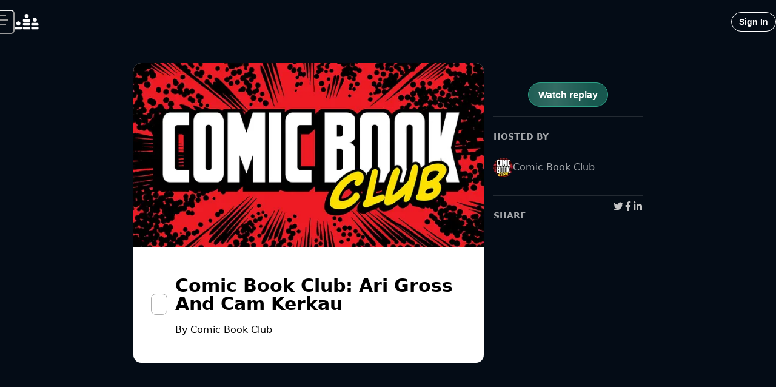

--- FILE ---
content_type: text/html; charset=utf-8
request_url: https://www.crowdcast.io/c/comic-book-club-02-07-23
body_size: 16648
content:
<!DOCTYPE html><html lang="en"><head><meta charSet="utf-8" data-next-head=""/><meta name="viewport" content="initial-scale=1.0, width=device-width" data-next-head=""/><meta property="fb:app_id" content="181490605365680" data-next-head=""/><meta property="og:locale" content="en_US" data-next-head=""/><title data-next-head="">Comic Book Club: Ari Gross And Cam Kerkau - crowdcast</title><meta name="robots" content="noindex,nofollow" data-next-head=""/><meta name="googlebot" content="noindex,nofollow" data-next-head=""/><meta name="description" content="Register now for Comic Book Club: Ari Gross And Cam Kerkau on crowdcast, scheduled to go live on February 7, 2023, 07:00 PM EST." data-next-head=""/><meta name="twitter:card" content="summary_large_image" data-next-head=""/><meta name="twitter:site" content="@crowdcastHQ" data-next-head=""/><meta name="twitter:creator" content="@crowdcastHQ" data-next-head=""/><meta property="og:title" content="Comic Book Club: Ari Gross And Cam Kerkau" data-next-head=""/><meta property="og:description" content="Register now for Comic Book Club: Ari Gross And Cam Kerkau on crowdcast, scheduled to go live on February 7, 2023, 07:00 PM EST." data-next-head=""/><meta property="og:url" content="https://crowdcast.io/c/comic-book-club-02-07-23" data-next-head=""/><meta property="og:type" content="website" data-next-head=""/><meta property="og:image" content="https://images-production-crowdcast-lambdas.s3.amazonaws.com/events/630baba1-970a-4849-b630-15709f9efe20/cover_photo-1675356026504.jpg" data-next-head=""/><meta property="og:image:alt" content="Comic Book Club: Ari Gross And Cam Kerkau" data-next-head=""/><meta property="og:image:width" content="1280" data-next-head=""/><meta property="og:image:height" content="720" data-next-head=""/><meta property="og:site_name" content="crowdcast" data-next-head=""/><link rel="canonical" href="https://crowdcast.io/c/comic-book-club-02-07-23" data-next-head=""/><meta name="twitter:label1" content="Date" data-next-head=""/><meta name="twitter:data1" content="February 7, 2023, 07:00 PM EST" data-next-head=""/><meta name="twitter:data2" content="Comic Book Club" data-next-head=""/><meta name="twitter:label2" content="Who" data-next-head=""/><script type="application/ld+json" data-next-head="">{
    "@context": "https://schema.org",
    "@type": "Article",
    "mainEntityOfPage": {
      "@type": "WebPage",
      "@id": "https://crowdcast.io/c/comic-book-club-02-07-23"
    },
    "headline": "Comic Book Club: Ari Gross And Cam Kerkau",
    "image": [
      "https://images-production-crowdcast-lambdas.s3.amazonaws.com/events/630baba1-970a-4849-b630-15709f9efe20/cover_photo-1675356026504.jpg"
     ],
    "datePublished": "2023-02-07T19:00:00.000Z",
    "dateModified": "2023-02-07T19:00:00.000Z",
    "author": {"@type": "Person","name": "Comic Book Club"},
    "publisher": {
      "@type": "Organization",
      "name": "crowdcast",
      "logo": {
        "@type": "ImageObject",
        "url": "/static/favicon.ico"
      }
    },
    "description": "Register now for Comic Book Club: Ari Gross And Cam Kerkau on crowdcast, scheduled to go live on February 7, 2023, 07:00 PM EST."
  }</script><link rel="stylesheet" href="https://use.typekit.net/cai5hqw.css"/><link rel="apple-touch-icon" sizes="180x180" href="/static/apple-touch-icon.png"/><link rel="icon" type="image/png" sizes="32x32" href="/static/favicon-32x32.png"/><link rel="icon" type="image/png" sizes="16x16" href="/static/favicon-16x16.png"/><link rel="manifest" href="/static/site.webmanifest"/><link rel="mask-icon" href="/static/safari-pinned-tab.svg" color="#5bbad5"/><link rel="shortcut icon" href="/static/favicon.ico"/><meta name="msapplication-TileColor" content="#2b5797"/><meta name="theme-color" content="#ffffff"/><link rel="preload" href="/_next/static/chunks/fa7cb57a63529600.css" as="style"/><link rel="stylesheet" href="/_next/static/chunks/fa7cb57a63529600.css" data-n-g=""/><link rel="preload" href="/_next/static/chunks/8d0df27a1152885d.css" as="style"/><link rel="stylesheet" href="/_next/static/chunks/8d0df27a1152885d.css" data-n-p=""/><link rel="preload" href="/_next/static/chunks/ff3d59e1b5b9fe75.css" as="style"/><link rel="stylesheet" href="/_next/static/chunks/ff3d59e1b5b9fe75.css" data-n-p=""/><noscript data-n-css=""></noscript><script src="/_next/static/chunks/b4c878ddff69d8de.js" defer=""></script><script src="/_next/static/chunks/4edda8fe79ff1f1b.js" defer=""></script><script src="/_next/static/chunks/27e590c800a671a1.js" defer=""></script><script src="/_next/static/chunks/6ec6af5a84666b49.js" defer=""></script><script src="/_next/static/chunks/e33540c9fa549357.js" defer=""></script><script src="/_next/static/chunks/c49ce2c50e4b3755.js" defer=""></script><script src="/_next/static/chunks/472cb2fe582dd90f.js" defer=""></script><script src="/_next/static/chunks/b3962f647c46872e.js" defer=""></script><script src="/_next/static/chunks/a898e225b3fced68.js" defer=""></script><script src="/_next/static/chunks/058c7cc20bb00f8a.js" defer=""></script><script src="/_next/static/chunks/9699914ac1768d55.js" defer=""></script><script src="/_next/static/chunks/0bfcc1cbc485683a.js" defer=""></script><script src="/_next/static/chunks/34a2debbc493e82d.js" defer=""></script><script src="/_next/static/chunks/2a9016437b36744e.js" defer=""></script><script src="/_next/static/chunks/5c2bad8dfe7a93b3.js" defer=""></script><script src="/_next/static/chunks/45ac24cbed76a459.js" defer=""></script><script src="/_next/static/chunks/771172c11ec23172.js" defer=""></script><script src="/_next/static/chunks/8fcfea90f95a9d36.js" defer=""></script><script src="/_next/static/chunks/e8089cab83bc2fcc.js" defer=""></script><script src="/_next/static/chunks/7284512b9947c66b.js" defer=""></script><script src="/_next/static/chunks/509752b2248d6d0f.js" defer=""></script><script src="/_next/static/chunks/50590e22fb488526.js" defer=""></script><script src="/_next/static/chunks/b2844f0675bedd39.js" defer=""></script><script src="/_next/static/chunks/e74f63d47db574a1.js" defer=""></script><script src="/_next/static/chunks/e3088fc17455713e.js" defer=""></script><script src="/_next/static/chunks/turbopack-466e106599037230.js" defer=""></script><script src="/_next/static/chunks/b60d1c32e559312c.js" defer=""></script><script src="/_next/static/chunks/1c8b173044619466.js" defer=""></script><script src="/_next/static/chunks/775639f175cdd2a0.js" defer=""></script><script src="/_next/static/chunks/e559d0962e519a02.js" defer=""></script><script src="/_next/static/chunks/a4ce59709d59e850.js" defer=""></script><script src="/_next/static/chunks/1482f1876a2ebc50.js" defer=""></script><script src="/_next/static/chunks/a66f5993ef3f09fc.js" defer=""></script><script src="/_next/static/chunks/1143fb36c5a2cb29.js" defer=""></script><script src="/_next/static/chunks/f87c9cfad16a2361.js" defer=""></script><script src="/_next/static/chunks/1af01aed2715db37.js" defer=""></script><script src="/_next/static/chunks/aba3168055d38985.js" defer=""></script><script src="/_next/static/chunks/ce88bbf622115ee3.js" defer=""></script><script src="/_next/static/chunks/c105af2d9a317133.js" defer=""></script><script src="/_next/static/chunks/f4dc05d5d2a004c7.js" defer=""></script><script src="/_next/static/chunks/f9516903db8ce0ab.js" defer=""></script><script src="/_next/static/chunks/33540485a11181de.js" defer=""></script><script src="/_next/static/chunks/c2df0216c92ca032.js" defer=""></script><script src="/_next/static/chunks/8f76d4f82268c03a.js" defer=""></script><script src="/_next/static/chunks/0e401ebff7280a5d.js" defer=""></script><script src="/_next/static/chunks/afaed5cb925df8b2.js" defer=""></script><script src="/_next/static/chunks/4f104417c34a21e9.js" defer=""></script><script src="/_next/static/chunks/69b25d94dc966b5c.js" defer=""></script><script src="/_next/static/chunks/c48fd10b40270edc.js" defer=""></script><script src="/_next/static/chunks/d6ab4e4fffd3325c.js" defer=""></script><script src="/_next/static/chunks/5074137c4fd6219f.js" defer=""></script><script src="/_next/static/chunks/37124bbc57851dbb.js" defer=""></script><script src="/_next/static/chunks/08d2b9d4c554bdd6.js" defer=""></script><script src="/_next/static/chunks/3e36ff5ce373271c.js" defer=""></script><script src="/_next/static/chunks/d5d2b91f7c8d8139.js" defer=""></script><script src="/_next/static/chunks/0e31a36ac7b5ce49.js" defer=""></script><script src="/_next/static/chunks/0261895ae0508e41.js" defer=""></script><script src="/_next/static/chunks/7abd96a1b4fb58cb.js" defer=""></script><script src="/_next/static/chunks/d830468fc290a280.js" defer=""></script><script src="/_next/static/chunks/65ff6a13a4be6c09.js" defer=""></script><script src="/_next/static/chunks/744a502552df8eaf.js" defer=""></script><script src="/_next/static/chunks/e0fc76d486e7ed8b.js" defer=""></script><script src="/_next/static/chunks/f3f27e60ad45185d.js" defer=""></script><script src="/_next/static/chunks/fd5374faac451360.js" defer=""></script><script src="/_next/static/chunks/cbaeee7d7426b301.js" defer=""></script><script src="/_next/static/chunks/cdfd6e10b79ce599.js" defer=""></script><script src="/_next/static/chunks/0a285f516bf78008.js" defer=""></script><script src="/_next/static/chunks/b0f43fd29eb7b84b.js" defer=""></script><script src="/_next/static/chunks/6f0842dbe0a773c8.js" defer=""></script><script src="/_next/static/chunks/a51d4e55f3f7a65e.js" defer=""></script><script src="/_next/static/chunks/8e2305c99502574b.js" defer=""></script><script src="/_next/static/chunks/1d3beed6b9aec121.js" defer=""></script><script src="/_next/static/chunks/2af88ad991b25773.js" defer=""></script><script src="/_next/static/chunks/turbopack-eb16cae71a3b0488.js" defer=""></script><script src="/_next/static/bg8qlLxvJirU_ktbQcvov/_ssgManifest.js" defer=""></script><script src="/_next/static/bg8qlLxvJirU_ktbQcvov/_buildManifest.js" defer=""></script></head><body class="notranslate"><div id="__next"><style data-emotion="css-global 1yibh87">.avatar-image-wrapper img{border-radius:50%;}</style><style data-emotion="css-global 1cbazui">#nprogress{pointer-events:none;}#nprogress .bar{background:#EC5F3E;position:fixed;z-index:1031;top:0;left:0;width:100%;height:2px;}#nprogress .peg{display:block;position:absolute;right:0px;width:100px;height:100%;box-shadow:0 0 10px #EC5F3E,0 0 5px #EC5F3E;opacity:1;-webkit-transform:rotate(3deg) translate(0px, -4px);-moz-transform:rotate(3deg) translate(0px, -4px);-ms-transform:rotate(3deg) translate(0px, -4px);transform:rotate(3deg) translate(0px, -4px);}#nprogress .spinner{display:block;position:fixed;z-index:1031;top:15px;right:15px;}#nprogress .spinner-icon{width:18px;height:18px;box-sizing:border-box;border:solid 2px transparent;border-top-color:#EC5F3E;border-left-color:#EC5F3E;border-radius:50%;-webkit-animation:nprogress-spinner 400ms linear infinite;animation:nprogress-spinner 400ms linear infinite;}.nprogress-custom-parent{overflow:hidden;position:relative;}.nprogress-custom-parent #nprogress .spinner{position:absolute;}.nprogress-custom-parent #nprogress .bar{position:absolute;}@-webkit-keyframes nprogress-spinner{0%{-webkit-transform:rotate(0deg);-moz-transform:rotate(0deg);-ms-transform:rotate(0deg);transform:rotate(0deg);}100%{-webkit-transform:rotate(360deg);-moz-transform:rotate(360deg);-ms-transform:rotate(360deg);transform:rotate(360deg);}}@keyframes nprogress-spinner{0%{-webkit-transform:rotate(0deg);-moz-transform:rotate(0deg);-ms-transform:rotate(0deg);transform:rotate(0deg);}100%{-webkit-transform:rotate(360deg);-moz-transform:rotate(360deg);-ms-transform:rotate(360deg);transform:rotate(360deg);}}</style><style data-emotion="css 1hyfx7x">.css-1hyfx7x{display:none;}</style><div id="cjblock" style="position:absolute;top:0;left:0;z-index:2000;width:100%;height:100%" class="css-1hyfx7x"></div><style data-emotion="css-global 1voyb4y">:host,:root,[data-theme]{--chakra-ring-inset:var(--chakra-empty,/*!*/ /*!*/);--chakra-ring-offset-width:0px;--chakra-ring-offset-color:#fff;--chakra-ring-color:rgba(66, 153, 225, 0.6);--chakra-ring-offset-shadow:0 0 #0000;--chakra-ring-shadow:0 0 #0000;--chakra-space-x-reverse:0;--chakra-space-y-reverse:0;--chakra-colors-transparent:transparent;--chakra-colors-current:currentColor;--chakra-colors-black:#000000;--chakra-colors-white:#FFFFFF;--chakra-colors-whiteAlpha-50:rgba(255, 255, 255, 0.04);--chakra-colors-whiteAlpha-100:rgba(255, 255, 255, 0.06);--chakra-colors-whiteAlpha-200:rgba(255, 255, 255, 0.08);--chakra-colors-whiteAlpha-300:rgba(255, 255, 255, 0.16);--chakra-colors-whiteAlpha-400:rgba(255, 255, 255, 0.24);--chakra-colors-whiteAlpha-500:rgba(255, 255, 255, 0.36);--chakra-colors-whiteAlpha-600:rgba(255, 255, 255, 0.48);--chakra-colors-whiteAlpha-700:rgba(255, 255, 255, 0.64);--chakra-colors-whiteAlpha-800:rgba(255, 255, 255, 0.80);--chakra-colors-whiteAlpha-900:rgba(255, 255, 255, 0.92);--chakra-colors-blackAlpha-50:rgba(0, 0, 0, 0.04);--chakra-colors-blackAlpha-100:rgba(0, 0, 0, 0.06);--chakra-colors-blackAlpha-200:rgba(0, 0, 0, 0.08);--chakra-colors-blackAlpha-300:rgba(0, 0, 0, 0.16);--chakra-colors-blackAlpha-400:rgba(0, 0, 0, 0.24);--chakra-colors-blackAlpha-500:rgba(0, 0, 0, 0.36);--chakra-colors-blackAlpha-600:rgba(0, 0, 0, 0.48);--chakra-colors-blackAlpha-700:rgba(0, 0, 0, 0.64);--chakra-colors-blackAlpha-800:rgba(0, 0, 0, 0.80);--chakra-colors-blackAlpha-900:rgba(0, 0, 0, 0.92);--chakra-colors-gray-50:#F2F2F2;--chakra-colors-gray-100:#DBDBDB;--chakra-colors-gray-200:#C4C4C4;--chakra-colors-gray-300:#ADADAD;--chakra-colors-gray-400:#969696;--chakra-colors-gray-500:#808080;--chakra-colors-gray-600:#666666;--chakra-colors-gray-700:#4D4D4D;--chakra-colors-gray-800:#333333;--chakra-colors-gray-850:#292929;--chakra-colors-gray-900:#1A1A1A;--chakra-colors-red-50:#FCE9EB;--chakra-colors-red-100:#F6C1C7;--chakra-colors-red-200:#F099A3;--chakra-colors-red-300:#EA717F;--chakra-colors-red-400:#E4495B;--chakra-colors-red-500:#DE2137;--chakra-colors-red-600:#B21A2C;--chakra-colors-red-700:#851421;--chakra-colors-red-800:#590D16;--chakra-colors-red-900:#2C070B;--chakra-colors-orange-50:#FDECE8;--chakra-colors-orange-100:#F9C9BE;--chakra-colors-orange-200:#F4A694;--chakra-colors-orange-300:#F0846A;--chakra-colors-orange-400:#EC6141;--chakra-colors-orange-500:#E83F17;--chakra-colors-orange-600:#BA3212;--chakra-colors-orange-700:#8B260E;--chakra-colors-orange-800:#5D1909;--chakra-colors-orange-900:#2E0D05;--chakra-colors-yellow-50:#FFFFF0;--chakra-colors-yellow-100:#FEFCBF;--chakra-colors-yellow-200:#FAF089;--chakra-colors-yellow-300:#F6E05E;--chakra-colors-yellow-400:#ECC94B;--chakra-colors-yellow-500:#D69E2E;--chakra-colors-yellow-600:#B7791F;--chakra-colors-yellow-700:#975A16;--chakra-colors-yellow-800:#744210;--chakra-colors-yellow-900:#5F370E;--chakra-colors-green-50:#F0FFF4;--chakra-colors-green-100:#C6F6D5;--chakra-colors-green-200:#9AE6B4;--chakra-colors-green-300:#68D391;--chakra-colors-green-400:#48BB78;--chakra-colors-green-500:#38A169;--chakra-colors-green-600:#2F855A;--chakra-colors-green-700:#276749;--chakra-colors-green-800:#22543D;--chakra-colors-green-900:#1C4532;--chakra-colors-teal-50:#EBFAF6;--chakra-colors-teal-100:#C7F0E6;--chakra-colors-teal-200:#A3E6D6;--chakra-colors-teal-300:#7FDCC6;--chakra-colors-teal-400:#5BD2B6;--chakra-colors-teal-500:#37C8A6;--chakra-colors-teal-600:#2CA085;--chakra-colors-teal-700:#217864;--chakra-colors-teal-800:#165042;--chakra-colors-teal-900:#0B2821;--chakra-colors-blue-50:#E9F2FB;--chakra-colors-blue-100:#C1D9F5;--chakra-colors-blue-200:#9AC1EF;--chakra-colors-blue-300:#72A9E8;--chakra-colors-blue-400:#4B90E2;--chakra-colors-blue-500:#2378DC;--chakra-colors-blue-600:#1C60B0;--chakra-colors-blue-700:#154884;--chakra-colors-blue-800:#0E3058;--chakra-colors-blue-900:#07182C;--chakra-colors-cyan-50:#EDFDFD;--chakra-colors-cyan-100:#C4F1F9;--chakra-colors-cyan-200:#9DECF9;--chakra-colors-cyan-300:#76E4F7;--chakra-colors-cyan-400:#0BC5EA;--chakra-colors-cyan-500:#00B5D8;--chakra-colors-cyan-600:#00A3C4;--chakra-colors-cyan-700:#0987A0;--chakra-colors-cyan-800:#086F83;--chakra-colors-cyan-900:#065666;--chakra-colors-purple-50:#F2EDF7;--chakra-colors-purple-100:#DBCDEA;--chakra-colors-purple-200:#C5ADDC;--chakra-colors-purple-300:#AE8CCF;--chakra-colors-purple-400:#976CC1;--chakra-colors-purple-500:#804CB3;--chakra-colors-purple-600:#663D8F;--chakra-colors-purple-700:#4D2D6C;--chakra-colors-purple-800:#331E48;--chakra-colors-purple-900:#1A0F24;--chakra-colors-pink-50:#FFF5F7;--chakra-colors-pink-100:#FED7E2;--chakra-colors-pink-200:#FBB6CE;--chakra-colors-pink-300:#F687B3;--chakra-colors-pink-400:#ED64A6;--chakra-colors-pink-500:#D53F8C;--chakra-colors-pink-600:#B83280;--chakra-colors-pink-700:#97266D;--chakra-colors-pink-800:#702459;--chakra-colors-pink-900:#521B41;--chakra-colors-linkedin-50:#E8F4F9;--chakra-colors-linkedin-100:#CFEDFB;--chakra-colors-linkedin-200:#9BDAF3;--chakra-colors-linkedin-300:#68C7EC;--chakra-colors-linkedin-400:#34B3E4;--chakra-colors-linkedin-500:#00A0DC;--chakra-colors-linkedin-600:#008CC9;--chakra-colors-linkedin-700:#0077B5;--chakra-colors-linkedin-800:#005E93;--chakra-colors-linkedin-900:#004471;--chakra-colors-facebook-50:#E8F4F9;--chakra-colors-facebook-100:#D9DEE9;--chakra-colors-facebook-200:#B7C2DA;--chakra-colors-facebook-300:#6482C0;--chakra-colors-facebook-400:#4267B2;--chakra-colors-facebook-500:#385898;--chakra-colors-facebook-600:#314E89;--chakra-colors-facebook-700:#29487D;--chakra-colors-facebook-800:#223B67;--chakra-colors-facebook-900:#1E355B;--chakra-colors-messenger-50:#D0E6FF;--chakra-colors-messenger-100:#B9DAFF;--chakra-colors-messenger-200:#A2CDFF;--chakra-colors-messenger-300:#7AB8FF;--chakra-colors-messenger-400:#2E90FF;--chakra-colors-messenger-500:#0078FF;--chakra-colors-messenger-600:#0063D1;--chakra-colors-messenger-700:#0052AC;--chakra-colors-messenger-800:#003C7E;--chakra-colors-messenger-900:#002C5C;--chakra-colors-whatsapp-50:#dffeec;--chakra-colors-whatsapp-100:#b9f5d0;--chakra-colors-whatsapp-200:#90edb3;--chakra-colors-whatsapp-300:#65e495;--chakra-colors-whatsapp-400:#3cdd78;--chakra-colors-whatsapp-500:#22c35e;--chakra-colors-whatsapp-600:#179848;--chakra-colors-whatsapp-700:#0c6c33;--chakra-colors-whatsapp-800:#01421c;--chakra-colors-whatsapp-900:#001803;--chakra-colors-twitter-50:#E5F4FD;--chakra-colors-twitter-100:#C8E9FB;--chakra-colors-twitter-200:#A8DCFA;--chakra-colors-twitter-300:#83CDF7;--chakra-colors-twitter-400:#57BBF5;--chakra-colors-twitter-500:#1DA1F2;--chakra-colors-twitter-600:#1A94DA;--chakra-colors-twitter-700:#1681BF;--chakra-colors-twitter-800:#136B9E;--chakra-colors-twitter-900:#0D4D71;--chakra-colors-telegram-50:#E3F2F9;--chakra-colors-telegram-100:#C5E4F3;--chakra-colors-telegram-200:#A2D4EC;--chakra-colors-telegram-300:#7AC1E4;--chakra-colors-telegram-400:#47A9DA;--chakra-colors-telegram-500:#0088CC;--chakra-colors-telegram-600:#007AB8;--chakra-colors-telegram-700:#006BA1;--chakra-colors-telegram-800:#005885;--chakra-colors-telegram-900:#003F5E;--chakra-colors-brand-orange:#EC5F3E;--chakra-colors-brand-yellow:#F9CA3F;--chakra-colors-brand-purple:#7847A8;--chakra-colors-brand-teal:#44CCAD;--chakra-colors-brand-tealDark:#30b092;--chakra-colors-brand-tealLight:#4cffd6;--chakra-colors-brand-tealDarkBG:#2ca08585;--chakra-colors-brand-blue:#4A90E2;--chakra-colors-brand-red:#E55061;--chakra-colors-solid-sky:#3EACE4;--chakra-colors-transWhite-10:rgba(255, 255, 255, 0.10);--chakra-colors-chat-active:rgba(255, 255, 255, 0.11);--chakra-colors-chat-default:rgba(255, 255, 255, 0.07);--chakra-colors-radio-500:#4A90E2;--chakra-colors-polls-bg:rgba(255, 255, 255, 0.1);--chakra-colors-host-500:rgba(155, 81, 224, 1);--chakra-colors-host-600:rgba(155, 81, 224, 1);--chakra-colors-host-chat:rgba(155, 81, 224, 0.3);--chakra-colors-moderator-500:rgba(143, 122, 57, 1);--chakra-colors-moderator-600:rgba(143, 122, 57, 1);--chakra-colors-moderator-chat:rgba(143, 122, 57, 0.3);--chakra-colors-speaker-500:rgba(74, 145, 226, 1);--chakra-colors-speaker-600:rgba(74, 145, 226, 1);--chakra-colors-speaker-chat:rgba(74, 145, 226, 0.3);--chakra-colors-gradient-warmth:linear-gradient(98.42deg, #EC5F3E 4.14%, #DB3C88 94.29%);--chakra-colors-gradient-ocean:linear-gradient(107.31deg, #2A1341 28.86%, #15386C 104.06%);--chakra-colors-gradient-spring:linear-gradient(104.61deg, #448BCC 8.22%, #2FC38E 82.6%);--chakra-colors-gradient-sky:linear-gradient(98.42deg, #3E8EEC 4.14%, #3CC8DB 94.29%);--chakra-colors-gradient-midnight:linear-gradient(98.42deg, #653CDB 4.14%, #B263B4 94.29%);--chakra-colors-gradient-peach:linear-gradient(121.29deg, #FDF0EB 67.86%, #FEFBE4 92.21%);--chakra-colors-gradient-shimmer:radial-gradient(54.08% 113.48% at 0% 100%, rgba(216, 45, 219, 0.17) 0%, rgba(255, 255, 255, 0) 100%),radial-gradient(64.69% 135.74% at 88.22% 3.43%, rgba(45, 219, 125, 0.17) 0%, rgba(255, 255, 255, 0) 100%),radial-gradient(58.61% 122.96% at 91.62% 87.78%, rgba(80, 45, 219, 0.17) 0%, rgba(255, 255, 255, 0) 100%),radial-gradient(25.11% 52.69% at 7.9% 17.87%, rgba(45, 156, 219, 0.17) 0%, rgba(255, 255, 255, 0) 100%),#FFFFFF;--chakra-colors-gradient-shimmerFade:linear-gradient(180deg, rgba(255, 255, 255, 0) 45.77%, #FFFFFF 73.13%),radial-gradient(54.08% 71.68% at -0.48% 67.51%, rgba(216, 45, 219, 0.17) 0%, rgba(255, 255, 255, 0) 100%),radial-gradient(64.69% 85.74% at 87.74% 6.5%, rgba(45, 219, 125, 0.17) 0%, rgba(255, 255, 255, 0) 100%),radial-gradient(58.61% 77.67% at 91.14% 59.79%, rgba(80, 45, 219, 0.17) 0%, rgba(255, 255, 255, 0) 100%),radial-gradient(25.11% 33.28% at 7.42% 15.63%, rgba(45, 156, 219, 0.17) 0%, rgba(255, 255, 255, 0) 100%),linear-gradient(0deg, #FFFFFF, #FFFFFF);--chakra-colors-gradient-dark:linear-gradient(96.28deg, rgba(45, 156, 219, 0.15) 0.18%, rgba(155, 81, 224, 0.15) 94.19%),#000000;--chakra-colors-marketing-800:linear-gradient(98.42deg,#e3846e 4.14%,#d67aa6 94.29%);--chakra-colors-marketing-900:linear-gradient(98.42deg, #EC5F3E 4.14%, #DB3C88 94.29%);--chakra-colors-event-bgDefault:rgb(4 12 22);--chakra-borders-none:0;--chakra-borders-1px:1px solid;--chakra-borders-2px:2px solid;--chakra-borders-4px:4px solid;--chakra-borders-8px:8px solid;--chakra-fonts-heading:inter,-apple-system,system-ui,BlinkMacSystemFont,"Segoe UI",Roboto,"Helvetica Neue",Arial,sans-serif;--chakra-fonts-body:inter,-apple-system,system-ui,BlinkMacSystemFont,"Segoe UI",Roboto,"Helvetica Neue",Arial,sans-serif;--chakra-fonts-mono:SFMono-Regular,Menlo,Monaco,Consolas,"Liberation Mono","Courier New",monospace;--chakra-fonts-fancy:sofia-pro,sans-serif;--chakra-fontSizes-3xs:0.45rem;--chakra-fontSizes-2xs:0.625rem;--chakra-fontSizes-xs:0.75rem;--chakra-fontSizes-sm:0.875rem;--chakra-fontSizes-md:1rem;--chakra-fontSizes-lg:1.125rem;--chakra-fontSizes-xl:1.25rem;--chakra-fontSizes-2xl:1.5rem;--chakra-fontSizes-3xl:1.875rem;--chakra-fontSizes-4xl:2.25rem;--chakra-fontSizes-5xl:3rem;--chakra-fontSizes-6xl:4rem;--chakra-fontSizes-7xl:4.5rem;--chakra-fontSizes-8xl:6rem;--chakra-fontSizes-9xl:8rem;--chakra-fontWeights-hairline:100;--chakra-fontWeights-thin:200;--chakra-fontWeights-light:300;--chakra-fontWeights-normal:400;--chakra-fontWeights-medium:500;--chakra-fontWeights-semibold:600;--chakra-fontWeights-bold:700;--chakra-fontWeights-extrabold:800;--chakra-fontWeights-black:900;--chakra-letterSpacings-tighter:-0.05em;--chakra-letterSpacings-tight:-0.025em;--chakra-letterSpacings-normal:0;--chakra-letterSpacings-wide:0.025em;--chakra-letterSpacings-wider:0.05em;--chakra-letterSpacings-widest:0.1em;--chakra-lineHeights-3:.75rem;--chakra-lineHeights-4:1rem;--chakra-lineHeights-5:1.25rem;--chakra-lineHeights-6:1.5rem;--chakra-lineHeights-7:1.75rem;--chakra-lineHeights-8:2rem;--chakra-lineHeights-9:2.25rem;--chakra-lineHeights-10:2.5rem;--chakra-lineHeights-normal:normal;--chakra-lineHeights-none:1;--chakra-lineHeights-shorter:1.25;--chakra-lineHeights-short:1.375;--chakra-lineHeights-base:1.5;--chakra-lineHeights-tall:1.625;--chakra-lineHeights-taller:2;--chakra-radii-none:0;--chakra-radii-sm:0.125rem;--chakra-radii-base:0.25rem;--chakra-radii-md:0.375rem;--chakra-radii-lg:0.5rem;--chakra-radii-xl:0.75rem;--chakra-radii-2xl:1rem;--chakra-radii-3xl:1.5rem;--chakra-radii-full:9999px;--chakra-space-1:0.25rem;--chakra-space-2:0.5rem;--chakra-space-3:0.75rem;--chakra-space-4:1rem;--chakra-space-5:1.25rem;--chakra-space-6:1.5rem;--chakra-space-7:1.75rem;--chakra-space-8:2rem;--chakra-space-9:2.25rem;--chakra-space-10:2.5rem;--chakra-space-12:3rem;--chakra-space-14:3.5rem;--chakra-space-16:4rem;--chakra-space-20:5rem;--chakra-space-24:6rem;--chakra-space-28:7rem;--chakra-space-32:8rem;--chakra-space-36:9rem;--chakra-space-40:10rem;--chakra-space-44:11rem;--chakra-space-48:12rem;--chakra-space-52:13rem;--chakra-space-56:14rem;--chakra-space-60:15rem;--chakra-space-64:16rem;--chakra-space-72:18rem;--chakra-space-80:20rem;--chakra-space-96:24rem;--chakra-space-px:1px;--chakra-space-0-5:0.125rem;--chakra-space-1-5:0.375rem;--chakra-space-2-5:0.625rem;--chakra-space-3-5:0.875rem;--chakra-shadows-xs:0 0 0 1px rgba(0, 0, 0, 0.05);--chakra-shadows-sm:0 1px 2px 0 rgba(0, 0, 0, 0.05);--chakra-shadows-base:0 1px 3px 0 rgba(0, 0, 0, 0.1),0 1px 2px 0 rgba(0, 0, 0, 0.06);--chakra-shadows-md:0 4px 6px -1px rgba(0, 0, 0, 0.1),0 2px 4px -1px rgba(0, 0, 0, 0.06);--chakra-shadows-lg:0 10px 15px -3px rgba(0, 0, 0, 0.1),0 4px 6px -2px rgba(0, 0, 0, 0.05);--chakra-shadows-xl:0 20px 25px -5px rgba(0, 0, 0, 0.1),0 10px 10px -5px rgba(0, 0, 0, 0.04);--chakra-shadows-2xl:0 25px 50px -12px rgba(0, 0, 0, 0.25);--chakra-shadows-outline:0 0 0 3px rgba(66, 153, 225, 0.6);--chakra-shadows-inner:inset 0 2px 4px 0 rgba(0,0,0,0.06);--chakra-shadows-none:none;--chakra-shadows-dark-lg:rgba(0, 0, 0, 0.1) 0px 0px 0px 1px,rgba(0, 0, 0, 0.2) 0px 5px 10px,rgba(0, 0, 0, 0.4) 0px 15px 40px;--chakra-sizes-1:0.25rem;--chakra-sizes-2:0.5rem;--chakra-sizes-3:0.75rem;--chakra-sizes-4:1rem;--chakra-sizes-5:1.25rem;--chakra-sizes-6:1.5rem;--chakra-sizes-7:1.75rem;--chakra-sizes-8:2rem;--chakra-sizes-9:2.25rem;--chakra-sizes-10:2.5rem;--chakra-sizes-12:3rem;--chakra-sizes-14:3.5rem;--chakra-sizes-16:4rem;--chakra-sizes-20:5rem;--chakra-sizes-24:6rem;--chakra-sizes-28:7rem;--chakra-sizes-32:8rem;--chakra-sizes-36:9rem;--chakra-sizes-40:10rem;--chakra-sizes-44:11rem;--chakra-sizes-48:12rem;--chakra-sizes-52:13rem;--chakra-sizes-56:14rem;--chakra-sizes-60:15rem;--chakra-sizes-64:16rem;--chakra-sizes-72:18rem;--chakra-sizes-80:20rem;--chakra-sizes-96:24rem;--chakra-sizes-px:1px;--chakra-sizes-0-5:0.125rem;--chakra-sizes-1-5:0.375rem;--chakra-sizes-2-5:0.625rem;--chakra-sizes-3-5:0.875rem;--chakra-sizes-max:max-content;--chakra-sizes-min:min-content;--chakra-sizes-full:100%;--chakra-sizes-3xs:14rem;--chakra-sizes-2xs:16rem;--chakra-sizes-xs:20rem;--chakra-sizes-sm:24rem;--chakra-sizes-md:28rem;--chakra-sizes-lg:32rem;--chakra-sizes-xl:36rem;--chakra-sizes-2xl:42rem;--chakra-sizes-3xl:48rem;--chakra-sizes-4xl:56rem;--chakra-sizes-5xl:64rem;--chakra-sizes-6xl:72rem;--chakra-sizes-7xl:80rem;--chakra-sizes-8xl:90rem;--chakra-sizes-prose:60ch;--chakra-sizes-container-sm:640px;--chakra-sizes-container-md:768px;--chakra-sizes-container-lg:1024px;--chakra-sizes-container-xl:1280px;--chakra-zIndices-hide:-1;--chakra-zIndices-auto:auto;--chakra-zIndices-base:0;--chakra-zIndices-docked:10;--chakra-zIndices-dropdown:1000;--chakra-zIndices-sticky:1100;--chakra-zIndices-banner:1200;--chakra-zIndices-overlay:1300;--chakra-zIndices-modal:1400;--chakra-zIndices-popover:1500;--chakra-zIndices-skipLink:1600;--chakra-zIndices-toast:1700;--chakra-zIndices-tooltip:1800;--chakra-transition-property-common:background-color,border-color,color,fill,stroke,opacity,box-shadow,transform;--chakra-transition-property-colors:background-color,border-color,color,fill,stroke;--chakra-transition-property-dimensions:width,height;--chakra-transition-property-position:left,right,top,bottom;--chakra-transition-property-background:background-color,background-image,background-position;--chakra-transition-easing-ease-in:cubic-bezier(0.4, 0, 1, 1);--chakra-transition-easing-ease-out:cubic-bezier(0, 0, 0.2, 1);--chakra-transition-easing-ease-in-out:cubic-bezier(0.4, 0, 0.2, 1);--chakra-transition-duration-ultra-fast:50ms;--chakra-transition-duration-faster:100ms;--chakra-transition-duration-fast:150ms;--chakra-transition-duration-normal:200ms;--chakra-transition-duration-slow:300ms;--chakra-transition-duration-slower:400ms;--chakra-transition-duration-ultra-slow:500ms;--chakra-blur-none:0;--chakra-blur-sm:4px;--chakra-blur-base:8px;--chakra-blur-md:12px;--chakra-blur-lg:16px;--chakra-blur-xl:24px;--chakra-blur-2xl:40px;--chakra-blur-3xl:64px;--chakra-breakpoints-base:0em;--chakra-breakpoints-sm:320px;--chakra-breakpoints-md:768px;--chakra-breakpoints-lg:960px;--chakra-breakpoints-xl:1200px;--chakra-breakpoints-2xl:1536px;}.chakra-ui-light :host:not([data-theme]),.chakra-ui-light :root:not([data-theme]),.chakra-ui-light [data-theme]:not([data-theme]),[data-theme=light] :host:not([data-theme]),[data-theme=light] :root:not([data-theme]),[data-theme=light] [data-theme]:not([data-theme]),:host[data-theme=light],:root[data-theme=light],[data-theme][data-theme=light]{--chakra-colors-chakra-body-text:var(--chakra-colors-gray-800);--chakra-colors-chakra-body-bg:var(--chakra-colors-white);--chakra-colors-chakra-border-color:var(--chakra-colors-gray-200);--chakra-colors-chakra-inverse-text:var(--chakra-colors-white);--chakra-colors-chakra-subtle-bg:var(--chakra-colors-gray-100);--chakra-colors-chakra-subtle-text:var(--chakra-colors-gray-600);--chakra-colors-chakra-placeholder-color:var(--chakra-colors-gray-500);}.chakra-ui-dark :host:not([data-theme]),.chakra-ui-dark :root:not([data-theme]),.chakra-ui-dark [data-theme]:not([data-theme]),[data-theme=dark] :host:not([data-theme]),[data-theme=dark] :root:not([data-theme]),[data-theme=dark] [data-theme]:not([data-theme]),:host[data-theme=dark],:root[data-theme=dark],[data-theme][data-theme=dark]{--chakra-colors-chakra-body-text:var(--chakra-colors-whiteAlpha-900);--chakra-colors-chakra-body-bg:var(--chakra-colors-gray-800);--chakra-colors-chakra-border-color:var(--chakra-colors-whiteAlpha-300);--chakra-colors-chakra-inverse-text:var(--chakra-colors-gray-800);--chakra-colors-chakra-subtle-bg:var(--chakra-colors-gray-700);--chakra-colors-chakra-subtle-text:var(--chakra-colors-gray-400);--chakra-colors-chakra-placeholder-color:var(--chakra-colors-whiteAlpha-400);}</style><style data-emotion="css-global fubdgu">html{line-height:1.5;-webkit-text-size-adjust:100%;font-family:system-ui,sans-serif;-webkit-font-smoothing:antialiased;text-rendering:optimizeLegibility;-moz-osx-font-smoothing:grayscale;touch-action:manipulation;}body{position:relative;min-height:100%;margin:0;font-feature-settings:"kern";}:where(*, *::before, *::after){border-width:0;border-style:solid;box-sizing:border-box;word-wrap:break-word;}main{display:block;}hr{border-top-width:1px;box-sizing:content-box;height:0;overflow:visible;}:where(pre, code, kbd,samp){font-family:SFMono-Regular,Menlo,Monaco,Consolas,monospace;font-size:1em;}a{background-color:transparent;color:inherit;-webkit-text-decoration:inherit;text-decoration:inherit;}abbr[title]{border-bottom:none;-webkit-text-decoration:underline;text-decoration:underline;-webkit-text-decoration:underline dotted;-webkit-text-decoration:underline dotted;text-decoration:underline dotted;}:where(b, strong){font-weight:bold;}small{font-size:80%;}:where(sub,sup){font-size:75%;line-height:0;position:relative;vertical-align:baseline;}sub{bottom:-0.25em;}sup{top:-0.5em;}img{border-style:none;}:where(button, input, optgroup, select, textarea){font-family:inherit;font-size:100%;line-height:1.15;margin:0;}:where(button, input){overflow:visible;}:where(button, select){text-transform:none;}:where(
          button::-moz-focus-inner,
          [type="button"]::-moz-focus-inner,
          [type="reset"]::-moz-focus-inner,
          [type="submit"]::-moz-focus-inner
        ){border-style:none;padding:0;}fieldset{padding:0.35em 0.75em 0.625em;}legend{box-sizing:border-box;color:inherit;display:table;max-width:100%;padding:0;white-space:normal;}progress{vertical-align:baseline;}textarea{overflow:auto;}:where([type="checkbox"], [type="radio"]){box-sizing:border-box;padding:0;}input[type="number"]::-webkit-inner-spin-button,input[type="number"]::-webkit-outer-spin-button{-webkit-appearance:none!important;}input[type="number"]{-moz-appearance:textfield;}input[type="search"]{-webkit-appearance:textfield;outline-offset:-2px;}input[type="search"]::-webkit-search-decoration{-webkit-appearance:none!important;}::-webkit-file-upload-button{-webkit-appearance:button;font:inherit;}details{display:block;}summary{display:-webkit-box;display:-webkit-list-item;display:-ms-list-itembox;display:list-item;}template{display:none;}[hidden]{display:none!important;}:where(
          blockquote,
          dl,
          dd,
          h1,
          h2,
          h3,
          h4,
          h5,
          h6,
          hr,
          figure,
          p,
          pre
        ){margin:0;}button{background:transparent;padding:0;}fieldset{margin:0;padding:0;}:where(ol, ul){margin:0;padding:0;}textarea{resize:vertical;}:where(button, [role="button"]){cursor:pointer;}button::-moz-focus-inner{border:0!important;}table{border-collapse:collapse;}:where(h1, h2, h3, h4, h5, h6){font-size:inherit;font-weight:inherit;}:where(button, input, optgroup, select, textarea){padding:0;line-height:inherit;color:inherit;}:where(img, svg, video, canvas, audio, iframe, embed, object){display:block;}:where(img, video){max-width:100%;height:auto;}[data-js-focus-visible] :focus:not([data-focus-visible-added]):not(
          [data-focus-visible-disabled]
        ){outline:none;box-shadow:none;}select::-ms-expand{display:none;}:root,:host{--chakra-vh:100vh;}@supports (height: -webkit-fill-available){:root,:host{--chakra-vh:-webkit-fill-available;}}@supports (height: -moz-fill-available){:root,:host{--chakra-vh:-moz-fill-available;}}@supports (height: 100dvh){:root,:host{--chakra-vh:100dvh;}}</style><style data-emotion="css-global 1cgn62j">body{font-family:var(--chakra-fonts-body);color:var(--chakra-colors-chakra-body-text);background:var(--chakra-colors-chakra-body-bg);transition-property:background-color;transition-duration:var(--chakra-transition-duration-normal);line-height:var(--chakra-lineHeights-base);}*::-webkit-input-placeholder{color:var(--chakra-colors-chakra-placeholder-color);}*::-moz-placeholder{color:var(--chakra-colors-chakra-placeholder-color);}*:-ms-input-placeholder{color:var(--chakra-colors-chakra-placeholder-color);}*::placeholder{color:var(--chakra-colors-chakra-placeholder-color);}*,*::before,::after{border-color:var(--chakra-colors-chakra-border-color);}</style><style data-emotion="css-global fubdgu">html{line-height:1.5;-webkit-text-size-adjust:100%;font-family:system-ui,sans-serif;-webkit-font-smoothing:antialiased;text-rendering:optimizeLegibility;-moz-osx-font-smoothing:grayscale;touch-action:manipulation;}body{position:relative;min-height:100%;margin:0;font-feature-settings:"kern";}:where(*, *::before, *::after){border-width:0;border-style:solid;box-sizing:border-box;word-wrap:break-word;}main{display:block;}hr{border-top-width:1px;box-sizing:content-box;height:0;overflow:visible;}:where(pre, code, kbd,samp){font-family:SFMono-Regular,Menlo,Monaco,Consolas,monospace;font-size:1em;}a{background-color:transparent;color:inherit;-webkit-text-decoration:inherit;text-decoration:inherit;}abbr[title]{border-bottom:none;-webkit-text-decoration:underline;text-decoration:underline;-webkit-text-decoration:underline dotted;-webkit-text-decoration:underline dotted;text-decoration:underline dotted;}:where(b, strong){font-weight:bold;}small{font-size:80%;}:where(sub,sup){font-size:75%;line-height:0;position:relative;vertical-align:baseline;}sub{bottom:-0.25em;}sup{top:-0.5em;}img{border-style:none;}:where(button, input, optgroup, select, textarea){font-family:inherit;font-size:100%;line-height:1.15;margin:0;}:where(button, input){overflow:visible;}:where(button, select){text-transform:none;}:where(
          button::-moz-focus-inner,
          [type="button"]::-moz-focus-inner,
          [type="reset"]::-moz-focus-inner,
          [type="submit"]::-moz-focus-inner
        ){border-style:none;padding:0;}fieldset{padding:0.35em 0.75em 0.625em;}legend{box-sizing:border-box;color:inherit;display:table;max-width:100%;padding:0;white-space:normal;}progress{vertical-align:baseline;}textarea{overflow:auto;}:where([type="checkbox"], [type="radio"]){box-sizing:border-box;padding:0;}input[type="number"]::-webkit-inner-spin-button,input[type="number"]::-webkit-outer-spin-button{-webkit-appearance:none!important;}input[type="number"]{-moz-appearance:textfield;}input[type="search"]{-webkit-appearance:textfield;outline-offset:-2px;}input[type="search"]::-webkit-search-decoration{-webkit-appearance:none!important;}::-webkit-file-upload-button{-webkit-appearance:button;font:inherit;}details{display:block;}summary{display:-webkit-box;display:-webkit-list-item;display:-ms-list-itembox;display:list-item;}template{display:none;}[hidden]{display:none!important;}:where(
          blockquote,
          dl,
          dd,
          h1,
          h2,
          h3,
          h4,
          h5,
          h6,
          hr,
          figure,
          p,
          pre
        ){margin:0;}button{background:transparent;padding:0;}fieldset{margin:0;padding:0;}:where(ol, ul){margin:0;padding:0;}textarea{resize:vertical;}:where(button, [role="button"]){cursor:pointer;}button::-moz-focus-inner{border:0!important;}table{border-collapse:collapse;}:where(h1, h2, h3, h4, h5, h6){font-size:inherit;font-weight:inherit;}:where(button, input, optgroup, select, textarea){padding:0;line-height:inherit;color:inherit;}:where(img, svg, video, canvas, audio, iframe, embed, object){display:block;}:where(img, video){max-width:100%;height:auto;}[data-js-focus-visible] :focus:not([data-focus-visible-added]):not(
          [data-focus-visible-disabled]
        ){outline:none;box-shadow:none;}select::-ms-expand{display:none;}:root,:host{--chakra-vh:100vh;}@supports (height: -webkit-fill-available){:root,:host{--chakra-vh:-webkit-fill-available;}}@supports (height: -moz-fill-available){:root,:host{--chakra-vh:-moz-fill-available;}}@supports (height: 100dvh){:root,:host{--chakra-vh:100dvh;}}</style><style data-emotion="css-global 1rrqhf2">body{background:#040c16;max-height:100vh;overflow-y:hidden;}</style><style data-emotion="css-global 14n90ac">.main-container{height:auto;height:auto;}</style><style data-emotion="css ul2jd1">.css-ul2jd1{display:-webkit-box;display:-webkit-flex;display:-ms-flexbox;display:flex;-webkit-align-items:center;-webkit-box-align:center;-ms-flex-align:center;align-items:center;-webkit-box-pack:justify;-webkit-justify-content:space-between;justify-content:space-between;-webkit-flex-direction:row;-ms-flex-direction:row;flex-direction:row;gap:0.5rem;width:100%;height:56px;position:fixed;top:0px;color:var(--chakra-colors-white);background:var(--chakra-colors-transparent);box-shadow:var(--chakra-shadows-none);-webkit-transition:background-color 250ms ease-in-out;transition:background-color 250ms ease-in-out;word-break:keep-all;white-space:pre;-webkit-align-content:center;-ms-flex-line-pack:center;align-content:center;-webkit-margin-start:auto;margin-inline-start:auto;-webkit-margin-end:auto;margin-inline-end:auto;padding-top:var(--chakra-space-2);padding-bottom:var(--chakra-space-2);padding-right:var(--chakra-space-4);z-index:99;-webkit-backdrop-filter:none;backdrop-filter:none;-webkit-backdrop-filter:none;}</style><header class="chakra-stack css-ul2jd1" aria-label="event header"><style data-emotion="css 1igwmid">.css-1igwmid{display:-webkit-box;display:-webkit-flex;display:-ms-flexbox;display:flex;-webkit-align-items:center;-webkit-box-align:center;-ms-flex-align:center;align-items:center;-webkit-flex-direction:row;-ms-flex-direction:row;flex-direction:row;gap:0.5rem;}</style><div class="chakra-stack css-1igwmid"><style data-emotion="css 2c3apd">.css-2c3apd{display:-webkit-box;display:-webkit-flex;display:-ms-flexbox;display:flex;-webkit-align-items:center;-webkit-box-align:center;-ms-flex-align:center;align-items:center;-webkit-flex-direction:row;-ms-flex-direction:row;flex-direction:row;gap:0px;border-width:1px 1px 1px 0px;border-style:solid;border-color:var(--chakra-colors-transparent);border-radius:0px 8px 8px 0px;}.css-2c3apd:hover,.css-2c3apd[data-hover]{border-color:rgba(195, 211, 228, 0.21);}</style><div class="chakra-stack css-2c3apd"><style data-emotion="css 18puooo">.css-18puooo{width:24px;}</style><div class="css-18puooo"><style data-emotion="css 773ecl">.css-773ecl{display:inline;-webkit-appearance:none;-moz-appearance:none;-ms-appearance:none;appearance:none;-webkit-align-items:center;-webkit-box-align:center;-ms-flex-align:center;align-items:center;-webkit-box-pack:center;-ms-flex-pack:center;-webkit-justify-content:center;justify-content:center;-webkit-user-select:none;-moz-user-select:none;-ms-user-select:none;user-select:none;position:relative;white-space:nowrap;vertical-align:middle;outline:2px solid transparent;outline-offset:2px;line-height:inherit;border-radius:var(--chakra-radii-md);font-weight:var(--chakra-fontWeights-semibold);transition-property:var(--chakra-transition-property-common);transition-duration:var(--chakra-transition-duration-normal);height:var(--chakra-sizes-10);min-width:var(--chakra-sizes-10);font-size:var(--chakra-fontSizes-md);-webkit-padding-start:var(--chakra-space-4);padding-inline-start:var(--chakra-space-4);-webkit-padding-end:var(--chakra-space-4);padding-inline-end:var(--chakra-space-4);background:none;margin:0px;padding:0px;margin-left:calc(var(--chakra-space-4) * -1);margin-right:0px;color:var(--chakra-colors-gray-400);opacity:1;}.css-773ecl:focus-visible,.css-773ecl[data-focus-visible]{box-shadow:var(--chakra-shadows-outline);}.css-773ecl:disabled,.css-773ecl[disabled],.css-773ecl[aria-disabled=true],.css-773ecl[data-disabled]{opacity:0.4;cursor:not-allowed;box-shadow:var(--chakra-shadows-none);}.css-773ecl:hover:disabled,.css-773ecl[data-hover]:disabled,.css-773ecl:hover[disabled],.css-773ecl[data-hover][disabled],.css-773ecl:hover[aria-disabled=true],.css-773ecl[data-hover][aria-disabled=true],.css-773ecl:hover[data-disabled],.css-773ecl[data-hover][data-disabled]{background:initial;}</style><button type="button" class="chakra-button css-773ecl" aria-label="Open left side navigation menu"><style data-emotion="css wx1rje">.css-wx1rje{width:1em;height:1em;display:inline-block;line-height:1em;-webkit-flex-shrink:0;-ms-flex-negative:0;flex-shrink:0;font-size:24px;}</style><svg stroke="currentColor" fill="currentColor" stroke-width="0" viewBox="0 0 24 24" focusable="false" class="chakra-icon css-wx1rje" aria-hidden="true" height="1em" width="1em" xmlns="http://www.w3.org/2000/svg"><path d="M18 18V20H6V18H18ZM21 11V13H3V11H21ZM18 4V6H6V4H18Z"></path></svg></button></div><style data-emotion="css zrpxf4">.css-zrpxf4{display:-webkit-box;display:-webkit-flex;display:-ms-flexbox;display:flex;-webkit-align-items:center;-webkit-box-align:center;-ms-flex-align:center;align-items:center;-webkit-box-pack:center;-ms-flex-pack:center;-webkit-justify-content:center;justify-content:center;height:100%;padding-right:var(--chakra-space-2);}</style><div class="css-zrpxf4"><style data-emotion="css 1ys821g">.css-1ys821g{width:40px;height:auto;display:inline-block;line-height:1em;-webkit-flex-shrink:0;-ms-flex-negative:0;flex-shrink:0;color:currentColor;cursor:pointer;}</style><style data-emotion="css 767rrv">.css-767rrv{width:1em;height:1em;display:inline-block;line-height:1em;-webkit-flex-shrink:0;-ms-flex-negative:0;flex-shrink:0;color:currentColor;vertical-align:middle;width:40px;height:auto;display:inline-block;line-height:1em;-webkit-flex-shrink:0;-ms-flex-negative:0;flex-shrink:0;color:currentColor;cursor:pointer;}</style><svg viewBox="0 0 36 23" focusable="false" class="chakra-icon chakra-icon css-767rrv"><svg style="width:36px;height:23px" viewBox="0 0 36 23" fill="none" xmlns="http://www.w3.org/2000/svg"><path fill-rule="evenodd" clip-rule="evenodd" d="M21.043 3.08322C21.043 4.78604 19.6626 6.16644 17.9598 6.16644C16.2569 6.16644 14.8765 4.78604 14.8765 3.08322C14.8765 1.3804 16.2569 0 17.9598 0C19.6626 0 21.043 1.3804 21.043 3.08322ZM13.5071 7.70808C12.8586 7.70808 12.3329 8.23382 12.3329 8.88235V10.3878C12.3329 11.0364 12.8586 11.5621 13.5071 11.5621H21.9499C22.5984 11.5621 23.1242 11.0364 23.1242 10.3878V8.88235C23.1242 8.23382 22.5984 7.70808 21.9499 7.70808H13.5071ZM12.3329 14.2778C12.3329 13.6293 12.8586 13.1035 13.5071 13.1035H21.9499C22.5984 13.1035 23.1242 13.6293 23.1242 14.2778V15.7833C23.1242 16.4318 22.5984 16.9576 21.9499 16.9576H13.5071C12.8586 16.9576 12.3329 16.4318 12.3329 15.7833V14.2778ZM12.3329 19.6736C12.3329 19.0251 12.8586 18.4993 13.5071 18.4993H21.9499C22.5984 18.4993 23.1242 19.0251 23.1242 19.6736V21.1791C23.1242 21.8276 22.5984 22.3534 21.9499 22.3534H13.5071C12.8586 22.3534 12.3329 21.8276 12.3329 21.1791V19.6736Z" fill="#fff"></path><path fill-rule="evenodd" clip-rule="evenodd" d="M33.1448 8.47885C33.1448 10.1817 31.7644 11.5621 30.0616 11.5621C28.3587 11.5621 26.9783 10.1817 26.9783 8.47885C26.9783 6.77604 28.3587 5.39563 30.0616 5.39563C31.7644 5.39563 33.1448 6.77604 33.1448 8.47885ZM25.84 13.1037C25.1915 13.1037 24.6658 13.6294 24.6658 14.278V15.7835C24.6658 16.432 25.1915 16.9577 25.84 16.9577H34.2828C34.9313 16.9577 35.457 16.432 35.457 15.7835V14.278C35.457 13.6294 34.9313 13.1037 34.2828 13.1037H25.84ZM25.84 18.4992C25.1915 18.4992 24.6658 19.0249 24.6658 19.6734V21.1789C24.6658 21.8275 25.1915 22.3532 25.84 22.3532H34.2828C34.9313 22.3532 35.457 21.8275 35.457 21.1789V19.6734C35.457 19.0249 34.9313 18.4992 34.2828 18.4992H25.84Z" fill="#fff"></path><path fill-rule="evenodd" clip-rule="evenodd" d="M8.71009 13.9579C8.71009 15.5774 7.32969 16.9578 5.62687 16.9578C3.92405 16.9578 2.54365 15.5774 2.54365 13.9579C2.54365 12.1718 3.92405 10.7914 5.62687 10.7914C7.32969 10.7914 8.71009 12.1718 8.71009 13.9579ZM0 19.6737C0 19.0252 0.525736 18.4995 1.17426 18.4995H9.61701C10.2655 18.4995 10.7913 19.0252 10.7913 19.6737V21.1792C10.7913 21.8278 10.2655 22.3535 9.61701 22.3535H1.17426C0.525735 22.3535 0 21.8278 0 21.1792V19.6737Z" fill="#fff"></path></svg></svg></div></div><style data-emotion="css 1mpmi7d">.css-1mpmi7d{display:grid;grid-template-columns:auto 1fr;-webkit-align-items:center;-webkit-box-align:center;-ms-flex-align:center;align-items:center;}</style><div class="css-1mpmi7d"><style data-emotion="css tyopmz">.css-tyopmz{text-align:center;font-size:1rem;line-height:1.2;display:none;overflow:hidden;white-space:nowrap;text-overflow:ellipsis;}@media screen and (min-width: 320px){.css-tyopmz{font-size:1rem;}}@media screen and (min-width: 768px){.css-tyopmz{font-size:1.1rem;}}</style><p class="chakra-text css-tyopmz" title="Comic Book Club: Ari Gross And Cam Kerkau">Comic Book Club: Ari Gross And Cam Kerkau</p><style data-emotion="css 16mluxr">.css-16mluxr{display:none;-webkit-align-items:center;-webkit-box-align:center;-ms-flex-align:center;align-items:center;-webkit-box-pack:start;-ms-flex-pack:start;-webkit-justify-content:flex-start;justify-content:flex-start;-webkit-flex-direction:row;-ms-flex-direction:row;flex-direction:row;gap:var(--chakra-space-2);-webkit-margin-start:1rem!important;margin-inline-start:1rem!important;}</style><div class="chakra-stack css-16mluxr"><style data-emotion="css 1qy82gu">.css-1qy82gu{display:inline-block;-webkit-flex:0 0 auto;-ms-flex:0 0 auto;flex:0 0 auto;min-width:0px;}</style><div class="chakra-stack__item css-1qy82gu"><a target="_self" rel="noreferrer" href="/@comic-book-club"><style data-emotion="css yr396x">.css-yr396x{display:-webkit-box;display:-webkit-flex;display:-ms-flexbox;display:flex;-webkit-align-items:center;-webkit-box-align:center;-ms-flex-align:center;align-items:center;-webkit-flex-direction:row;-ms-flex-direction:row;flex-direction:row;gap:0.5rem;margin-right:1rem;}@media screen and (max-width: 768px){.css-yr396x{visibility:hidden;}}</style><div class="chakra-stack css-yr396x"><style data-emotion="css 5a7lyt">.css-5a7lyt{width:32px;height:32px;border-radius:var(--chakra-radii-full);-webkit-flex-shrink:0;-ms-flex-negative:0;flex-shrink:0;}</style><div class="avatar-image-wrapper css-5a7lyt"><img alt="Comic Book Club" loading="lazy" width="32" height="32" decoding="async" data-nimg="1" style="color:transparent;object-fit:cover;border:none;width:100%;height:100%" srcSet="/_next/image?url=https%3A%2F%2Fimages-production-crowdcast-lambdas.s3.amazonaws.com%2Forganization%2F2163%2Fprofile_image.jpg&amp;w=32&amp;q=75 1x, /_next/image?url=https%3A%2F%2Fimages-production-crowdcast-lambdas.s3.amazonaws.com%2Forganization%2F2163%2Fprofile_image.jpg&amp;w=64&amp;q=75 2x" src="/_next/image?url=https%3A%2F%2Fimages-production-crowdcast-lambdas.s3.amazonaws.com%2Forganization%2F2163%2Fprofile_image.jpg&amp;w=64&amp;q=75"/></div><style data-emotion="css ty7r4z">.css-ty7r4z{font-weight:800;}</style><p class="chakra-text css-ty7r4z">Comic Book Club</p></div></a></div><div class="chakra-stack__item css-1qy82gu"><style data-emotion="css 1tqud6q">.css-1tqud6q{padding-top:2px;}</style><div class="css-1tqud6q"><style data-emotion="css hoe9xz">.css-hoe9xz{-webkit-align-self:center;-ms-flex-item-align:center;align-self:center;}</style><div class="css-hoe9xz"><style data-emotion="css 2c3mj">.css-2c3mj{display:-webkit-inline-box;display:-webkit-inline-flex;display:-ms-inline-flexbox;display:inline-flex;-webkit-appearance:none;-moz-appearance:none;-ms-appearance:none;appearance:none;-webkit-align-items:center;-webkit-box-align:center;-ms-flex-align:center;align-items:center;-webkit-box-pack:center;-ms-flex-pack:center;-webkit-justify-content:center;justify-content:center;-webkit-user-select:none;-moz-user-select:none;-ms-user-select:none;user-select:none;position:relative;white-space:nowrap;vertical-align:middle;outline:2px solid transparent;outline-offset:2px;line-height:1.2;border-radius:var(--chakra-radii-md);font-weight:var(--chakra-fontWeights-semibold);transition-property:var(--chakra-transition-property-common);transition-duration:var(--chakra-transition-duration-normal);height:var(--chakra-sizes-10);min-width:var(--chakra-sizes-10);font-size:var(--chakra-fontSizes-md);-webkit-padding-start:var(--chakra-space-4);padding-inline-start:var(--chakra-space-4);-webkit-padding-end:var(--chakra-space-4);padding-inline-end:var(--chakra-space-4);border:0;color:var(--chakra-colors-brand-teal);padding:10px;background:var(--chakra-colors-transparent);text-transform:capitalize;}.css-2c3mj:focus-visible,.css-2c3mj[data-focus-visible]{box-shadow:var(--chakra-shadows-outline);}.css-2c3mj:disabled,.css-2c3mj[disabled],.css-2c3mj[aria-disabled=true],.css-2c3mj[data-disabled]{opacity:0.4;cursor:not-allowed;box-shadow:var(--chakra-shadows-none);}.css-2c3mj:hover,.css-2c3mj[data-hover]{-webkit-text-decoration:underline;text-decoration:underline;}.css-2c3mj:hover:disabled,.css-2c3mj[data-hover]:disabled,.css-2c3mj:hover[disabled],.css-2c3mj[data-hover][disabled],.css-2c3mj:hover[aria-disabled=true],.css-2c3mj[data-hover][aria-disabled=true],.css-2c3mj:hover[data-disabled],.css-2c3mj[data-hover][data-disabled]{background:initial;}.css-2c3mj:focus,.css-2c3mj[data-focus]{outline:2px solid transparent;outline-offset:2px;box-shadow:var(--chakra-shadows-none)!important;}</style><button type="button" class="chakra-button css-2c3mj" id="followBtn">Follow</button></div></div></div><div class="chakra-stack__item css-1qy82gu"><div class="css-1tqud6q"><style data-emotion="css 19xk29o">.css-19xk29o{display:-webkit-inline-box;display:-webkit-inline-flex;display:-ms-inline-flexbox;display:inline-flex;-webkit-appearance:none;-moz-appearance:none;-ms-appearance:none;appearance:none;-webkit-align-items:center;-webkit-box-align:center;-ms-flex-align:center;align-items:center;-webkit-box-pack:center;-ms-flex-pack:center;-webkit-justify-content:center;justify-content:center;-webkit-user-select:none;-moz-user-select:none;-ms-user-select:none;user-select:none;position:relative;white-space:nowrap;vertical-align:middle;outline:2px solid transparent;outline-offset:2px;line-height:1.2;border-radius:100px;font-weight:var(--chakra-fontWeights-semibold);transition-property:var(--chakra-transition-property-common);transition-duration:var(--chakra-transition-duration-normal);height:var(--chakra-sizes-10);min-width:var(--chakra-sizes-10);font-size:var(--chakra-fontSizes-md);-webkit-padding-start:var(--chakra-space-4);padding-inline-start:var(--chakra-space-4);-webkit-padding-end:var(--chakra-space-4);padding-inline-end:var(--chakra-space-4);padding:0px;}.css-19xk29o:focus-visible,.css-19xk29o[data-focus-visible]{box-shadow:var(--chakra-shadows-outline);}.css-19xk29o:disabled,.css-19xk29o[disabled],.css-19xk29o[aria-disabled=true],.css-19xk29o[data-disabled]{opacity:0.4;cursor:not-allowed;box-shadow:var(--chakra-shadows-none);}.css-19xk29o:hover,.css-19xk29o[data-hover]{-webkit-text-decoration:underline;text-decoration:underline;background:rgba(255,255,255,0.1);}.css-19xk29o:hover:disabled,.css-19xk29o[data-hover]:disabled,.css-19xk29o:hover[disabled],.css-19xk29o[data-hover][disabled],.css-19xk29o:hover[aria-disabled=true],.css-19xk29o[data-hover][aria-disabled=true],.css-19xk29o:hover[data-disabled],.css-19xk29o[data-hover][data-disabled]{background:initial;}</style><button type="button" class="chakra-button css-19xk29o" aria-label="Event Info"><style data-emotion="css onkibi">.css-onkibi{width:1em;height:1em;display:inline-block;line-height:1em;-webkit-flex-shrink:0;-ms-flex-negative:0;flex-shrink:0;color:currentColor;vertical-align:middle;}</style><svg viewBox="0 0 24 24" focusable="false" class="chakra-icon css-onkibi" aria-hidden="true"><path fill="currentColor" d="M12,0A12,12,0,1,0,24,12,12.013,12.013,0,0,0,12,0Zm.25,5a1.5,1.5,0,1,1-1.5,1.5A1.5,1.5,0,0,1,12.25,5ZM14.5,18.5h-4a1,1,0,0,1,0-2h.75a.25.25,0,0,0,.25-.25v-4.5a.25.25,0,0,0-.25-.25H10.5a1,1,0,0,1,0-2h1a2,2,0,0,1,2,2v4.75a.25.25,0,0,0,.25.25h.75a1,1,0,1,1,0,2Z"></path></svg></button></div></div></div></div></div><style data-emotion="css 7bblju">.css-7bblju{display:-webkit-box;display:-webkit-flex;display:-ms-flexbox;display:flex;-webkit-align-items:center;-webkit-box-align:center;-ms-flex-align:center;align-items:center;-webkit-box-pack:end;-ms-flex-pack:end;-webkit-justify-content:flex-end;justify-content:flex-end;-webkit-flex-direction:row;-ms-flex-direction:row;flex-direction:row;gap:0px;}</style><div class="chakra-stack css-7bblju"><style data-emotion="css 1h6tmou">.css-1h6tmou{-webkit-appearance:none;-moz-appearance:none;-ms-appearance:none;appearance:none;-webkit-align-items:center;-webkit-box-align:center;-ms-flex-align:center;align-items:center;-webkit-box-pack:center;-ms-flex-pack:center;-webkit-justify-content:center;justify-content:center;-webkit-user-select:none;-moz-user-select:none;-ms-user-select:none;user-select:none;position:relative;white-space:nowrap;vertical-align:middle;outline:2px solid transparent;outline-offset:2px;line-height:1.2;border-radius:100px;font-weight:var(--chakra-fontWeights-semibold);transition-property:var(--chakra-transition-property-common);transition-duration:var(--chakra-transition-duration-normal);height:var(--chakra-sizes-10);min-width:var(--chakra-sizes-10);font-size:var(--chakra-fontSizes-md);-webkit-padding-start:var(--chakra-space-4);padding-inline-start:var(--chakra-space-4);-webkit-padding-end:var(--chakra-space-4);padding-inline-end:var(--chakra-space-4);display:none;}.css-1h6tmou:focus-visible,.css-1h6tmou[data-focus-visible]{box-shadow:var(--chakra-shadows-outline);}.css-1h6tmou:disabled,.css-1h6tmou[disabled],.css-1h6tmou[aria-disabled=true],.css-1h6tmou[data-disabled]{opacity:0.4;cursor:not-allowed;box-shadow:var(--chakra-shadows-none);}.css-1h6tmou:hover,.css-1h6tmou[data-hover]{-webkit-text-decoration:underline;text-decoration:underline;background:rgba(255,255,255,0.1);}.css-1h6tmou:hover:disabled,.css-1h6tmou[data-hover]:disabled,.css-1h6tmou:hover[disabled],.css-1h6tmou[data-hover][disabled],.css-1h6tmou:hover[aria-disabled=true],.css-1h6tmou[data-hover][aria-disabled=true],.css-1h6tmou:hover[data-disabled],.css-1h6tmou[data-hover][data-disabled]{background:initial;}@media screen and (max-width: 768px){.css-1h6tmou{visibility:hidden;}}</style><button type="button" class="chakra-button css-1h6tmou">Share</button><style data-emotion="css 1y7lu82">.css-1y7lu82{display:-webkit-inline-box;display:-webkit-inline-flex;display:-ms-inline-flexbox;display:inline-flex;-webkit-appearance:none;-moz-appearance:none;-ms-appearance:none;appearance:none;-webkit-align-items:center;-webkit-box-align:center;-ms-flex-align:center;align-items:center;-webkit-box-pack:center;-ms-flex-pack:center;-webkit-justify-content:center;justify-content:center;-webkit-user-select:none;-moz-user-select:none;-ms-user-select:none;user-select:none;position:relative;white-space:nowrap;vertical-align:middle;outline:2px solid transparent;outline-offset:2px;line-height:1.2;border-radius:100px;font-weight:var(--chakra-fontWeights-semibold);transition-property:var(--chakra-transition-property-common);transition-duration:var(--chakra-transition-duration-normal);height:var(--chakra-sizes-8);min-width:var(--chakra-sizes-8);font-size:var(--chakra-fontSizes-sm);-webkit-padding-start:var(--chakra-space-3);padding-inline-start:var(--chakra-space-3);-webkit-padding-end:var(--chakra-space-3);padding-inline-end:var(--chakra-space-3);background:var(--chakra-colors-transparent);color:var(--chakra-colors-white);border-width:1px;border-style:solid;border-color:var(--chakra-colors-white);}.css-1y7lu82:focus-visible,.css-1y7lu82[data-focus-visible]{box-shadow:var(--chakra-shadows-outline);}.css-1y7lu82:disabled,.css-1y7lu82[disabled],.css-1y7lu82[aria-disabled=true],.css-1y7lu82[data-disabled]{opacity:0.4;cursor:not-allowed;box-shadow:var(--chakra-shadows-none);}.css-1y7lu82:hover,.css-1y7lu82[data-hover]{-webkit-text-decoration:underline;text-decoration:underline;}.css-1y7lu82:hover:disabled,.css-1y7lu82[data-hover]:disabled,.css-1y7lu82:hover[disabled],.css-1y7lu82[data-hover][disabled],.css-1y7lu82:hover[aria-disabled=true],.css-1y7lu82[data-hover][aria-disabled=true],.css-1y7lu82:hover[data-disabled],.css-1y7lu82[data-hover][data-disabled]{background:initial;}</style><button type="button" class="chakra-button css-1y7lu82">Sign In</button></div></header><style data-emotion="css ydcs1s">.css-ydcs1s{min-height:100vh;overflow-x:clip;overflow-y:visible;}</style><main class="main-container css-ydcs1s"><style data-emotion="css 1kc2fu6">.css-1kc2fu6{-webkit-animation:none;animation:none;height:100%;-webkit-margin-start:px;margin-inline-start:px;-webkit-margin-end:px;margin-inline-end:px;border-radius:8px;overflow:visible!important;}</style><div class="chakra-skeleton css-1kc2fu6"><style data-emotion="css u87abm">.css-u87abm{z-index:1;padding-top:calc(3rem + 56px);-webkit-padding-start:1rem;padding-inline-start:1rem;-webkit-padding-end:1rem;padding-inline-end:1rem;-webkit-margin-start:auto;margin-inline-start:auto;-webkit-margin-end:auto;margin-inline-end:auto;max-width:840px;padding-bottom:3rem;}@media screen and (min-width: 768px){.css-u87abm{-webkit-padding-start:0px;padding-inline-start:0px;-webkit-padding-end:0px;padding-inline-end:0px;}}</style><div class="css-u87abm"><style data-emotion="css-global 1naeorr">body{overflow-y:auto!important;}</style><style data-emotion="css pp924y">.css-pp924y{display:-webkit-box;display:-webkit-flex;display:-ms-flexbox;display:flex;-webkit-align-items:flex-start;-webkit-box-align:flex-start;-ms-flex-align:flex-start;align-items:flex-start;-webkit-flex-direction:column-reverse;-ms-flex-direction:column-reverse;flex-direction:column-reverse;--chakra-space-y-reverse:1;--chakra-divide-y-reverse:1;}@media screen and (min-width: 768px){.css-pp924y{-webkit-flex-direction:row;-ms-flex-direction:row;flex-direction:row;}}</style><div class="css-pp924y"><style data-emotion="css c0ctzq">.css-c0ctzq{background-color:var(--chakra-colors-white);min-width:none;max-width:600px;border-radius:0.8rem;-webkit-margin-start:auto;margin-inline-start:auto;-webkit-margin-end:auto;margin-inline-end:auto;overflow:hidden;margin-bottom:var(--chakra-space-4);}@media screen and (min-width: 320px){.css-c0ctzq{min-width:none;}}@media screen and (min-width: 768px){.css-c0ctzq{min-width:500px;}}</style><div class="css-c0ctzq"><style data-emotion="css 8atqhb">.css-8atqhb{width:100%;}</style><div class="css-8atqhb"><style data-emotion="css 1cxkqh7">.css-1cxkqh7{display:-webkit-box;display:-webkit-flex;display:-ms-flexbox;display:flex;-webkit-align-items:center;-webkit-box-align:center;-ms-flex-align:center;align-items:center;-webkit-box-pack:center;-ms-flex-pack:center;-webkit-justify-content:center;justify-content:center;position:relative;}.css-1cxkqh7>span>span{position:relative;}.css-1cxkqh7>span>span>img{position:absolute;}.css-1cxkqh7>span>img{position:relative!important;width:100%!important;height:auto!important;}</style><div class="css-1cxkqh7"><img alt="Cover Photo" loading="lazy" width="600" height="600" decoding="async" data-nimg="1" style="color:transparent;max-width:100%;height:auto" srcSet="/_next/image?url=https%3A%2F%2Fimages-production-crowdcast-lambdas.s3.amazonaws.com%2Fevents%2F630baba1-970a-4849-b630-15709f9efe20%2Fcover_photo-1675356026504.jpg&amp;w=640&amp;q=75 1x, /_next/image?url=https%3A%2F%2Fimages-production-crowdcast-lambdas.s3.amazonaws.com%2Fevents%2F630baba1-970a-4849-b630-15709f9efe20%2Fcover_photo-1675356026504.jpg&amp;w=1200&amp;q=75 2x" src="/_next/image?url=https%3A%2F%2Fimages-production-crowdcast-lambdas.s3.amazonaws.com%2Fevents%2F630baba1-970a-4849-b630-15709f9efe20%2Fcover_photo-1675356026504.jpg&amp;w=1200&amp;q=75"/></div><style data-emotion="css 1aixufu">.css-1aixufu{display:-webkit-box;display:-webkit-flex;display:-ms-flexbox;display:flex;-webkit-align-items:center;-webkit-box-align:center;-ms-flex-align:center;align-items:center;-webkit-flex-direction:row;-ms-flex-direction:row;flex-direction:row;gap:0.5rem;margin-top:1.5rem;width:90%;-webkit-margin-start:auto;margin-inline-start:auto;-webkit-margin-end:auto;margin-inline-end:auto;}</style><div class="chakra-stack css-1aixufu"><style data-emotion="css 1cx81nf">.css-1cx81nf{line-height:2rem;border:var(--chakra-borders-1px);border-color:var(--chakra-colors-gray-300);border-radius:0.5rem;padding:0.5rem 1rem;font-weight:600;text-align:center;cursor:pointer;}@media screen and (min-width: 320px){.css-1cx81nf{padding:0.3rem .8rem;}}.css-1cx81nf:hover,.css-1cx81nf[data-hover]{border-color:var(--chakra-colors-brand-teal);}</style><div title="Add to calendar" class="css-1cx81nf"><style data-emotion="css 1lk0imy">.css-1lk0imy{text-transform:uppercase;font-size:var(--chakra-fontSizes-sm);color:var(--chakra-colors-brand-red);}@media screen and (min-width: 320px){.css-1lk0imy{font-size:var(--chakra-fontSizes-sm);}}@media screen and (min-width: 768px){.css-1lk0imy{font-size:var(--chakra-fontSizes-md);}}</style><p class="chakra-text css-1lk0imy"></p><style data-emotion="css 1m59bda">.css-1m59bda{font-weight:700;font-size:var(--chakra-fontSizes-xl);}@media screen and (min-width: 320px){.css-1m59bda{font-size:var(--chakra-fontSizes-2xl);}}</style><p class="chakra-text css-1m59bda"></p><style data-emotion="css 1e4q3fm">.css-1e4q3fm{font-size:var(--chakra-fontSizes-sm);}@media screen and (min-width: 320px){.css-1e4q3fm{font-size:var(--chakra-fontSizes-sm);}}@media screen and (min-width: 768px){.css-1e4q3fm{font-size:var(--chakra-fontSizes-md);}}</style><p class="chakra-text css-1e4q3fm"></p></div><style data-emotion="css 11ndts1">.css-11ndts1{padding-left:.5rem;}@media screen and (min-width: 320px){.css-11ndts1{padding-left:.5rem;}}@media screen and (min-width: 768px){.css-11ndts1{padding-left:.8rem;}}</style><div class="css-11ndts1"><style data-emotion="css 13brihr">.css-13brihr{text-align:left;}</style><div class="css-13brihr"><style data-emotion="css lj8ryj">.css-lj8ryj{font-family:var(--chakra-fonts-body);margin-bottom:0.8rem;font-weight:700;line-height:1;font-size:var(--chakra-fontSizes-2xl);}@media screen and (min-width: 320px){.css-lj8ryj{font-size:var(--chakra-fontSizes-2xl);}}@media screen and (min-width: 768px){.css-lj8ryj{font-size:var(--chakra-fontSizes-3xl);}}</style><h2 class="chakra-heading css-lj8ryj">Comic Book Club: Ari Gross And Cam Kerkau</h2><p class="chakra-text css-0">By<!-- --> <style data-emotion="css 4g6ai3">.css-4g6ai3{cursor:pointer;}</style><span class="css-4g6ai3">Comic Book Club</span></p></div></div></div><style data-emotion="css q4rz1s">.css-q4rz1s{margin-top:1.6rem;margin-bottom:1.6rem;-webkit-margin-start:auto;margin-inline-start:auto;-webkit-margin-end:auto;margin-inline-end:auto;width:95%;}</style><div class="css-q4rz1s"><style data-emotion="css 1j78vls">.css-1j78vls h1{font-size:var(--chakra-fontSizes-5xl);}.css-1j78vls h2{font-size:var(--chakra-fontSizes-4xl);}.css-1j78vls h3{font-size:var(--chakra-fontSizes-3xl);}.css-1j78vls h4{font-size:var(--chakra-fontSizes-2xl);}.css-1j78vls h5{font-size:var(--chakra-fontSizes-xl);}.css-1j78vls h6{font-size:var(--chakra-fontSizes-lg);}.css-1j78vls blockquote{border-left:5px solid #eee;color:var(--chakra-colors-gray-500);font-style:italic;margin:16px 0;padding:10px 20px;}.css-1j78vls button{display:-webkit-box;display:-webkit-flex;display:-ms-flexbox;display:flex;-webkit-box-pack:center;-ms-flex-pack:center;-webkit-justify-content:center;justify-content:center;-webkit-align-items:center;-webkit-box-align:center;-ms-flex-align:center;align-items:center;padding-top:0px;}</style><div class="css-1j78vls"><style data-emotion="css-global 1gmlbov">.markdown-codeblock{background-color:rgba(0, 0, 0, 0.05);font-family:'Inconsolata','Menlo','Consolas',monospace;font-size:16px;padding:20px;}.DraftEditor-root{padding:16px;word-break:break-word;}</style></div></div></div></div><style data-emotion="css 111uxed">.css-111uxed{padding-bottom:var(--chakra-space-8);padding-left:0px;-webkit-margin-start:auto;margin-inline-start:auto;-webkit-margin-end:auto;margin-inline-end:auto;color:#fff;width:100%;}@media screen and (min-width: 768px){.css-111uxed{padding-left:1rem;width:var(--chakra-sizes-2xs);}}</style><div class="css-111uxed"><style data-emotion="css zliwli">.css-zliwli{display:-webkit-box;display:-webkit-flex;display:-ms-flexbox;display:flex;-webkit-align-items:center;-webkit-box-align:center;-ms-flex-align:center;align-items:center;-webkit-box-pack:center;-ms-flex-pack:center;-webkit-justify-content:center;justify-content:center;-webkit-flex-direction:column;-ms-flex-direction:column;flex-direction:column;gap:0.5rem;}</style><div class="chakra-stack css-zliwli"><div class="css-0"><style data-emotion="css 143h8mf">.css-143h8mf{display:-webkit-inline-box;display:-webkit-inline-flex;display:-ms-inline-flexbox;display:inline-flex;-webkit-appearance:none;-moz-appearance:none;-ms-appearance:none;appearance:none;-webkit-align-items:center;-webkit-box-align:center;-ms-flex-align:center;align-items:center;-webkit-box-pack:center;-ms-flex-pack:center;-webkit-justify-content:center;justify-content:center;-webkit-user-select:none;-moz-user-select:none;-ms-user-select:none;user-select:none;white-space:nowrap;vertical-align:middle;outline:2px solid transparent;outline-offset:2px;line-height:1.2;border-radius:20px;font-weight:var(--chakra-fontWeights-semibold);transition-property:var(--chakra-transition-property-common);transition-duration:var(--chakra-transition-duration-normal);height:var(--chakra-sizes-10);min-width:var(--chakra-sizes-10);font-size:var(--chakra-fontSizes-md);-webkit-padding-start:var(--chakra-space-4);padding-inline-start:var(--chakra-space-4);-webkit-padding-end:var(--chakra-space-4);padding-inline-end:var(--chakra-space-4);color:var(--chakra-colors-white);background:#2ca08585;border:1px solid;border-color:var(--chakra-colors-teal-600);-webkit-backdrop-filter:blur(12px);-webkit-backdrop-filter:blur(12px);backdrop-filter:blur(12px);margin-top:2rem;overflow:hidden;visibility:visible;z-index:var(--chakra-zIndices-auto);position:relative;}.css-143h8mf:focus-visible,.css-143h8mf[data-focus-visible]{box-shadow:var(--chakra-shadows-outline);}.css-143h8mf:disabled,.css-143h8mf[disabled],.css-143h8mf[aria-disabled=true],.css-143h8mf[data-disabled]{opacity:0.4;cursor:not-allowed;box-shadow:var(--chakra-shadows-none);}.css-143h8mf:hover,.css-143h8mf[data-hover]{background:var(--chakra-colors-teal-600);}.css-143h8mf:hover:disabled,.css-143h8mf[data-hover]:disabled,.css-143h8mf:hover[disabled],.css-143h8mf[data-hover][disabled],.css-143h8mf:hover[aria-disabled=true],.css-143h8mf[data-hover][aria-disabled=true],.css-143h8mf:hover[data-disabled],.css-143h8mf[data-hover][data-disabled]{background:initial;}.css-143h8mf::after{content:"";top:0px;-webkit-transform:translateX(100%);-moz-transform:translateX(100%);-ms-transform:translateX(100%);transform:translateX(100%);width:100%;height:220px;position:absolute;z-index:1;-webkit-animation:slide 6s infinite;animation:slide 6s infinite;pointer-events:none;opacity:0.15;-webkit-animation-delay:3s;animation-delay:3s;background:linear-gradient(to right, rgba(255,255,255,0) 0%,rgba(255,255,255,0.8) 50%,rgba(128,186,232,0) 99%,rgba(125,185,232,0) 100%);}@-webkit-keyframes slide{0%{-webkit-transform:translateX(-100%);-moz-transform:translateX(-100%);-ms-transform:translateX(-100%);transform:translateX(-100%);}25%{-webkit-transform:translateX(100%);-moz-transform:translateX(100%);-ms-transform:translateX(100%);transform:translateX(100%);}100%{-webkit-transform:translateX(100%);-moz-transform:translateX(100%);-ms-transform:translateX(100%);transform:translateX(100%);}}@keyframes slide{0%{-webkit-transform:translateX(-100%);-moz-transform:translateX(-100%);-ms-transform:translateX(-100%);transform:translateX(-100%);}25%{-webkit-transform:translateX(100%);-moz-transform:translateX(100%);-ms-transform:translateX(100%);transform:translateX(100%);}100%{-webkit-transform:translateX(100%);-moz-transform:translateX(100%);-ms-transform:translateX(100%);transform:translateX(100%);}}</style><button type="button" class="chakra-button css-143h8mf" id="registerForEventButton" aria-label="register for event">Watch replay </button></div><div class="css-8atqhb"><style data-emotion="css 16idd26">.css-16idd26{margin-top:var(--chakra-space-4);padding-bottom:var(--chakra-space-2);border-top:1px solid rgba(255, 255, 255, 0.12);}</style><div class="css-16idd26"><style data-emotion="css f002k1">.css-f002k1{color:var(--chakra-colors-whiteAlpha-700);font-size:var(--chakra-fontSizes-sm);font-weight:700;vertical-align:top;text-transform:uppercase;padding-top:var(--chakra-space-2);}</style><p class="chakra-text css-f002k1">hosted by</p><style data-emotion="css 1yovigt">.css-1yovigt{display:-webkit-box;display:-webkit-flex;display:-ms-flexbox;display:flex;-webkit-align-items:center;-webkit-box-align:center;-ms-flex-align:center;align-items:center;-webkit-flex-direction:row;-ms-flex-direction:row;flex-direction:row;gap:0.5rem;margin-top:var(--chakra-space-3);margin-bottom:var(--chakra-space-3);cursor:pointer;}</style><div class="chakra-stack css-1yovigt"><style data-emotion="css 5a7lyt">.css-5a7lyt{width:32px;height:32px;border-radius:var(--chakra-radii-full);-webkit-flex-shrink:0;-ms-flex-negative:0;flex-shrink:0;}</style><div class="avatar-image-wrapper css-5a7lyt" icon="[object Object]"><img alt="Comic Book Club" loading="lazy" width="32" height="32" decoding="async" data-nimg="1" style="color:transparent;object-fit:cover;border:none;width:100%;height:100%" srcSet="/_next/image?url=https%3A%2F%2Fimages-production-crowdcast-lambdas.s3.amazonaws.com%2Forganization%2F2163%2Fprofile_image.jpg&amp;w=32&amp;q=75 1x, /_next/image?url=https%3A%2F%2Fimages-production-crowdcast-lambdas.s3.amazonaws.com%2Forganization%2F2163%2Fprofile_image.jpg&amp;w=64&amp;q=75 2x" src="/_next/image?url=https%3A%2F%2Fimages-production-crowdcast-lambdas.s3.amazonaws.com%2Forganization%2F2163%2Fprofile_image.jpg&amp;w=64&amp;q=75"/></div><style data-emotion="css 19rky3v">.css-19rky3v{color:var(--chakra-colors-whiteAlpha-700);line-height:1.3;}</style><p class="chakra-text css-19rky3v">Comic Book Club</p></div></div></div><style data-emotion="css t10eeg">.css-t10eeg{display:-webkit-box;display:-webkit-flex;display:-ms-flexbox;display:flex;-webkit-align-items:start;-webkit-box-align:start;-ms-flex-align:start;align-items:start;-webkit-box-pack:justify;-webkit-justify-content:space-between;justify-content:space-between;-webkit-flex-direction:row;-ms-flex-direction:row;flex-direction:row;gap:0.5rem;width:100%;justify-self:start;margin-top:0px;border-top:1px solid rgba(255, 255, 255, 0.12);}</style><div class="chakra-stack css-t10eeg"><p class="chakra-text css-f002k1">share</p><style data-emotion="css 10i7477">.css-10i7477{display:-webkit-box;display:-webkit-flex;display:-ms-flexbox;display:flex;-webkit-align-items:center;-webkit-box-align:center;-ms-flex-align:center;align-items:center;-webkit-flex-direction:row;-ms-flex-direction:row;flex-direction:row;gap:0.5rem;color:#C4C4C4;padding-top:var(--chakra-space-2);}</style><div class="chakra-stack css-10i7477"><style data-emotion="css 9byr9j">.css-9byr9j{-webkit-transition:-webkit-transform 250ms;transition:transform 250ms;}.css-9byr9j:hover,.css-9byr9j[data-hover]{-webkit-transform:scale(1.1);-moz-transform:scale(1.1);-ms-transform:scale(1.1);transform:scale(1.1);}</style><div class="css-9byr9j"><button class="react-share__ShareButton" style="background-color:transparent;border:none;padding:0;font:inherit;color:inherit;cursor:pointer"><svg stroke="currentColor" fill="currentColor" stroke-width="0" viewBox="0 0 512 512" height="1em" width="1em" xmlns="http://www.w3.org/2000/svg"><path d="M459.37 151.716c.325 4.548.325 9.097.325 13.645 0 138.72-105.583 298.558-298.558 298.558-59.452 0-114.68-17.219-161.137-47.106 8.447.974 16.568 1.299 25.34 1.299 49.055 0 94.213-16.568 130.274-44.832-46.132-.975-84.792-31.188-98.112-72.772 6.498.974 12.995 1.624 19.818 1.624 9.421 0 18.843-1.3 27.614-3.573-48.081-9.747-84.143-51.98-84.143-102.985v-1.299c13.969 7.797 30.214 12.67 47.431 13.319-28.264-18.843-46.781-51.005-46.781-87.391 0-19.492 5.197-37.36 14.294-52.954 51.655 63.675 129.3 105.258 216.365 109.807-1.624-7.797-2.599-15.918-2.599-24.04 0-57.828 46.782-104.934 104.934-104.934 30.213 0 57.502 12.67 76.67 33.137 23.715-4.548 46.456-13.32 66.599-25.34-7.798 24.366-24.366 44.833-46.132 57.827 21.117-2.273 41.584-8.122 60.426-16.243-14.292 20.791-32.161 39.308-52.628 54.253z"></path></svg></button></div><div class="css-9byr9j"><button class="react-share__ShareButton" style="background-color:transparent;border:none;padding:0;font:inherit;color:inherit;cursor:pointer"><svg stroke="currentColor" fill="currentColor" stroke-width="0" viewBox="0 0 320 512" height="1em" width="1em" xmlns="http://www.w3.org/2000/svg"><path d="M279.14 288l14.22-92.66h-88.91v-60.13c0-25.35 12.42-50.06 52.24-50.06h40.42V6.26S260.43 0 225.36 0c-73.22 0-121.08 44.38-121.08 124.72v70.62H22.89V288h81.39v224h100.17V288z"></path></svg></button></div><div class="css-9byr9j"><button class="react-share__ShareButton" style="background-color:transparent;border:none;padding:0;font:inherit;color:inherit;cursor:pointer"><svg stroke="currentColor" fill="currentColor" stroke-width="0" viewBox="0 0 448 512" height="1em" width="1em" xmlns="http://www.w3.org/2000/svg"><path d="M100.28 448H7.4V148.9h92.88zM53.79 108.1C24.09 108.1 0 83.5 0 53.8a53.79 53.79 0 0 1 107.58 0c0 29.7-24.1 54.3-53.79 54.3zM447.9 448h-92.68V302.4c0-34.7-.7-79.2-48.29-79.2-48.29 0-55.69 37.7-55.69 76.7V448h-92.78V148.9h89.08v40.8h1.3c12.4-23.5 42.69-48.3 87.88-48.3 94 0 111.28 61.9 111.28 142.3V448z"></path></svg></button></div></div></div></div></div></div></div></div></main><div class="chakra-slide" style="position:fixed;bottom:0;left:0;right:0;max-width:100vw;z-index:1402;transform:translateX(0px) translateY(100%) translateZ(0)"><style data-emotion="css 12vvihe">.css-12vvihe{position:relative;background:var(--chakra-colors-black);color:var(--chakra-colors-white);padding:2rem;text-align:center;}</style><div class="css-12vvihe"><style data-emotion="css 1c2dezh">.css-1c2dezh{position:absolute;top:var(--chakra-space-2);right:var(--chakra-space-5);}</style><div class="css-1c2dezh"><style data-emotion="css 13otjrl">.css-13otjrl{width:1em;height:1em;display:inline-block;line-height:1em;-webkit-flex-shrink:0;-ms-flex-negative:0;flex-shrink:0;color:currentColor;}</style><style data-emotion="css ikjmp3">.css-ikjmp3{width:1em;height:1em;display:inline-block;line-height:1em;-webkit-flex-shrink:0;-ms-flex-negative:0;flex-shrink:0;color:currentColor;vertical-align:middle;width:1em;height:1em;display:inline-block;line-height:1em;-webkit-flex-shrink:0;-ms-flex-negative:0;flex-shrink:0;color:currentColor;}</style><svg viewBox="0 0 24 24" focusable="false" class="chakra-icon chakra-icon css-ikjmp3"><path fill="currentColor" d="M.439,21.44a1.5,1.5,0,0,0,2.122,2.121L11.823,14.3a.25.25,0,0,1,.354,0l9.262,9.263a1.5,1.5,0,1,0,2.122-2.121L14.3,12.177a.25.25,0,0,1,0-.354l9.263-9.262A1.5,1.5,0,0,0,21.439.44L12.177,9.7a.25.25,0,0,1-.354,0L2.561.44A1.5,1.5,0,0,0,.439,2.561L9.7,11.823a.25.25,0,0,1,0,.354Z"></path></svg></div><style data-emotion="css 1qw3mlv">.css-1qw3mlv{display:-webkit-inline-box;display:-webkit-inline-flex;display:-ms-inline-flexbox;display:inline-flex;-webkit-appearance:none;-moz-appearance:none;-ms-appearance:none;appearance:none;-webkit-align-items:center;-webkit-box-align:center;-ms-flex-align:center;align-items:center;-webkit-box-pack:center;-ms-flex-pack:center;-webkit-justify-content:center;justify-content:center;-webkit-user-select:none;-moz-user-select:none;-ms-user-select:none;user-select:none;position:relative;white-space:nowrap;vertical-align:middle;outline:2px solid transparent;outline-offset:2px;line-height:1.2;border-radius:100px;font-weight:var(--chakra-fontWeights-semibold);transition-property:var(--chakra-transition-property-common);transition-duration:var(--chakra-transition-duration-normal);height:var(--chakra-sizes-10);min-width:var(--chakra-sizes-10);font-size:var(--chakra-fontSizes-md);-webkit-padding-start:var(--chakra-space-4);padding-inline-start:var(--chakra-space-4);-webkit-padding-end:var(--chakra-space-4);padding-inline-end:var(--chakra-space-4);background:var(--chakra-colors-brand-blue);color:var(--chakra-colors-white);}.css-1qw3mlv:focus-visible,.css-1qw3mlv[data-focus-visible]{box-shadow:var(--chakra-shadows-outline);}.css-1qw3mlv:disabled,.css-1qw3mlv[disabled],.css-1qw3mlv[aria-disabled=true],.css-1qw3mlv[data-disabled]{opacity:0.4;cursor:not-allowed;box-shadow:var(--chakra-shadows-none);}.css-1qw3mlv:hover,.css-1qw3mlv[data-hover]{-webkit-text-decoration:underline;text-decoration:underline;}.css-1qw3mlv:hover:disabled,.css-1qw3mlv[data-hover]:disabled,.css-1qw3mlv:hover[disabled],.css-1qw3mlv[data-hover][disabled],.css-1qw3mlv:hover[aria-disabled=true],.css-1qw3mlv[data-hover][aria-disabled=true],.css-1qw3mlv:hover[data-disabled],.css-1qw3mlv[data-hover][data-disabled]{background:initial;}</style><a class="chakra-button css-1qw3mlv" href="https://crowdcast.app.link/?encodedLink=eyJ2ZXJzaW9uIjoidjIiLCJhY3Rpb24iOiJzZXNzaW9uTGluayIsInBheWxvYWQiOnsiZXZlbnRJZCI6IiIsInNlc3Npb25JZCI6MCwidG9rZW4iOiIiLCJyZWZlcmVyIjoiIiwibGVhZEtleSI6IiIsInJlZ2lzdGVyUGFnZVVybCI6IiJ9fQ==">Open in <!-- -->Android<!-- --> app</a><style data-emotion="css 1uwv8x9">.css-1uwv8x9{margin-top:1rem;font-size:1rem;}</style><p class="chakra-text css-1uwv8x9">for a better experience</p></div></div><span></span><span id="__chakra_env" hidden=""></span></div><script id="__NEXT_DATA__" type="application/json">{"props":{"pageProps":{"staticEvent":{"id":"630baba1-970a-4849-b630-15709f9efe20","title":"Comic Book Club: Ari Gross And Cam Kerkau","event_code":"comic-book-club-02-07-23","description":"{\"blocks\":[{\"key\":\"dhpr4\",\"text\":\"On this week's live show, we're joined by guests Ari Gross (\\\"Awakening\\\") + Cam Kerkau (Zoop's \\\"Gilgamesh\\\") to talk - get this - comics!\",\"type\":\"unstyled\",\"depth\":0,\"inlineStyleRanges\":[],\"entityRanges\":[],\"data\":{}},{\"key\":\"7e1pg\",\"text\":\"\",\"type\":\"unstyled\",\"depth\":0,\"inlineStyleRanges\":[],\"entityRanges\":[],\"data\":{}},{\"key\":\"eqkqo\",\"text\":\"Follow us on...\",\"type\":\"unstyled\",\"depth\":0,\"inlineStyleRanges\":[],\"entityRanges\":[],\"data\":{}},{\"key\":\"72jmi\",\"text\":\"Twitter: https://twitter.com/comicbooklive\",\"type\":\"unstyled\",\"depth\":0,\"inlineStyleRanges\":[],\"entityRanges\":[{\"offset\":9,\"length\":33,\"key\":0}],\"data\":{}},{\"key\":\"av5sd\",\"text\":\"Facebook: https://www.facebook.com/comicbookclublive\",\"type\":\"unstyled\",\"depth\":0,\"inlineStyleRanges\":[],\"entityRanges\":[{\"offset\":10,\"length\":42,\"key\":1}],\"data\":{}},{\"key\":\"4em7d\",\"text\":\"Instagram: https://instagram.com/comicbookclublive\",\"type\":\"unstyled\",\"depth\":0,\"inlineStyleRanges\":[],\"entityRanges\":[{\"offset\":11,\"length\":39,\"key\":2}],\"data\":{}},{\"key\":\"cjab8\",\"text\":\"TikTok: https://www.tiktok.com/@comicbookclublive\",\"type\":\"unstyled\",\"depth\":0,\"inlineStyleRanges\":[],\"entityRanges\":[{\"offset\":8,\"length\":41,\"key\":3}],\"data\":{}},{\"key\":\"fmhk0\",\"text\":\"YouTube: https://www.youtube.com/comicbookclub\",\"type\":\"unstyled\",\"depth\":0,\"inlineStyleRanges\":[],\"entityRanges\":[{\"offset\":9,\"length\":37,\"key\":4}],\"data\":{}},{\"key\":\"anbn7\",\"text\":\"Patreon: https://www.patreon.com/comicbookclub\",\"type\":\"unstyled\",\"depth\":0,\"inlineStyleRanges\":[],\"entityRanges\":[{\"offset\":9,\"length\":37,\"key\":5}],\"data\":{}}],\"entityMap\":{\"0\":{\"type\":\"LINK\",\"mutability\":\"MUTABLE\",\"data\":{\"href\":\"https://twitter.com/comicbooklive\",\"url\":\"https://twitter.com/comicbooklive\"}},\"1\":{\"type\":\"LINK\",\"mutability\":\"MUTABLE\",\"data\":{\"href\":\"https://www.facebook.com/comicbookclublive\",\"url\":\"https://www.facebook.com/comicbookclublive\"}},\"2\":{\"type\":\"LINK\",\"mutability\":\"MUTABLE\",\"data\":{\"href\":\"https://instagram.com/comicbookclublive\",\"url\":\"https://instagram.com/comicbookclublive\"}},\"3\":{\"type\":\"LINK\",\"mutability\":\"MUTABLE\",\"data\":{\"href\":\"https://www.tiktok.com/@comicbookclublive\",\"url\":\"https://www.tiktok.com/@comicbookclublive\"}},\"4\":{\"type\":\"LINK\",\"mutability\":\"MUTABLE\",\"data\":{\"href\":\"https://www.youtube.com/comicbookclub\",\"url\":\"https://www.youtube.com/comicbookclub\"}},\"5\":{\"type\":\"LINK\",\"mutability\":\"MUTABLE\",\"data\":{\"href\":\"https://www.patreon.com/comicbookclub\",\"url\":\"https://www.patreon.com/comicbookclub\"}}}}","cover_photo":"https://images-production-crowdcast-lambdas.s3.amazonaws.com/events/630baba1-970a-4849-b630-15709f9efe20/cover_photo-1675356026504.jpg","private":false,"archived_at":null,"deleted_at":null,"timezone":"America/New_York","seat_limit":0,"organization_id":2163,"access":"registration_required","password":"","password_protected":false,"patreon_tier_amount_cents":null,"event_ticket_currency":"USD","next_session_start_date":null,"first_session_start_date":"2023-02-08T00:00:00+00:00","custom_register_button_text":null,"meta_pixel_id":null,"meta_pixel_event_page_load":"PageView","meta_pixel_event_registration_completed":"CompleteRegistration","meta_pixel_event_attended_live":"AttendedLive","video_sessions":[{"title":"Comic Book Club: Ari Gross And Cam Kerkau","time_scheduled":"2023-02-08T00:00:00+00:00","time_broadcast_start":"2023-02-08T00:06:01.742+00:00","time_broadcast_end":"2023-02-08T01:12:17.533+00:00","video_session_state_fkey":"ended"}],"organization":{"name":"Comic Book Club","profile_image":"https://images-production-crowdcast-lambdas.s3.amazonaws.com/organization/2163/profile_image.jpg","channel_name":"comic-book-club","subscription":null,"webrtc_engine":"dolby"},"event_tickets":[],"users":[{"user_id":3920657},{"user_id":3720204},{"user_id":3793112},{"user_id":3708591},{"user_id":3793113},{"user_id":3793107},{"user_id":3793133},{"user_id":3793103},{"user_id":3920669},{"user_id":3803020},{"user_id":3907770},{"user_id":3793120},{"user_id":3907802},{"user_id":60768}],"custom_registration_fields":[]}},"__N_SSG":true},"page":"/c/[...eventParams]","query":{"eventParams":["comic-book-club-02-07-23"]},"buildId":"bg8qlLxvJirU_ktbQcvov","isFallback":false,"isExperimentalCompile":false,"gsp":true,"scriptLoader":[]}</script><div id="fullScreenMessage"></div></body></html>

--- FILE ---
content_type: text/css; charset=utf-8
request_url: https://www.crowdcast.io/_next/static/chunks/8d0df27a1152885d.css
body_size: 3973
content:
[data-lk-theme=default]{--lightningcss-light: ;--lightningcss-dark:initial;color-scheme:dark;--lk-bg:#111;--lk-bg2:#1e1e1e;--lk-bg3:#2b2b2b;--lk-bg4:#373737;--lk-bg5:#444;--lk-fg:#fff;--lk-fg2:whitesmoke;--lk-fg3:#ebebeb;--lk-fg4:#e0e0e0;--lk-fg5:#d6d6d6;--lk-border-color:#ffffff1a;--lk-accent-fg:#fff;--lk-accent-bg:#1f8cf9;--lk-accent2:#3396fa;--lk-accent3:#47a0fa;--lk-accent4:#5babfb;--lk-danger-fg:#fff;--lk-danger:#f91f31;--lk-danger2:#fa3343;--lk-danger3:#fa4756;--lk-danger4:#fb5b68;--lk-success-fg:#fff;--lk-success:#1ff968;--lk-success2:#33fa75;--lk-success3:#47fa83;--lk-success4:#5bfb90;--lk-control-fg:var(--lk-fg);--lk-control-bg:var(--lk-bg2);--lk-control-hover-bg:var(--lk-bg3);--lk-control-active-bg:var(--lk-bg4);--lk-control-active-hover-bg:var(--lk-bg5);--lk-connection-excellent:#06db4d;--lk-connection-good:#f9b11f;--lk-connection-poor:#f91f31;--lk-font-family:system-ui,-apple-system,"Segoe UI",Roboto,Helvetica,Arial,sans-serif,"Apple Color Emoji","Segoe UI Emoji";--lk-font-size:16px;--lk-line-height:1.5;--lk-border-radius:.5rem;--lk-box-shadow:0 .5rem 1.5rem #00000026;--lk-drop-shadow:#fff3 0px 0px 24px;--lk-grid-gap:.5rem;--lk-control-bar-height:69px;--lk-chat-header-height:69px}.lk-button,.lk-start-audio-button,.lk-chat-toggle,.lk-disconnect-button{color:var(--lk-control-fg);background-image:none;background-color:var(--lk-control-bg);border-radius:var(--lk-border-radius);cursor:pointer;white-space:nowrap;border:0;justify-content:center;align-items:center;gap:.5rem;padding:.625rem 1rem;display:inline-flex;position:relative}.lk-button:not(:disabled):hover,.lk-start-audio-button:not(:disabled):hover,.lk-chat-toggle:not(:disabled):hover,.lk-disconnect-button:not(:disabled):hover{background-color:var(--lk-control-hover-bg)}.lk-button>svg,.lk-start-audio-button>svg,.lk-chat-toggle>svg,.lk-disconnect-button>svg{overflow:visible}.lk-button[aria-pressed=true],[aria-pressed=true].lk-start-audio-button,[aria-pressed=true].lk-chat-toggle,[aria-pressed=true].lk-disconnect-button{background-color:var(--lk-control-active-bg)}.lk-button[aria-pressed=true]:hover,[aria-pressed=true].lk-start-audio-button:hover,[aria-pressed=true].lk-chat-toggle:hover,[aria-pressed=true].lk-disconnect-button:hover{background-color:var(--lk-control-active-hover-bg)}.lk-button[data-lk-source=screen_share][data-lk-enabled=true],[data-lk-source=screen_share][data-lk-enabled=true].lk-start-audio-button,[data-lk-source=screen_share][data-lk-enabled=true].lk-chat-toggle,[data-lk-source=screen_share][data-lk-enabled=true].lk-disconnect-button{background-color:var(--lk-accent-bg)}.lk-button[data-lk-source=screen_share][data-lk-enabled=true]:hover,[data-lk-source=screen_share][data-lk-enabled=true].lk-start-audio-button:hover,[data-lk-source=screen_share][data-lk-enabled=true].lk-chat-toggle:hover,[data-lk-source=screen_share][data-lk-enabled=true].lk-disconnect-button:hover{background-color:var(--lk-accent2)}.lk-button:disabled,.lk-start-audio-button:disabled,.lk-chat-toggle:disabled,.lk-disconnect-button:disabled{opacity:.5}.lk-button-group{align-items:stretch;height:100%;display:inline-flex}.lk-button-group>.lk-button:first-child,.lk-button-group>.lk-start-audio-button:first-child,.lk-button-group>.lk-chat-toggle:first-child,.lk-button-group>.lk-disconnect-button:first-child{border-top-right-radius:0;border-bottom-right-radius:0}.lk-button-group-menu{flex-shrink:0;position:relative}.lk-button-group-menu>.lk-button,.lk-button-group-menu>.lk-start-audio-button,.lk-button-group-menu>.lk-chat-toggle,.lk-button-group-menu>.lk-disconnect-button{border-top-left-radius:0;border-bottom-left-radius:0;height:100%}.lk-button-group-menu>.lk-button:after,.lk-button-group-menu>.lk-start-audio-button:after,.lk-button-group-menu>.lk-chat-toggle:after,.lk-button-group-menu>.lk-disconnect-button:after{margin-left:0}.lk-button-menu:after{content:"";transform-origin:50%;border-bottom:.125em solid;border-left:.125em solid;width:.5em;height:.5em;margin-top:-.25rem;margin-left:.5rem;display:inline-block;transform:rotate(-45deg)}.lk-disconnect-button{color:var(--lk-danger);border:1px solid var(--lk-danger);font-weight:600}.lk-disconnect-button:not(:disabled):hover{--lk-control-hover-bg:var(--lk-danger2);color:var(--lk-danger-fg)}.lk-disconnect-button:not(:disabled):active{--lk-control-hover-bg:var(--lk-danger3);color:var(--lk-danger-fg)}.lk-chat-toggle{position:relative}.lk-chat-toggle[data-lk-unread-msgs]:not([data-lk-unread-msgs="0"]):after{content:attr(data-lk-unread-msgs);background:var(--lk-accent-bg);border-radius:50%;margin-top:.25rem;margin-left:.25rem;padding:.25rem;font-size:.5rem;line-height:.75;position:absolute;top:0;left:0}.lk-media-device-select:not(:last-child){border-bottom:1px solid var(--lk-border-color);margin-bottom:.75rem;padding-bottom:.5rem}.lk-media-device-select li:not(:last-child){margin-bottom:.25rem}.lk-media-device-select li>.lk-button{justify-content:start;width:100%;padding-block:.5rem}.lk-media-device-select li:not([data-lk-active=true])>.lk-button:not(:disabled):hover{background-color:var(--lk-bg3)}.lk-media-device-select [data-lk-active=false]>.lk-button:hover{cursor:pointer;background-color:#0000000d}.lk-media-device-select [data-lk-active=true]>.lk-button{color:var(--lk-accent-fg);background-color:var(--lk-accent-bg)}.lk-device-menu{z-index:5;white-space:nowrap;background-color:var(--lk-bg2);border:1px solid var(--lk-border-color);width:max-content;min-width:10rem;box-shadow:var(--lk-box-shadow);border-radius:.75rem;margin-bottom:.25rem;padding:.5rem;position:absolute;top:0;left:0}.lk-device-menu-heading{opacity:.65;padding:.25rem .5rem;font-weight:700}.lk-start-audio-button{color:var(--lk-accent-fg);background-color:var(--lk-accent-bg)}@media screen and (max-width:600px){.lk-start-audio-button{position:fixed;top:50%;left:50%;transform:translate(-50%,-50%)}}.lk-pagination-control{background-color:var(--lk-control-bg);border-radius:var(--lk-border-radius);opacity:0;align-items:stretch;transition:opacity .15s ease-in-out;display:flex;position:absolute;bottom:1rem;left:50%;transform:translate(-50%)}.lk-pagination-control:hover{opacity:1}.lk-pagination-control>.lk-button:first-child{border-top-right-radius:0;border-bottom-right-radius:0}.lk-pagination-control>.lk-button:first-child>svg{transform:rotate(180deg)}.lk-pagination-control>.lk-button:last-child{border-top-left-radius:0;border-bottom-left-radius:0}.lk-pagination-count{border-inline:1px solid var(--lk-bg);padding:.5rem .875rem}[data-lk-user-interaction=true].lk-pagination-control{opacity:1}.lk-pagination-indicator{height:var(--lk-grid-gap);background-color:var(--lk-bg2);width:fit-content;bottom:calc(var(--lk-grid-gap)/2);opacity:1;border-radius:2rem;align-items:center;gap:.2rem;padding:.2rem .5rem;display:flex;position:absolute;left:50%;transform:translate(-50%)}.lk-pagination-indicator span{background-color:var(--lk-fg);opacity:.35;border-radius:10000000px;width:.4rem;height:.4rem;transition:opacity .2s linear;display:inline-block}.lk-pagination-indicator span[data-lk-active]{opacity:.9}.lk-grid-layout{--lk-col-count:1;--lk-row-count:1;grid-template-columns:repeat(var(--lk-col-count),minmax(0,1fr));grid-gap:var(--lk-grid-gap);width:100%;max-width:100%;height:100%;max-height:100%;padding:var(--lk-grid-gap);grid-auto-rows:minmax(0,1fr);display:grid}.lk-grid-layout[data-lk-pagination=true]{padding-bottom:calc(var(--lk-grid-gap)*2)}.lk-focus-layout{gap:var(--lk-grid-gap);width:100%;max-height:100%;padding:var(--lk-grid-gap);grid-template-columns:1fr 5fr;display:grid}.lk-focused-participant{position:relative}.lk-focused-participant .lk-pip-track{width:20%;height:auto;position:absolute;top:10px;right:10px}@media (max-width:600px){.lk-focus-layout{grid-template-rows:5fr 1fr;grid-template-columns:1fr}.lk-carousel{order:1}}.lk-carousel{gap:var(--lk-grid-gap);max-height:100%;display:flex}.lk-carousel>*{aspect-ratio:16/10;scroll-snap-align:start;flex-shrink:0}.lk-carousel[data-lk-orientation=vertical]{scroll-snap-type:y mandatory;flex-direction:column;overflow:hidden auto}.lk-carousel[data-lk-orientation=vertical]>*{--lk-height-minus-gaps:calc(100% - calc(var(--lk-grid-gap)*calc(var(--lk-max-visible-tiles) - 1)));height:calc(var(--lk-height-minus-gaps)/var(--lk-max-visible-tiles))}.lk-carousel[data-lk-orientation=horizontal]{scroll-snap-type:x mandatory;overflow:auto hidden}.lk-carousel[data-lk-orientation=horizontal]>*{--lk-width-minus-gaps:calc(100% - var(--lk-grid-gap)*(var(--lk-max-visible-tiles) - 1));width:calc(var(--lk-width-minus-gaps)/var(--lk-max-visible-tiles))}.lk-connection-quality{width:1.5rem;height:1.5rem}.lk-track-muted-indicator-camera,.lk-track-muted-indicator-microphone{width:var(--lk-indicator-size,1rem);height:var(--lk-indicator-size,1rem);margin-inline-end:.25rem;transition:opacity .25s ease-in-out;position:relative}.lk-track-muted-indicator-camera[data-lk-muted=true]{opacity:.5}.lk-track-muted-indicator-microphone{--lk-bg:var(--lk-icon-mic)}.lk-track-muted-indicator-microphone[data-lk-muted=true]{opacity:.5}.lk-participant-name{font-size:.875rem}.lk-participant-media-video{object-fit:cover;object-position:center;background-color:#000;width:100%;height:100%}.lk-participant-media-video[data-lk-orientation=landscape]{object-fit:cover}.lk-participant-media-video[data-lk-orientation=portrait],.lk-participant-media-video[data-lk-source=screen_share]{object-fit:contain;background-color:var(--lk-bg2)}.lk-participant-media-audio{width:auto}[data-lk-facing-mode=user] .lk-participant-media-video[data-lk-local-participant=true][data-lk-source=camera]{transform:rotateY(180deg)}.lk-audio-visualizer{background:var(--lk-bg-control);aspect-ratio:16/9;border-radius:.5rem;justify-content:space-around;align-items:center;width:100%;height:100%;min-height:160px;display:flex}.lk-audio-visualizer>rect{fill:var(--lk-accent-bg);transition:transform .1s cubic-bezier(.19,.02,.09,1)}.lk-audio-visualizer>path{stroke:var(--lk-accent-bg);transition:all .1s cubic-bezier(.19,.02,.09,1)}.lk-audio-bar-visualizer{background:var(--lk-bg);justify-content:center;align-items:center;gap:var(--lk-va-bar-gap,24px);width:100%;height:100%;display:flex}.lk-audio-bar-visualizer>.lk-audio-bar{transform-origin:"center";height:100%;width:var(--lk-va-bar-width,12px);border-radius:var(--lk-va-bar-border-radius,32px);background-color:var(--lk-va-bar-bg,#8883);transition:background-color .25s ease-out}.lk-audio-bar-visualizer[data-lk-va-state=speaking]>.lk-audio-bar,.lk-audio-bar-visualizer>.lk-audio-bar.lk-highlighted,.lk-audio-bar-visualizer>[data-lk-highlighted=true]{background-color:var(--lk-fg,#888);transition:none}.lk-audio-bar-visualizer[data-lk-va-state=thinking]{transition:background-color .15s ease-out}.lk-participant-tile{--lk-speaking-indicator-width:2.5px;border-radius:var(--lk-border-radius);flex-direction:column;gap:.375rem;display:flex;position:relative;overflow:hidden}.lk-participant-tile:after{content:"";border-radius:var(--lk-border-radius);border:0px solid var(--lk-accent-bg);transition-property:border opacity;pointer-events:none;transition-duration:.4s;transition-delay:.5s;position:absolute;inset:0}.lk-participant-tile[data-lk-speaking=true]:not([data-lk-source=screen_share]):after{border-width:var(--lk-speaking-indicator-width);transition-duration:.2s;transition-delay:0s}.lk-participant-tile .lk-focus-toggle-button{border-radius:calc(var(--lk-border-radius)/2);opacity:0;background-color:#00000080;padding:.25rem;transition:opacity .2s ease-in-out .2s;position:absolute;top:.25rem;right:.25rem}.lk-participant-tile:hover .lk-focus-toggle-button,.lk-participant-tile:focus .lk-focus-toggle-button{opacity:1;transition-delay:0}.lk-participant-tile .lk-connection-quality{opacity:0;transition:opacity .2s ease-in-out .2s}.lk-participant-tile .lk-connection-quality[data-lk-quality=poor],.lk-participant-tile:hover .lk-connection-quality,.lk-participant-tile:focus .lk-connection-quality{opacity:1;transition-delay:0}.lk-participant-tile .lk-participant-placeholder{background-color:var(--lk-bg2);opacity:0;pointer-events:none;border-radius:var(--lk-border-radius);justify-content:center;align-items:center;transition:opacity .2s ease-in-out;display:flex;position:absolute;inset:0}.lk-participant-tile .lk-participant-placeholder svg{width:auto;height:100%;padding:10%}.lk-participant-tile[data-lk-video-muted=true][data-lk-source=camera] .lk-participant-placeholder{opacity:1}.lk-participant-metadata{flex-direction:row;justify-content:space-between;align-items:center;gap:.5rem;line-height:1;display:flex;position:absolute;bottom:.25rem;left:.25rem;right:.25rem}.lk-participant-metadata-item{border-radius:calc(var(--lk-border-radius)/2);background-color:#00000080;align-items:center;padding:.25rem;display:flex}.lk-toast{background-color:var(--lk-bg);border:1px solid var(--lk-border-color);border-radius:var(--lk-border-radius);box-shadow:var(--lk-box-shadow);align-items:center;gap:.5rem;padding:.75rem 1.25rem;display:flex;position:fixed;top:.75rem;left:50%;transform:translate(-50%)}.lk-spinner{animation:2s linear infinite lk-rotate}@keyframes lk-rotate{0%{transform:rotate(0)}to{transform:rotate(359deg)}}.lk-room-container{background-color:var(--lk-bg);line-height:var(--lk-line-height)}.lk-room-container{--lk-has-imported-styles:"true";width:100%;height:100%;position:relative}.lk-room-container [class^=lk-],.lk-room-container [class*=\ lk-]{box-sizing:border-box}.lk-audio-conference{width:100%;height:100%;position:relative}.lk-audio-conference-stage{grid-template-columns:repeat(3,1fr);gap:10px;width:100%;height:100%;display:grid}.lk-chat{grid-template-rows:var(--lk-chat-header-height)1fr var(--lk-control-bar-height);background-color:var(--lk-bg2);border-left:1px solid var(--lk-border-color);align-items:end;width:max(200px,55ch);display:grid}.lk-chat-header{height:var(--lk-chat-header-height);justify-content:center;align-items:center;padding:.75rem;display:flex;position:relative}.lk-chat-header .lk-close-button{background-color:#0000;position:absolute;right:0;transform:translate(-50%)}.lk-chat-header .lk-close-button:hover{background-color:var(--lk-control-active-hover-bg)}.lk-chat-messages{flex-direction:column;gap:.25rem;width:100%;max-height:100%;display:flex;overflow:auto}.lk-chat-entry{flex-direction:column;gap:.25rem;margin:0 .25rem;display:flex}.lk-chat-entry .lk-meta-data{color:var(--lk-fg5);white-space:nowrap;padding:0 .3rem;font-size:.75rem;display:flex}.lk-chat-entry .lk-meta-data .lk-participant-name{margin-top:1rem}.lk-chat-entry .lk-meta-data .lk-timestamp{align-self:flex-end;margin-left:auto}.lk-chat-entry .lk-edit-button{float:right;background:0 0;border-radius:0;margin:0;padding:0 .25rem;font-size:12px}.lk-chat-entry .lk-message-body{word-break:break-word;border-radius:15px;width:fit-content;max-width:calc(100% - 32px);padding:.25rem .75rem;display:inline-block}.lk-chat-entry[data-lk-message-origin=local] .lk-message-body{background-color:var(--lk-bg5)}.lk-chat-entry[data-lk-message-origin=remote] .lk-message-body{background-color:var(--lk-accent4)}.lk-chat-entry a{color:inherit;text-decoration:underline}.lk-chat-entry:last-child{margin-bottom:.25rem}.lk-chat-form{border-top:1px solid var(--lk-border-color);max-height:var(--lk-control-bar-height);gap:.75rem;padding:.75rem;display:flex}.lk-chat-form-input{width:100%}@media (max-width:600px){.lk-chat{max-width:100%;top:0;right:0;bottom:var(--lk-control-bar-height);position:fixed}}.lk-control-bar,.lk-agent-control-bar{border-top:1px solid var(--lk-border-color);max-height:var(--lk-control-bar-height);justify-content:center;align-items:center;gap:.5rem;padding:.75rem;display:flex}.lk-agent-control-bar{height:var(--lk-control-bar-height);--lk-bg:transparent;--lk-va-bar-width:2px;--lk-va-bar-gap:4px;--lk-va-bar-border-radius:1px}.lk-agent-control-bar .lk-audio-bar-visualizer .lk-audio-bar.lk-highlighted{filter:none}.lk-prejoin{background-color:var(--lk-bg);line-height:var(--lk-line-height)}[data-lk-theme]{font-size:var(--lk-font-size);font-family:var(--lk-font-family);color:var(--lk-fg)}[data-lk-theme] button,[data-lk-theme] input{font:inherit;line-height:inherit}[data-lk-theme] .lk-button{-webkit-user-select:none;user-select:none}[data-lk-theme] .lk-list{margin:0;padding:0;list-style:none}[data-lk-theme] .lk-form-control{font-family:var(--lk-font-family);background-color:var(--lk-control-bg);border:1px solid var(--lk-border-color);border-radius:var(--lk-border-radius);padding:.625rem 1rem}.lk-prejoin{box-sizing:border-box;background-color:var(--lk-bg);flex-direction:column;align-items:stretch;gap:1rem;width:min(100%,480px);margin-inline:auto;padding:1rem;display:flex}.lk-prejoin .lk-video-container{aspect-ratio:16/10;border-radius:var(--lk-border-radius);background-color:#000;width:100%;height:auto;position:relative;overflow:hidden}.lk-prejoin .lk-video-container video,.lk-prejoin .lk-video-container .lk-camera-off-note{object-fit:cover;width:100%;height:100%;display:block}.lk-prejoin .lk-video-container video[data-lk-facing-mode=user]{transform:rotateY(180deg)}.lk-prejoin .lk-video-container .lk-camera-off-note{aspect-ratio:16/10;background-color:#000;place-items:center;width:100%;display:grid;position:absolute;top:0;left:0}.lk-prejoin .lk-video-container .lk-camera-off-note>*{max-width:100%;height:70%}.lk-prejoin .lk-audio-container{display:none}.lk-prejoin .lk-audio-container audio{width:100%;height:auto}.lk-prejoin .lk-button-group-container{flex-wrap:nowrap;gap:1rem;display:flex}.lk-prejoin .lk-button-group-container>.lk-button-group{width:50%}.lk-prejoin .lk-button-group-container>.lk-button-group>.lk-button{justify-content:left}.lk-prejoin .lk-button-group-container>.lk-button-group>.lk-button:first-child{width:100%}@media (max-width:400px){.lk-prejoin .lk-button-group-container{flex-wrap:wrap}.lk-prejoin .lk-button-group-container>.lk-button-group{width:100%}}.lk-prejoin .lk-username-container{flex-direction:column;gap:1rem;width:100%;max-width:100%;display:flex}.lk-prejoin .lk-join-button{--lk-control-fg:var(--lk-accent-fg);--lk-control-bg:var(--lk-accent-bg);--lk-control-hover-bg:var(--lk-accent2);--lk-control-active-bg:var(--lk-accent3);--lk-control-active-hover-bg:var(--lk-accent4);background-color:var(--lk-control-bg)}.lk-prejoin .lk-join-button:hover{background-color:var(--lk-control-hover-bg)}.lk-focus-layout-wrapper,.lk-grid-layout-wrapper{width:100%;height:calc(100% - var(--lk-control-bar-height));justify-content:center;display:flex;position:relative}.lk-grid-layout-wrapper{flex-direction:column;align-items:center}.lk-focus-layout-wrapper{align-items:stretch}.lk-video-conference{align-items:stretch;height:100%;display:flex;position:relative}.lk-video-conference-inner{flex-direction:column;align-items:stretch;width:100%;display:flex}.lk-settings-menu-modal{background:var(--lk-bg);border-radius:var(--lk-border-radius);padding:1rem;background-color:var(--lk-bg);border:1px solid var(--lk-border-color);border-radius:var(--lk-border-radius);box-shadow:var(--lk-box-shadow);flex-direction:column;align-items:center;gap:.5rem;min-width:50vw;min-height:50vh;padding:.75rem 1.25rem;display:flex;position:fixed;top:50%;left:50%;transform:translate(-50%,-50%)}


--- FILE ---
content_type: application/javascript; charset=utf-8
request_url: https://www.crowdcast.io/_next/static/chunks/afaed5cb925df8b2.js
body_size: 13897
content:
(globalThis.TURBOPACK||(globalThis.TURBOPACK=[])).push(["object"==typeof document?document.currentScript:void 0,425479,(e,t,r)=>{"use strict";Object.defineProperty(r,"__esModule",{value:!0}),Object.defineProperty(r,"RouterContext",{enumerable:!0,get:function(){return n}});let n=e.r(741705)._(e.r(191788)).default.createContext(null)},889129,(e,t,r)=>{"use strict";Object.defineProperty(r,"__esModule",{value:!0});var n={DecodeError:function(){return g},MiddlewareNotFoundError:function(){return P},MissingStaticPage:function(){return y},NormalizeError:function(){return E},PageNotFoundError:function(){return R},SP:function(){return m},ST:function(){return _},WEB_VITALS:function(){return i},execOnce:function(){return o},getDisplayName:function(){return f},getLocationOrigin:function(){return s},getURL:function(){return l},isAbsoluteUrl:function(){return c},isResSent:function(){return p},loadGetInitialProps:function(){return h},normalizeRepeatedSlashes:function(){return d},stringifyError:function(){return b}};for(var a in n)Object.defineProperty(r,a,{enumerable:!0,get:n[a]});let i=["CLS","FCP","FID","INP","LCP","TTFB"];function o(e){let t,r=!1;return(...n)=>(r||(r=!0,t=e(...n)),t)}let u=/^[a-zA-Z][a-zA-Z\d+\-.]*?:/,c=e=>u.test(e);function s(){let{protocol:e,hostname:t,port:r}=window.location;return`${e}//${t}${r?":"+r:""}`}function l(){let{href:e}=window.location,t=s();return e.substring(t.length)}function f(e){return"string"==typeof e?e:e.displayName||e.name||"Unknown"}function p(e){return e.finished||e.headersSent}function d(e){let t=e.split("?");return t[0].replace(/\\/g,"/").replace(/\/\/+/g,"/")+(t[1]?`?${t.slice(1).join("?")}`:"")}async function h(e,t){let r=t.res||t.ctx&&t.ctx.res;if(!e.getInitialProps)return t.ctx&&t.Component?{pageProps:await h(t.Component,t.ctx)}:{};let n=await e.getInitialProps(t);if(r&&p(r))return n;if(!n)throw Object.defineProperty(Error(`"${f(e)}.getInitialProps()" should resolve to an object. But found "${n}" instead.`),"__NEXT_ERROR_CODE",{value:"E394",enumerable:!1,configurable:!0});return n}let m="undefined"!=typeof performance,_=m&&["mark","measure","getEntriesByName"].every(e=>"function"==typeof performance[e]);class g extends Error{}class E extends Error{}class R extends Error{constructor(e){super(),this.code="ENOENT",this.name="PageNotFoundError",this.message=`Cannot find module for page: ${e}`}}class y extends Error{constructor(e,t){super(),this.message=`Failed to load static file for page: ${e} ${t}`}}class P extends Error{constructor(){super(),this.code="ENOENT",this.message="Cannot find the middleware module"}}function b(e){return JSON.stringify({message:e.message,stack:e.stack})}},251569,(e,t,r)=>{"use strict";function n(e){return e.startsWith("/")?e:`/${e}`}Object.defineProperty(r,"__esModule",{value:!0}),Object.defineProperty(r,"ensureLeadingSlash",{enumerable:!0,get:function(){return n}})},977915,(e,t,r)=>{"use strict";Object.defineProperty(r,"__esModule",{value:!0});var n={DEFAULT_SEGMENT_KEY:function(){return f},NOT_FOUND_SEGMENT_KEY:function(){return p},PAGE_SEGMENT_KEY:function(){return l},addSearchParamsIfPageSegment:function(){return c},computeSelectedLayoutSegment:function(){return s},getSegmentValue:function(){return i},getSelectedLayoutSegmentPath:function(){return function e(t,r,n=!0,a=[]){let o;if(n)o=t[1][r];else{let e=t[1];o=e.children??Object.values(e)[0]}if(!o)return a;let u=i(o[0]);return!u||u.startsWith(l)?a:(a.push(u),e(o,r,!1,a))}},isGroupSegment:function(){return o},isParallelRouteSegment:function(){return u}};for(var a in n)Object.defineProperty(r,a,{enumerable:!0,get:n[a]});function i(e){return Array.isArray(e)?e[1]:e}function o(e){return"("===e[0]&&e.endsWith(")")}function u(e){return e.startsWith("@")&&"@children"!==e}function c(e,t){if(e.includes(l)){let e=JSON.stringify(t);return"{}"!==e?l+"?"+e:l}return e}function s(e,t){if(!e||0===e.length)return null;let r="children"===t?e[0]:e[e.length-1];return r===f?null:r}let l="__PAGE__",f="__DEFAULT__",p="/_not-found"},146159,(e,t,r)=>{"use strict";Object.defineProperty(r,"__esModule",{value:!0});var n={normalizeAppPath:function(){return u},normalizeRscURL:function(){return c}};for(var a in n)Object.defineProperty(r,a,{enumerable:!0,get:n[a]});let i=e.r(251569),o=e.r(977915);function u(e){return(0,i.ensureLeadingSlash)(e.split("/").reduce((e,t,r,n)=>!t||(0,o.isGroupSegment)(t)||"@"===t[0]||("page"===t||"route"===t)&&r===n.length-1?e:`${e}/${t}`,""))}function c(e){return e.replace(/\.rsc($|\?)/,"$1")}},389161,(e,t,r)=>{"use strict";Object.defineProperty(r,"__esModule",{value:!0});var n={INTERCEPTION_ROUTE_MARKERS:function(){return o},extractInterceptionRouteInformation:function(){return c},isInterceptionRouteAppPath:function(){return u}};for(var a in n)Object.defineProperty(r,a,{enumerable:!0,get:n[a]});let i=e.r(146159),o=["(..)(..)","(.)","(..)","(...)"];function u(e){return void 0!==e.split("/").find(e=>o.find(t=>e.startsWith(t)))}function c(e){let t,r,n;for(let a of e.split("/"))if(r=o.find(e=>a.startsWith(e))){[t,n]=e.split(r,2);break}if(!t||!r||!n)throw Object.defineProperty(Error(`Invalid interception route: ${e}. Must be in the format /<intercepting route>/(..|...|..)(..)/<intercepted route>`),"__NEXT_ERROR_CODE",{value:"E269",enumerable:!1,configurable:!0});switch(t=(0,i.normalizeAppPath)(t),r){case"(.)":n="/"===t?`/${n}`:t+"/"+n;break;case"(..)":if("/"===t)throw Object.defineProperty(Error(`Invalid interception route: ${e}. Cannot use (..) marker at the root level, use (.) instead.`),"__NEXT_ERROR_CODE",{value:"E207",enumerable:!1,configurable:!0});n=t.split("/").slice(0,-1).concat(n).join("/");break;case"(...)":n="/"+n;break;case"(..)(..)":let a=t.split("/");if(a.length<=2)throw Object.defineProperty(Error(`Invalid interception route: ${e}. Cannot use (..)(..) marker at the root level or one level up.`),"__NEXT_ERROR_CODE",{value:"E486",enumerable:!1,configurable:!0});n=a.slice(0,-2).concat(n).join("/");break;default:throw Object.defineProperty(Error("Invariant: unexpected marker"),"__NEXT_ERROR_CODE",{value:"E112",enumerable:!1,configurable:!0})}return{interceptingRoute:t,interceptedRoute:n}}},478690,(e,t,r)=>{"use strict";Object.defineProperty(r,"__esModule",{value:!0}),Object.defineProperty(r,"isDynamicRoute",{enumerable:!0,get:function(){return o}});let n=e.r(389161),a=/\/[^/]*\[[^/]+\][^/]*(?=\/|$)/,i=/\/\[[^/]+\](?=\/|$)/;function o(e,t=!0){return((0,n.isInterceptionRouteAppPath)(e)&&(e=(0,n.extractInterceptionRouteInformation)(e).interceptedRoute),t)?i.test(e):a.test(e)}},398928,(e,t,r)=>{"use strict";Object.defineProperty(r,"__esModule",{value:!0});var n={assign:function(){return c},searchParamsToUrlQuery:function(){return i},urlQueryToSearchParams:function(){return u}};for(var a in n)Object.defineProperty(r,a,{enumerable:!0,get:n[a]});function i(e){let t={};for(let[r,n]of e.entries()){let e=t[r];void 0===e?t[r]=n:Array.isArray(e)?e.push(n):t[r]=[e,n]}return t}function o(e){return"string"==typeof e?e:("number"!=typeof e||isNaN(e))&&"boolean"!=typeof e?"":String(e)}function u(e){let t=new URLSearchParams;for(let[r,n]of Object.entries(e))if(Array.isArray(n))for(let e of n)t.append(r,o(e));else t.set(r,o(n));return t}function c(e,...t){for(let r of t){for(let t of r.keys())e.delete(t);for(let[t,n]of r.entries())e.append(t,n)}return e}},672796,(e,t,r)=>{"use strict";function n(e){let t=e.indexOf("#"),r=e.indexOf("?"),n=r>-1&&(t<0||r<t);return n||t>-1?{pathname:e.substring(0,n?r:t),query:n?e.substring(r,t>-1?t:void 0):"",hash:t>-1?e.slice(t):""}:{pathname:e,query:"",hash:""}}Object.defineProperty(r,"__esModule",{value:!0}),Object.defineProperty(r,"parsePath",{enumerable:!0,get:function(){return n}})},443980,(e,t,r)=>{"use strict";Object.defineProperty(r,"__esModule",{value:!0}),Object.defineProperty(r,"addPathPrefix",{enumerable:!0,get:function(){return a}});let n=e.r(672796);function a(e,t){if(!e.startsWith("/")||!t)return e;let{pathname:r,query:a,hash:i}=(0,n.parsePath)(e);return`${t}${r}${a}${i}`}},523486,(e,t,r)=>{"use strict";function n(e){return e.replace(/\/$/,"")||"/"}Object.defineProperty(r,"__esModule",{value:!0}),Object.defineProperty(r,"removeTrailingSlash",{enumerable:!0,get:function(){return n}})},270090,(e,t,r)=>{"use strict";Object.defineProperty(r,"__esModule",{value:!0}),Object.defineProperty(r,"normalizePathTrailingSlash",{enumerable:!0,get:function(){return i}});let n=e.r(523486),a=e.r(672796),i=e=>{if(!e.startsWith("/"))return e;let{pathname:t,query:r,hash:i}=(0,a.parsePath)(e);return`${(0,n.removeTrailingSlash)(t)}${r}${i}`};("function"==typeof r.default||"object"==typeof r.default&&null!==r.default)&&void 0===r.default.__esModule&&(Object.defineProperty(r.default,"__esModule",{value:!0}),Object.assign(r.default,r),t.exports=r.default)},344113,(e,t,r)=>{"use strict";Object.defineProperty(r,"__esModule",{value:!0}),Object.defineProperty(r,"addBasePath",{enumerable:!0,get:function(){return i}});let n=e.r(443980),a=e.r(270090);function i(e,t){return(0,a.normalizePathTrailingSlash)((0,n.addPathPrefix)(e,""))}("function"==typeof r.default||"object"==typeof r.default&&null!==r.default)&&void 0===r.default.__esModule&&(Object.defineProperty(r.default,"__esModule",{value:!0}),Object.assign(r.default,r),t.exports=r.default)},87091,(e,t,r)=>{(()=>{"use strict";"undefined"!=typeof __nccwpck_require__&&(__nccwpck_require__.ab="/ROOT/node_modules/next/dist/compiled/path-to-regexp/");var e={};(()=>{function t(e,t){void 0===t&&(t={});for(var r=function(e){for(var t=[],r=0;r<e.length;){var n=e[r];if("*"===n||"+"===n||"?"===n){t.push({type:"MODIFIER",index:r,value:e[r++]});continue}if("\\"===n){t.push({type:"ESCAPED_CHAR",index:r++,value:e[r++]});continue}if("{"===n){t.push({type:"OPEN",index:r,value:e[r++]});continue}if("}"===n){t.push({type:"CLOSE",index:r,value:e[r++]});continue}if(":"===n){for(var a="",i=r+1;i<e.length;){var o=e.charCodeAt(i);if(o>=48&&o<=57||o>=65&&o<=90||o>=97&&o<=122||95===o){a+=e[i++];continue}break}if(!a)throw TypeError("Missing parameter name at ".concat(r));t.push({type:"NAME",index:r,value:a}),r=i;continue}if("("===n){var u=1,c="",i=r+1;if("?"===e[i])throw TypeError('Pattern cannot start with "?" at '.concat(i));for(;i<e.length;){if("\\"===e[i]){c+=e[i++]+e[i++];continue}if(")"===e[i]){if(0==--u){i++;break}}else if("("===e[i]&&(u++,"?"!==e[i+1]))throw TypeError("Capturing groups are not allowed at ".concat(i));c+=e[i++]}if(u)throw TypeError("Unbalanced pattern at ".concat(r));if(!c)throw TypeError("Missing pattern at ".concat(r));t.push({type:"PATTERN",index:r,value:c}),r=i;continue}t.push({type:"CHAR",index:r,value:e[r++]})}return t.push({type:"END",index:r,value:""}),t}(e),n=t.prefixes,i=void 0===n?"./":n,o=t.delimiter,u=void 0===o?"/#?":o,c=[],s=0,l=0,f="",p=function(e){if(l<r.length&&r[l].type===e)return r[l++].value},d=function(e){var t=p(e);if(void 0!==t)return t;var n=r[l],a=n.type,i=n.index;throw TypeError("Unexpected ".concat(a," at ").concat(i,", expected ").concat(e))},h=function(){for(var e,t="";e=p("CHAR")||p("ESCAPED_CHAR");)t+=e;return t},m=function(e){for(var t=0;t<u.length;t++){var r=u[t];if(e.indexOf(r)>-1)return!0}return!1},_=function(e){var t=c[c.length-1],r=e||(t&&"string"==typeof t?t:"");if(t&&!r)throw TypeError('Must have text between two parameters, missing text after "'.concat(t.name,'"'));return!r||m(r)?"[^".concat(a(u),"]+?"):"(?:(?!".concat(a(r),")[^").concat(a(u),"])+?")};l<r.length;){var g=p("CHAR"),E=p("NAME"),R=p("PATTERN");if(E||R){var y=g||"";-1===i.indexOf(y)&&(f+=y,y=""),f&&(c.push(f),f=""),c.push({name:E||s++,prefix:y,suffix:"",pattern:R||_(y),modifier:p("MODIFIER")||""});continue}var P=g||p("ESCAPED_CHAR");if(P){f+=P;continue}if(f&&(c.push(f),f=""),p("OPEN")){var y=h(),b=p("NAME")||"",O=p("PATTERN")||"",v=h();d("CLOSE"),c.push({name:b||(O?s++:""),pattern:b&&!O?_(y):O,prefix:y,suffix:v,modifier:p("MODIFIER")||""});continue}d("END")}return c}function r(e,t){void 0===t&&(t={});var r=i(t),n=t.encode,a=void 0===n?function(e){return e}:n,o=t.validate,u=void 0===o||o,c=e.map(function(e){if("object"==typeof e)return new RegExp("^(?:".concat(e.pattern,")$"),r)});return function(t){for(var r="",n=0;n<e.length;n++){var i=e[n];if("string"==typeof i){r+=i;continue}var o=t?t[i.name]:void 0,s="?"===i.modifier||"*"===i.modifier,l="*"===i.modifier||"+"===i.modifier;if(Array.isArray(o)){if(!l)throw TypeError('Expected "'.concat(i.name,'" to not repeat, but got an array'));if(0===o.length){if(s)continue;throw TypeError('Expected "'.concat(i.name,'" to not be empty'))}for(var f=0;f<o.length;f++){var p=a(o[f],i);if(u&&!c[n].test(p))throw TypeError('Expected all "'.concat(i.name,'" to match "').concat(i.pattern,'", but got "').concat(p,'"'));r+=i.prefix+p+i.suffix}continue}if("string"==typeof o||"number"==typeof o){var p=a(String(o),i);if(u&&!c[n].test(p))throw TypeError('Expected "'.concat(i.name,'" to match "').concat(i.pattern,'", but got "').concat(p,'"'));r+=i.prefix+p+i.suffix;continue}if(!s){var d=l?"an array":"a string";throw TypeError('Expected "'.concat(i.name,'" to be ').concat(d))}}return r}}function n(e,t,r){void 0===r&&(r={});var n=r.decode,a=void 0===n?function(e){return e}:n;return function(r){var n=e.exec(r);if(!n)return!1;for(var i=n[0],o=n.index,u=Object.create(null),c=1;c<n.length;c++)!function(e){if(void 0!==n[e]){var r=t[e-1];"*"===r.modifier||"+"===r.modifier?u[r.name]=n[e].split(r.prefix+r.suffix).map(function(e){return a(e,r)}):u[r.name]=a(n[e],r)}}(c);return{path:i,index:o,params:u}}}function a(e){return e.replace(/([.+*?=^!:${}()[\]|/\\])/g,"\\$1")}function i(e){return e&&e.sensitive?"":"i"}function o(e,t,r){void 0===r&&(r={});for(var n=r.strict,o=void 0!==n&&n,u=r.start,c=r.end,s=r.encode,l=void 0===s?function(e){return e}:s,f=r.delimiter,p=r.endsWith,d="[".concat(a(void 0===p?"":p),"]|$"),h="[".concat(a(void 0===f?"/#?":f),"]"),m=void 0===u||u?"^":"",_=0;_<e.length;_++){var g=e[_];if("string"==typeof g)m+=a(l(g));else{var E=a(l(g.prefix)),R=a(l(g.suffix));if(g.pattern)if(t&&t.push(g),E||R)if("+"===g.modifier||"*"===g.modifier){var y="*"===g.modifier?"?":"";m+="(?:".concat(E,"((?:").concat(g.pattern,")(?:").concat(R).concat(E,"(?:").concat(g.pattern,"))*)").concat(R,")").concat(y)}else m+="(?:".concat(E,"(").concat(g.pattern,")").concat(R,")").concat(g.modifier);else{if("+"===g.modifier||"*"===g.modifier)throw TypeError('Can not repeat "'.concat(g.name,'" without a prefix and suffix'));m+="(".concat(g.pattern,")").concat(g.modifier)}else m+="(?:".concat(E).concat(R,")").concat(g.modifier)}}if(void 0===c||c)o||(m+="".concat(h,"?")),m+=r.endsWith?"(?=".concat(d,")"):"$";else{var P=e[e.length-1],b="string"==typeof P?h.indexOf(P[P.length-1])>-1:void 0===P;o||(m+="(?:".concat(h,"(?=").concat(d,"))?")),b||(m+="(?=".concat(h,"|").concat(d,")"))}return new RegExp(m,i(r))}function u(e,r,n){if(e instanceof RegExp){var a;if(!r)return e;for(var c=/\((?:\?<(.*?)>)?(?!\?)/g,s=0,l=c.exec(e.source);l;)r.push({name:l[1]||s++,prefix:"",suffix:"",modifier:"",pattern:""}),l=c.exec(e.source);return e}return Array.isArray(e)?(a=e.map(function(e){return u(e,r,n).source}),new RegExp("(?:".concat(a.join("|"),")"),i(n))):o(t(e,n),r,n)}Object.defineProperty(e,"__esModule",{value:!0}),e.pathToRegexp=e.tokensToRegexp=e.regexpToFunction=e.match=e.tokensToFunction=e.compile=e.parse=void 0,e.parse=t,e.compile=function(e,n){return r(t(e,n),n)},e.tokensToFunction=r,e.match=function(e,t){var r=[];return n(u(e,r,t),r,t)},e.regexpToFunction=n,e.tokensToRegexp=o,e.pathToRegexp=u})(),t.exports=e})()},158268,(e,t,r)=>{"use strict";Object.defineProperty(r,"__esModule",{value:!0});var n={PARAM_SEPARATOR:function(){return i},hasAdjacentParameterIssues:function(){return o},normalizeAdjacentParameters:function(){return u},normalizeTokensForRegexp:function(){return c},stripNormalizedSeparators:function(){return s},stripParameterSeparators:function(){return l}};for(var a in n)Object.defineProperty(r,a,{enumerable:!0,get:n[a]});let i="_NEXTSEP_";function o(e){return"string"==typeof e&&!!(/\/\(\.{1,3}\):[^/\s]+/.test(e)||/:[a-zA-Z_][a-zA-Z0-9_]*:[a-zA-Z_][a-zA-Z0-9_]*/.test(e))}function u(e){let t=e;return(t=t.replace(/(\([^)]*\)):([^/\s]+)/g,`$1${i}:$2`)).replace(/:([^:/\s)]+)(?=:)/g,`:$1${i}`)}function c(e){return e.map(e=>"object"==typeof e&&null!==e&&"modifier"in e&&("*"===e.modifier||"+"===e.modifier)&&"prefix"in e&&"suffix"in e&&""===e.prefix&&""===e.suffix?{...e,prefix:"/"}:e)}function s(e){return e.replace(RegExp(`\\)${i}`,"g"),")")}function l(e){let t={};for(let[r,n]of Object.entries(e))"string"==typeof n?t[r]=n.replace(RegExp(`^${i}`),""):Array.isArray(n)?t[r]=n.map(e=>"string"==typeof e?e.replace(RegExp(`^${i}`),""):e):t[r]=n;return t}},632443,(e,t,r)=>{"use strict";Object.defineProperty(r,"__esModule",{value:!0});var n={safeCompile:function(){return c},safePathToRegexp:function(){return u},safeRegexpToFunction:function(){return s},safeRouteMatcher:function(){return l}};for(var a in n)Object.defineProperty(r,a,{enumerable:!0,get:n[a]});let i=e.r(87091),o=e.r(158268);function u(e,t,r){if("string"!=typeof e)return(0,i.pathToRegexp)(e,t,r);let n=(0,o.hasAdjacentParameterIssues)(e),a=n?(0,o.normalizeAdjacentParameters)(e):e;try{return(0,i.pathToRegexp)(a,t,r)}catch(a){if(!n)try{let n=(0,o.normalizeAdjacentParameters)(e);return(0,i.pathToRegexp)(n,t,r)}catch(e){}throw a}}function c(e,t){let r=(0,o.hasAdjacentParameterIssues)(e),n=r?(0,o.normalizeAdjacentParameters)(e):e;try{let e=(0,i.compile)(n,t);if(r)return t=>(0,o.stripNormalizedSeparators)(e(t));return e}catch(n){if(!r)try{let r=(0,o.normalizeAdjacentParameters)(e),n=(0,i.compile)(r,t);return e=>(0,o.stripNormalizedSeparators)(n(e))}catch(e){}throw n}}function s(e,t){let r=(0,i.regexpToFunction)(e,t||[]);return e=>{let t=r(e);return!!t&&{...t,params:(0,o.stripParameterSeparators)(t.params)}}}function l(e){return t=>{let r=e(t);return!!r&&(0,o.stripParameterSeparators)(r)}}},929944,(e,t,r)=>{"use strict";Object.defineProperty(r,"__esModule",{value:!0}),Object.defineProperty(r,"getRouteMatcher",{enumerable:!0,get:function(){return i}});let n=e.r(889129),a=e.r(632443);function i({re:e,groups:t}){return(0,a.safeRouteMatcher)(r=>{let a=e.exec(r);if(!a)return!1;let i=e=>{try{return decodeURIComponent(e)}catch{throw Object.defineProperty(new n.DecodeError("failed to decode param"),"__NEXT_ERROR_CODE",{value:"E528",enumerable:!1,configurable:!0})}},o={};for(let[e,r]of Object.entries(t)){let t=a[r.pos];void 0!==t&&(r.repeat?o[e]=t.split("/").map(e=>i(e)):o[e]=i(t))}return o})}},302987,(e,t,r)=>{"use strict";Object.defineProperty(r,"__esModule",{value:!0});var n={ACTION_SUFFIX:function(){return _},APP_DIR_ALIAS:function(){return X},CACHE_ONE_YEAR:function(){return N},DOT_NEXT_ALIAS:function(){return D},ESLINT_DEFAULT_DIRS:function(){return ea},GSP_NO_RETURNED_VALUE:function(){return Z},GSSP_COMPONENT_MEMBER_ERROR:function(){return et},GSSP_NO_RETURNED_VALUE:function(){return J},HTML_CONTENT_TYPE_HEADER:function(){return o},INFINITE_CACHE:function(){return x},INSTRUMENTATION_HOOK_FILENAME:function(){return $},JSON_CONTENT_TYPE_HEADER:function(){return u},MATCHED_PATH_HEADER:function(){return l},MIDDLEWARE_FILENAME:function(){return j},MIDDLEWARE_LOCATION_REGEXP:function(){return I},NEXT_BODY_SUFFIX:function(){return R},NEXT_CACHE_IMPLICIT_TAG_ID:function(){return S},NEXT_CACHE_REVALIDATED_TAGS_HEADER:function(){return P},NEXT_CACHE_REVALIDATE_TAG_TOKEN_HEADER:function(){return b},NEXT_CACHE_SOFT_TAG_MAX_LENGTH:function(){return A},NEXT_CACHE_TAGS_HEADER:function(){return y},NEXT_CACHE_TAG_MAX_ITEMS:function(){return v},NEXT_CACHE_TAG_MAX_LENGTH:function(){return T},NEXT_DATA_SUFFIX:function(){return g},NEXT_INTERCEPTION_MARKER_PREFIX:function(){return s},NEXT_META_SUFFIX:function(){return E},NEXT_QUERY_PARAM_PREFIX:function(){return c},NEXT_RESUME_HEADER:function(){return O},NON_STANDARD_NODE_ENV:function(){return er},PAGES_DIR_ALIAS:function(){return w},PRERENDER_REVALIDATE_HEADER:function(){return f},PRERENDER_REVALIDATE_ONLY_GENERATED_HEADER:function(){return p},PROXY_FILENAME:function(){return C},PROXY_LOCATION_REGEXP:function(){return M},PUBLIC_DIR_MIDDLEWARE_CONFLICT:function(){return Y},ROOT_DIR_ALIAS:function(){return L},RSC_ACTION_CLIENT_WRAPPER_ALIAS:function(){return z},RSC_ACTION_ENCRYPTION_ALIAS:function(){return H},RSC_ACTION_PROXY_ALIAS:function(){return F},RSC_ACTION_VALIDATE_ALIAS:function(){return W},RSC_CACHE_WRAPPER_ALIAS:function(){return k},RSC_DYNAMIC_IMPORT_WRAPPER_ALIAS:function(){return G},RSC_MOD_REF_PROXY_ALIAS:function(){return U},RSC_SEGMENTS_DIR_SUFFIX:function(){return d},RSC_SEGMENT_SUFFIX:function(){return h},RSC_SUFFIX:function(){return m},SERVER_PROPS_EXPORT_ERROR:function(){return Q},SERVER_PROPS_GET_INIT_PROPS_CONFLICT:function(){return K},SERVER_PROPS_SSG_CONFLICT:function(){return V},SERVER_RUNTIME:function(){return ei},SSG_FALLBACK_EXPORT_ERROR:function(){return en},SSG_GET_INITIAL_PROPS_CONFLICT:function(){return B},STATIC_STATUS_PAGE_GET_INITIAL_PROPS_ERROR:function(){return q},TEXT_PLAIN_CONTENT_TYPE_HEADER:function(){return i},UNSTABLE_REVALIDATE_RENAME_ERROR:function(){return ee},WEBPACK_LAYERS:function(){return ec},WEBPACK_RESOURCE_QUERIES:function(){return es},WEB_SOCKET_MAX_RECONNECTIONS:function(){return eo}};for(var a in n)Object.defineProperty(r,a,{enumerable:!0,get:n[a]});let i="text/plain",o="text/html; charset=utf-8",u="application/json; charset=utf-8",c="nxtP",s="nxtI",l="x-matched-path",f="x-prerender-revalidate",p="x-prerender-revalidate-if-generated",d=".segments",h=".segment.rsc",m=".rsc",_=".action",g=".json",E=".meta",R=".body",y="x-next-cache-tags",P="x-next-revalidated-tags",b="x-next-revalidate-tag-token",O="next-resume",v=128,T=256,A=1024,S="_N_T_",N=31536e3,x=0xfffffffe,j="middleware",I=`(?:src/)?${j}`,C="proxy",M=`(?:src/)?${C}`,$="instrumentation",w="private-next-pages",D="private-dot-next",L="private-next-root-dir",X="private-next-app-dir",U="private-next-rsc-mod-ref-proxy",W="private-next-rsc-action-validate",F="private-next-rsc-server-reference",k="private-next-rsc-cache-wrapper",G="private-next-rsc-track-dynamic-import",H="private-next-rsc-action-encryption",z="private-next-rsc-action-client-wrapper",Y="You can not have a '_next' folder inside of your public folder. This conflicts with the internal '/_next' route. https://nextjs.org/docs/messages/public-next-folder-conflict",B="You can not use getInitialProps with getStaticProps. To use SSG, please remove your getInitialProps",K="You can not use getInitialProps with getServerSideProps. Please remove getInitialProps.",V="You can not use getStaticProps or getStaticPaths with getServerSideProps. To use SSG, please remove getServerSideProps",q="can not have getInitialProps/getServerSideProps, https://nextjs.org/docs/messages/404-get-initial-props",Q="pages with `getServerSideProps` can not be exported. See more info here: https://nextjs.org/docs/messages/gssp-export",Z="Your `getStaticProps` function did not return an object. Did you forget to add a `return`?",J="Your `getServerSideProps` function did not return an object. Did you forget to add a `return`?",ee="The `unstable_revalidate` property is available for general use.\nPlease use `revalidate` instead.",et="can not be attached to a page's component and must be exported from the page. See more info here: https://nextjs.org/docs/messages/gssp-component-member",er='You are using a non-standard "NODE_ENV" value in your environment. This creates inconsistencies in the project and is strongly advised against. Read more: https://nextjs.org/docs/messages/non-standard-node-env',en="Pages with `fallback` enabled in `getStaticPaths` can not be exported. See more info here: https://nextjs.org/docs/messages/ssg-fallback-true-export",ea=["app","pages","components","lib","src"],ei={edge:"edge",experimentalEdge:"experimental-edge",nodejs:"nodejs"},eo=12,eu={shared:"shared",reactServerComponents:"rsc",serverSideRendering:"ssr",actionBrowser:"action-browser",apiNode:"api-node",apiEdge:"api-edge",middleware:"middleware",instrument:"instrument",edgeAsset:"edge-asset",appPagesBrowser:"app-pages-browser",pagesDirBrowser:"pages-dir-browser",pagesDirEdge:"pages-dir-edge",pagesDirNode:"pages-dir-node"},ec={...eu,GROUP:{builtinReact:[eu.reactServerComponents,eu.actionBrowser],serverOnly:[eu.reactServerComponents,eu.actionBrowser,eu.instrument,eu.middleware],neutralTarget:[eu.apiNode,eu.apiEdge],clientOnly:[eu.serverSideRendering,eu.appPagesBrowser],bundled:[eu.reactServerComponents,eu.actionBrowser,eu.serverSideRendering,eu.appPagesBrowser,eu.shared,eu.instrument,eu.middleware],appPages:[eu.reactServerComponents,eu.serverSideRendering,eu.appPagesBrowser,eu.actionBrowser]}},es={edgeSSREntry:"__next_edge_ssr_entry__",metadata:"__next_metadata__",metadataRoute:"__next_metadata_route__",metadataImageMeta:"__next_metadata_image_meta__"}},442778,(e,t,r)=>{"use strict";Object.defineProperty(r,"__esModule",{value:!0}),Object.defineProperty(r,"escapeStringRegexp",{enumerable:!0,get:function(){return i}});let n=/[|\\{}()[\]^$+*?.-]/,a=/[|\\{}()[\]^$+*?.-]/g;function i(e){return n.test(e)?e.replace(a,"\\$&"):e}},7117,(e,t,r)=>{"use strict";Object.defineProperty(r,"__esModule",{value:!0}),Object.defineProperty(r,"InvariantError",{enumerable:!0,get:function(){return n}});class n extends Error{constructor(e,t){super(`Invariant: ${e.endsWith(".")?e:e+"."} This is a bug in Next.js.`,t),this.name="InvariantError"}}},89141,(e,t,r)=>{"use strict";Object.defineProperty(r,"__esModule",{value:!0}),Object.defineProperty(r,"parseLoaderTree",{enumerable:!0,get:function(){return a}});let n=e.r(977915);function a(e){let[t,r,a]=e,{layout:i,template:o}=a,{page:u}=a;u=t===n.DEFAULT_SEGMENT_KEY?a.defaultPage:u;let c=i?.[1]||o?.[1]||u?.[1];return{page:u,segment:t,modules:a,conventionPath:c,parallelRoutes:r}}},996309,(e,t,r)=>{"use strict";Object.defineProperty(r,"__esModule",{value:!0});var n={getParamProperties:function(){return c},getSegmentParam:function(){return o},isCatchAll:function(){return u}};for(var a in n)Object.defineProperty(r,a,{enumerable:!0,get:n[a]});let i=e.r(389161);function o(e){let t=i.INTERCEPTION_ROUTE_MARKERS.find(t=>e.startsWith(t));return(t&&(e=e.slice(t.length)),e.startsWith("[[...")&&e.endsWith("]]"))?{paramType:"optional-catchall",paramName:e.slice(5,-2)}:e.startsWith("[...")&&e.endsWith("]")?{paramType:t?`catchall-intercepted-${t}`:"catchall",paramName:e.slice(4,-1)}:e.startsWith("[")&&e.endsWith("]")?{paramType:t?`dynamic-intercepted-${t}`:"dynamic",paramName:e.slice(1,-1)}:null}function u(e){return"catchall"===e||"catchall-intercepted-(..)(..)"===e||"catchall-intercepted-(.)"===e||"catchall-intercepted-(..)"===e||"catchall-intercepted-(...)"===e||"optional-catchall"===e}function c(e){let t=!1,r=!1;switch(e){case"catchall":case"catchall-intercepted-(..)(..)":case"catchall-intercepted-(.)":case"catchall-intercepted-(..)":case"catchall-intercepted-(...)":t=!0;break;case"optional-catchall":t=!0,r=!0}return{repeat:t,optional:r}}},760606,(e,t,r)=>{"use strict";Object.defineProperty(r,"__esModule",{value:!0});var n={isInterceptionAppRoute:function(){return l},isNormalizedAppRoute:function(){return s},parseAppRoute:function(){return function e(t,r){let n,a,o,u=t.split("/").filter(Boolean),s=[];for(let l of u){let u=c(l);if(u){if(r&&("route-group"===u.type||"parallel-route"===u.type))throw Object.defineProperty(new i.InvariantError(`${t} is being parsed as a normalized route, but it has a route group or parallel route segment.`),"__NEXT_ERROR_CODE",{value:"E923",enumerable:!1,configurable:!0});if(s.push(u),u.interceptionMarker){let i=t.split(u.interceptionMarker);if(2!==i.length)throw Object.defineProperty(Error(`Invalid interception route: ${t}`),"__NEXT_ERROR_CODE",{value:"E924",enumerable:!1,configurable:!0});a=r?e(i[0],!0):e(i[0],!1),o=r?e(i[1],!0):e(i[1],!1),n=u.interceptionMarker}}}let l=s.filter(e=>"dynamic"===e.type);return{normalized:r,pathname:t,segments:s,dynamicSegments:l,interceptionMarker:n,interceptingRoute:a,interceptedRoute:o}}},parseAppRouteSegment:function(){return c}};for(var a in n)Object.defineProperty(r,a,{enumerable:!0,get:n[a]});let i=e.r(7117),o=e.r(996309),u=e.r(389161);function c(e){if(""===e)return null;let t=u.INTERCEPTION_ROUTE_MARKERS.find(t=>e.startsWith(t)),r=(0,o.getSegmentParam)(e);return r?{type:"dynamic",name:e,param:r,interceptionMarker:t}:e.startsWith("(")&&e.endsWith(")")?{type:"route-group",name:e,interceptionMarker:t}:e.startsWith("@")?{type:"parallel-route",name:e,interceptionMarker:t}:{type:"static",name:e,interceptionMarker:t}}function s(e){return e.normalized}function l(e){return void 0!==e.interceptionMarker&&void 0!==e.interceptingRoute&&void 0!==e.interceptedRoute}},315179,(e,t,r)=>{"use strict";function n(e){switch(e){case"catchall-intercepted-(..)(..)":case"dynamic-intercepted-(..)(..)":return"(..)(..)";case"catchall-intercepted-(.)":case"dynamic-intercepted-(.)":return"(.)";case"catchall-intercepted-(..)":case"dynamic-intercepted-(..)":return"(..)";case"catchall-intercepted-(...)":case"dynamic-intercepted-(...)":return"(...)";default:return null}}Object.defineProperty(r,"__esModule",{value:!0}),Object.defineProperty(r,"interceptionPrefixFromParamType",{enumerable:!0,get:function(){return n}})},315882,(e,t,r)=>{"use strict";Object.defineProperty(r,"__esModule",{value:!0}),Object.defineProperty(r,"resolveParamValue",{enumerable:!0,get:function(){return i}});let n=e.r(7117),a=e.r(315179);function i(e,t,r,i,o){switch(t){case"catchall":case"optional-catchall":case"catchall-intercepted-(..)(..)":case"catchall-intercepted-(.)":case"catchall-intercepted-(..)":case"catchall-intercepted-(...)":let u=[];for(let e=r;e<i.segments.length;e++){let n=i.segments[e];if("static"===n.type){let i=n.name,o=(0,a.interceptionPrefixFromParamType)(t);o&&e===r&&o===n.interceptionMarker&&(i=i.replace(n.interceptionMarker,"")),u.push(i)}else{if(!o.hasOwnProperty(n.param.paramName)){if("optional-catchall"===n.param.paramType)break;return}let e=o[n.param.paramName];Array.isArray(e)?u.push(...e):u.push(e)}}if(u.length>0)return u;if("optional-catchall"===t)return;throw Object.defineProperty(new n.InvariantError(`Unexpected empty path segments match for a route "${i.pathname}" with param "${e}" of type "${t}"`),"__NEXT_ERROR_CODE",{value:"E931",enumerable:!1,configurable:!0});case"dynamic":case"dynamic-intercepted-(..)(..)":case"dynamic-intercepted-(.)":case"dynamic-intercepted-(..)":case"dynamic-intercepted-(...)":if(r<i.segments.length){let e=i.segments[r];if("dynamic"===e.type&&!o.hasOwnProperty(e.param.paramName))return;return"dynamic"===e.type?o[e.param.paramName]:(0,a.interceptionPrefixFromParamType)(t)===e.interceptionMarker?e.name.replace(e.interceptionMarker,""):e.name}return}}},431902,(e,t,r)=>{"use strict";Object.defineProperty(r,"__esModule",{value:!0});var n={PARAMETER_PATTERN:function(){return f},getDynamicParam:function(){return l},interpolateParallelRouteParams:function(){return s},parseMatchedParameter:function(){return d},parseParameter:function(){return p}};for(var a in n)Object.defineProperty(r,a,{enumerable:!0,get:n[a]});let i=e.r(7117),o=e.r(89141),u=e.r(760606),c=e.r(315882);function s(e,t,r,n){let a=structuredClone(t),s=[{tree:e,depth:0}],l=(0,u.parseAppRoute)(r,!0);for(;s.length>0;){let{tree:e,depth:t}=s.pop(),{segment:r,parallelRoutes:f}=(0,o.parseLoaderTree)(e),p=(0,u.parseAppRouteSegment)(r);if(p?.type==="dynamic"&&!a.hasOwnProperty(p.param.paramName)&&!n?.has(p.param.paramName)){let{paramName:e,paramType:r}=p.param,n=(0,c.resolveParamValue)(e,r,t,l,a);if(void 0!==n)a[e]=n;else if("optional-catchall"!==r)throw Object.defineProperty(new i.InvariantError(`Could not resolve param value for segment: ${e}`),"__NEXT_ERROR_CODE",{value:"E932",enumerable:!1,configurable:!0})}let d=t;for(let e of(p&&"route-group"!==p.type&&"parallel-route"!==p.type&&d++,Object.values(f)))s.push({tree:e,depth:d})}return a}function l(e,t,r,n){let a=function(e,t,r){let n=e[t];if(r?.has(t)){let[e]=r.get(t);n=e}else Array.isArray(n)?n=n.map(e=>encodeURIComponent(e)):"string"==typeof n&&(n=encodeURIComponent(n));return n}(e,t,n);if(!a||0===a.length){if("oc"===r)return{param:t,value:null,type:r,treeSegment:[t,"",r]};throw Object.defineProperty(new i.InvariantError(`Missing value for segment key: "${t}" with dynamic param type: ${r}`),"__NEXT_ERROR_CODE",{value:"E864",enumerable:!1,configurable:!0})}return{param:t,value:a,treeSegment:[t,Array.isArray(a)?a.join("/"):a,r],type:r}}let f=/^([^[]*)\[((?:\[[^\]]*\])|[^\]]+)\](.*)$/;function p(e){let t=e.match(f);return t?d(t[2]):d(e)}function d(e){let t=e.startsWith("[")&&e.endsWith("]");t&&(e=e.slice(1,-1));let r=e.startsWith("...");return r&&(e=e.slice(3)),{key:e,repeat:r,optional:t}}},394599,(e,t,r)=>{"use strict";Object.defineProperty(r,"__esModule",{value:!0});var n={getNamedMiddlewareRegex:function(){return m},getNamedRouteRegex:function(){return h},getRouteRegex:function(){return f}};for(var a in n)Object.defineProperty(r,a,{enumerable:!0,get:n[a]});let i=e.r(302987),o=e.r(389161),u=e.r(442778),c=e.r(523486),s=e.r(431902);function l(e,t,r){let n={},a=1,i=[];for(let l of(0,c.removeTrailingSlash)(e).slice(1).split("/")){let e=o.INTERCEPTION_ROUTE_MARKERS.find(e=>l.startsWith(e)),c=l.match(s.PARAMETER_PATTERN);if(e&&c&&c[2]){let{key:t,optional:r,repeat:o}=(0,s.parseMatchedParameter)(c[2]);n[t]={pos:a++,repeat:o,optional:r},i.push(`/${(0,u.escapeStringRegexp)(e)}([^/]+?)`)}else if(c&&c[2]){let{key:e,repeat:t,optional:o}=(0,s.parseMatchedParameter)(c[2]);n[e]={pos:a++,repeat:t,optional:o},r&&c[1]&&i.push(`/${(0,u.escapeStringRegexp)(c[1])}`);let l=t?o?"(?:/(.+?))?":"/(.+?)":"/([^/]+?)";r&&c[1]&&(l=l.substring(1)),i.push(l)}else i.push(`/${(0,u.escapeStringRegexp)(l)}`);t&&c&&c[3]&&i.push((0,u.escapeStringRegexp)(c[3]))}return{parameterizedRoute:i.join(""),groups:n}}function f(e,{includeSuffix:t=!1,includePrefix:r=!1,excludeOptionalTrailingSlash:n=!1}={}){let{parameterizedRoute:a,groups:i}=l(e,t,r),o=a;return n||(o+="(?:/)?"),{re:RegExp(`^${o}$`),groups:i}}function p({interceptionMarker:e,getSafeRouteKey:t,segment:r,routeKeys:n,keyPrefix:a,backreferenceDuplicateKeys:i}){let o,{key:c,optional:l,repeat:f}=(0,s.parseMatchedParameter)(r),p=c.replace(/\W/g,"");a&&(p=`${a}${p}`);let d=!1;(0===p.length||p.length>30)&&(d=!0),isNaN(parseInt(p.slice(0,1)))||(d=!0),d&&(p=t());let h=p in n;a?n[p]=`${a}${c}`:n[p]=c;let m=e?(0,u.escapeStringRegexp)(e):"";return o=h&&i?`\\k<${p}>`:f?`(?<${p}>.+?)`:`(?<${p}>[^/]+?)`,{key:c,pattern:l?`(?:/${m}${o})?`:`/${m}${o}`,cleanedKey:p,optional:l,repeat:f}}function d(e,t,r,n,a,l={names:{},intercepted:{}}){let f,h=(f=0,()=>{let e="",t=++f;for(;t>0;)e+=String.fromCharCode(97+(t-1)%26),t=Math.floor((t-1)/26);return e}),m={},_=[],g=[];for(let f of(l=structuredClone(l),(0,c.removeTrailingSlash)(e).slice(1).split("/"))){let e,c=o.INTERCEPTION_ROUTE_MARKERS.some(e=>f.startsWith(e)),d=f.match(s.PARAMETER_PATTERN),E=c?d?.[1]:void 0;if(E&&d?.[2]?(e=t?i.NEXT_INTERCEPTION_MARKER_PREFIX:void 0,l.intercepted[d[2]]=E):e=d?.[2]&&l.intercepted[d[2]]?t?i.NEXT_INTERCEPTION_MARKER_PREFIX:void 0:t?i.NEXT_QUERY_PARAM_PREFIX:void 0,E&&d&&d[2]){let{key:t,pattern:r,cleanedKey:n,repeat:i,optional:o}=p({getSafeRouteKey:h,interceptionMarker:E,segment:d[2],routeKeys:m,keyPrefix:e,backreferenceDuplicateKeys:a});_.push(r),g.push(`/${d[1]}:${l.names[t]??n}${i?o?"*":"+":""}`),l.names[t]??=n}else if(d&&d[2]){n&&d[1]&&(_.push(`/${(0,u.escapeStringRegexp)(d[1])}`),g.push(`/${d[1]}`));let{key:t,pattern:r,cleanedKey:i,repeat:o,optional:c}=p({getSafeRouteKey:h,segment:d[2],routeKeys:m,keyPrefix:e,backreferenceDuplicateKeys:a}),s=r;n&&d[1]&&(s=s.substring(1)),_.push(s),g.push(`/:${l.names[t]??i}${o?c?"*":"+":""}`),l.names[t]??=i}else _.push(`/${(0,u.escapeStringRegexp)(f)}`),g.push(`/${f}`);r&&d&&d[3]&&(_.push((0,u.escapeStringRegexp)(d[3])),g.push(d[3]))}return{namedParameterizedRoute:_.join(""),routeKeys:m,pathToRegexpPattern:g.join(""),reference:l}}function h(e,t){let r=d(e,t.prefixRouteKeys,t.includeSuffix??!1,t.includePrefix??!1,t.backreferenceDuplicateKeys??!1,t.reference),n=r.namedParameterizedRoute;return t.excludeOptionalTrailingSlash||(n+="(?:/)?"),{...f(e,t),namedRegex:`^${n}$`,routeKeys:r.routeKeys,pathToRegexpPattern:r.pathToRegexpPattern,reference:r.reference}}function m(e,t){let{parameterizedRoute:r}=l(e,!1,!1),{catchAll:n=!0}=t;if("/"===r)return{namedRegex:`^/${n?".*":""}$`};let{namedParameterizedRoute:a}=d(e,!1,!1,!1,!1,void 0);return{namedRegex:`^${a}${n?"(?:(/.*)?)":""}$`}}},450169,(e,t,r)=>{"use strict";Object.defineProperty(r,"__esModule",{value:!0}),Object.defineProperty(r,"interpolateAs",{enumerable:!0,get:function(){return i}});let n=e.r(929944),a=e.r(394599);function i(e,t,r){let i="",o=(0,a.getRouteRegex)(e),u=o.groups,c=(t!==e?(0,n.getRouteMatcher)(o)(t):"")||r;i=e;let s=Object.keys(u);return s.every(e=>{let t=c[e]||"",{repeat:r,optional:n}=u[e],a=`[${r?"...":""}${e}]`;return n&&(a=`${!t?"/":""}[${a}]`),r&&!Array.isArray(t)&&(t=[t]),(n||e in c)&&(i=i.replace(a,r?t.map(e=>encodeURIComponent(e)).join("/"):encodeURIComponent(t))||"/")})||(i=""),{params:s,result:i}}},514862,(e,t,r)=>{"use strict";Object.defineProperty(r,"__esModule",{value:!0}),Object.defineProperty(r,"addLocale",{enumerable:!0,get:function(){return n}}),e.r(270090);let n=(e,...t)=>e;("function"==typeof r.default||"object"==typeof r.default&&null!==r.default)&&void 0===r.default.__esModule&&(Object.defineProperty(r.default,"__esModule",{value:!0}),Object.assign(r.default,r),t.exports=r.default)},799604,(e,t,r)=>{"use strict";Object.defineProperty(r,"__esModule",{value:!0});var n={cancelIdleCallback:function(){return o},requestIdleCallback:function(){return i}};for(var a in n)Object.defineProperty(r,a,{enumerable:!0,get:n[a]});let i="undefined"!=typeof self&&self.requestIdleCallback&&self.requestIdleCallback.bind(window)||function(e){let t=Date.now();return self.setTimeout(function(){e({didTimeout:!1,timeRemaining:function(){return Math.max(0,50-(Date.now()-t))}})},1)},o="undefined"!=typeof self&&self.cancelIdleCallback&&self.cancelIdleCallback.bind(window)||function(e){return clearTimeout(e)};("function"==typeof r.default||"object"==typeof r.default&&null!==r.default)&&void 0===r.default.__esModule&&(Object.defineProperty(r.default,"__esModule",{value:!0}),Object.assign(r.default,r),t.exports=r.default)},314059,(e,t,r)=>{"use strict";Object.defineProperty(r,"__esModule",{value:!0});var n={getSortedRouteObjects:function(){return u},getSortedRoutes:function(){return o}};for(var a in n)Object.defineProperty(r,a,{enumerable:!0,get:n[a]});class i{insert(e){this._insert(e.split("/").filter(Boolean),[],!1)}smoosh(){return this._smoosh()}_smoosh(e="/"){let t=[...this.children.keys()].sort();null!==this.slugName&&t.splice(t.indexOf("[]"),1),null!==this.restSlugName&&t.splice(t.indexOf("[...]"),1),null!==this.optionalRestSlugName&&t.splice(t.indexOf("[[...]]"),1);let r=t.map(t=>this.children.get(t)._smoosh(`${e}${t}/`)).reduce((e,t)=>[...e,...t],[]);if(null!==this.slugName&&r.push(...this.children.get("[]")._smoosh(`${e}[${this.slugName}]/`)),!this.placeholder){let t="/"===e?"/":e.slice(0,-1);if(null!=this.optionalRestSlugName)throw Object.defineProperty(Error(`You cannot define a route with the same specificity as a optional catch-all route ("${t}" and "${t}[[...${this.optionalRestSlugName}]]").`),"__NEXT_ERROR_CODE",{value:"E458",enumerable:!1,configurable:!0});r.unshift(t)}return null!==this.restSlugName&&r.push(...this.children.get("[...]")._smoosh(`${e}[...${this.restSlugName}]/`)),null!==this.optionalRestSlugName&&r.push(...this.children.get("[[...]]")._smoosh(`${e}[[...${this.optionalRestSlugName}]]/`)),r}_insert(e,t,r){if(0===e.length){this.placeholder=!1;return}if(r)throw Object.defineProperty(Error("Catch-all must be the last part of the URL."),"__NEXT_ERROR_CODE",{value:"E392",enumerable:!1,configurable:!0});let n=e[0];if(n.startsWith("[")&&n.endsWith("]")){let i=n.slice(1,-1),o=!1;if(i.startsWith("[")&&i.endsWith("]")&&(i=i.slice(1,-1),o=!0),i.startsWith("…"))throw Object.defineProperty(Error(`Detected a three-dot character ('…') at ('${i}'). Did you mean ('...')?`),"__NEXT_ERROR_CODE",{value:"E147",enumerable:!1,configurable:!0});if(i.startsWith("...")&&(i=i.substring(3),r=!0),i.startsWith("[")||i.endsWith("]"))throw Object.defineProperty(Error(`Segment names may not start or end with extra brackets ('${i}').`),"__NEXT_ERROR_CODE",{value:"E421",enumerable:!1,configurable:!0});if(i.startsWith("."))throw Object.defineProperty(Error(`Segment names may not start with erroneous periods ('${i}').`),"__NEXT_ERROR_CODE",{value:"E288",enumerable:!1,configurable:!0});function a(e,r){if(null!==e&&e!==r)throw Object.defineProperty(Error(`You cannot use different slug names for the same dynamic path ('${e}' !== '${r}').`),"__NEXT_ERROR_CODE",{value:"E337",enumerable:!1,configurable:!0});t.forEach(e=>{if(e===r)throw Object.defineProperty(Error(`You cannot have the same slug name "${r}" repeat within a single dynamic path`),"__NEXT_ERROR_CODE",{value:"E247",enumerable:!1,configurable:!0});if(e.replace(/\W/g,"")===n.replace(/\W/g,""))throw Object.defineProperty(Error(`You cannot have the slug names "${e}" and "${r}" differ only by non-word symbols within a single dynamic path`),"__NEXT_ERROR_CODE",{value:"E499",enumerable:!1,configurable:!0})}),t.push(r)}if(r)if(o){if(null!=this.restSlugName)throw Object.defineProperty(Error(`You cannot use both an required and optional catch-all route at the same level ("[...${this.restSlugName}]" and "${e[0]}" ).`),"__NEXT_ERROR_CODE",{value:"E299",enumerable:!1,configurable:!0});a(this.optionalRestSlugName,i),this.optionalRestSlugName=i,n="[[...]]"}else{if(null!=this.optionalRestSlugName)throw Object.defineProperty(Error(`You cannot use both an optional and required catch-all route at the same level ("[[...${this.optionalRestSlugName}]]" and "${e[0]}").`),"__NEXT_ERROR_CODE",{value:"E300",enumerable:!1,configurable:!0});a(this.restSlugName,i),this.restSlugName=i,n="[...]"}else{if(o)throw Object.defineProperty(Error(`Optional route parameters are not yet supported ("${e[0]}").`),"__NEXT_ERROR_CODE",{value:"E435",enumerable:!1,configurable:!0});a(this.slugName,i),this.slugName=i,n="[]"}}this.children.has(n)||this.children.set(n,new i),this.children.get(n)._insert(e.slice(1),t,r)}constructor(){this.placeholder=!0,this.children=new Map,this.slugName=null,this.restSlugName=null,this.optionalRestSlugName=null}}function o(e){let t=new i;return e.forEach(e=>t.insert(e)),t.smoosh()}function u(e,t){let r={},n=[];for(let a=0;a<e.length;a++){let i=t(e[a]);r[i]=a,n[a]=i}return o(n).map(t=>e[r[t]])}},931235,(e,t,r)=>{"use strict";Object.defineProperty(r,"__esModule",{value:!0});var n={getSortedRouteObjects:function(){return i.getSortedRouteObjects},getSortedRoutes:function(){return i.getSortedRoutes},isDynamicRoute:function(){return o.isDynamicRoute}};for(var a in n)Object.defineProperty(r,a,{enumerable:!0,get:n[a]});let i=e.r(314059),o=e.r(478690)},728169,(e,t,r)=>{"use strict";Object.defineProperty(r,"__esModule",{value:!0});var n={formatUrl:function(){return u},formatWithValidation:function(){return s},urlObjectKeys:function(){return c}};for(var a in n)Object.defineProperty(r,a,{enumerable:!0,get:n[a]});let i=e.r(952456)._(e.r(398928)),o=/https?|ftp|gopher|file/;function u(e){let{auth:t,hostname:r}=e,n=e.protocol||"",a=e.pathname||"",u=e.hash||"",c=e.query||"",s=!1;t=t?encodeURIComponent(t).replace(/%3A/i,":")+"@":"",e.host?s=t+e.host:r&&(s=t+(~r.indexOf(":")?`[${r}]`:r),e.port&&(s+=":"+e.port)),c&&"object"==typeof c&&(c=String(i.urlQueryToSearchParams(c)));let l=e.search||c&&`?${c}`||"";return n&&!n.endsWith(":")&&(n+=":"),e.slashes||(!n||o.test(n))&&!1!==s?(s="//"+(s||""),a&&"/"!==a[0]&&(a="/"+a)):s||(s=""),u&&"#"!==u[0]&&(u="#"+u),l&&"?"!==l[0]&&(l="?"+l),a=a.replace(/[?#]/g,encodeURIComponent),l=l.replace("#","%23"),`${n}${s}${a}${l}${u}`}let c=["auth","hash","host","hostname","href","path","pathname","port","protocol","query","search","slashes"];function s(e){return u(e)}},597742,(e,t,r)=>{"use strict";Object.defineProperty(r,"__esModule",{value:!0}),Object.defineProperty(r,"pathHasPrefix",{enumerable:!0,get:function(){return a}});let n=e.r(672796);function a(e,t){if("string"!=typeof e)return!1;let{pathname:r}=(0,n.parsePath)(e);return r===t||r.startsWith(t+"/")}},668186,(e,t,r)=>{"use strict";Object.defineProperty(r,"__esModule",{value:!0}),Object.defineProperty(r,"hasBasePath",{enumerable:!0,get:function(){return a}});let n=e.r(597742);function a(e){return(0,n.pathHasPrefix)(e,"")}("function"==typeof r.default||"object"==typeof r.default&&null!==r.default)&&void 0===r.default.__esModule&&(Object.defineProperty(r.default,"__esModule",{value:!0}),Object.assign(r.default,r),t.exports=r.default)},957285,(e,t,r)=>{"use strict";function n(e,t){let r={};return Object.keys(e).forEach(n=>{t.includes(n)||(r[n]=e[n])}),r}Object.defineProperty(r,"__esModule",{value:!0}),Object.defineProperty(r,"omit",{enumerable:!0,get:function(){return n}})},471112,(e,t,r)=>{"use strict";Object.defineProperty(r,"__esModule",{value:!0}),Object.defineProperty(r,"isLocalURL",{enumerable:!0,get:function(){return i}});let n=e.r(889129),a=e.r(668186);function i(e){if(!(0,n.isAbsoluteUrl)(e))return!0;try{let t=(0,n.getLocationOrigin)(),r=new URL(e,t);return r.origin===t&&(0,a.hasBasePath)(r.pathname)}catch(e){return!1}}},160472,(e,t,r)=>{"use strict";Object.defineProperty(r,"__esModule",{value:!0}),Object.defineProperty(r,"resolveHref",{enumerable:!0,get:function(){return d}});let n=e.r(398928),a=e.r(728169),i=e.r(957285),o=e.r(889129),u=e.r(270090),c=e.r(471112),s=e.r(931235),l=e.r(450169),f=e.r(394599),p=e.r(929944);function d(e,t,r){let d,h="string"==typeof t?t:(0,a.formatWithValidation)(t),m=h.match(/^[a-z][a-z0-9+.-]*:\/\//i),_=m?h.slice(m[0].length):h;if((_.split("?",1)[0]||"").match(/(\/\/|\\)/)){console.error(`Invalid href '${h}' passed to next/router in page: '${e.pathname}'. Repeated forward-slashes (//) or backslashes \\ are not valid in the href.`);let t=(0,o.normalizeRepeatedSlashes)(_);h=(m?m[0]:"")+t}if(!(0,c.isLocalURL)(h))return r?[h]:h;try{let t=h.startsWith("#")?e.asPath:e.pathname;if(h.startsWith("?")&&(t=e.asPath,(0,s.isDynamicRoute)(e.pathname))){t=e.pathname;let r=(0,f.getRouteRegex)(e.pathname);(0,p.getRouteMatcher)(r)(e.asPath)||(t=e.asPath)}d=new URL(t,"http://n")}catch(e){d=new URL("/","http://n")}try{let e=new URL(h,d);e.pathname=(0,u.normalizePathTrailingSlash)(e.pathname);let t="";if((0,s.isDynamicRoute)(e.pathname)&&e.searchParams&&r){let r=(0,n.searchParamsToUrlQuery)(e.searchParams),{result:o,params:u}=(0,l.interpolateAs)(e.pathname,e.pathname,r);o&&(t=(0,a.formatWithValidation)({pathname:o,hash:e.hash,query:(0,i.omit)(r,u)}))}let o=e.origin===d.origin?e.href.slice(e.origin.length):e.href;return r?[o,t||o]:o}catch(e){return r?[h]:h}}("function"==typeof r.default||"object"==typeof r.default&&null!==r.default)&&void 0===r.default.__esModule&&(Object.defineProperty(r.default,"__esModule",{value:!0}),Object.assign(r.default,r),t.exports=r.default)}]);

--- FILE ---
content_type: application/javascript; charset=utf-8
request_url: https://www.crowdcast.io/_next/static/chunks/7284512b9947c66b.js
body_size: 39515
content:
(globalThis.TURBOPACK||(globalThis.TURBOPACK=[])).push(["object"==typeof document?document.currentScript:void 0,112600,464357,t=>{"use strict";var e=t.i(191788);let i=(0,e.createContext)({transformPagePoint:t=>t,isStatic:!1,reducedMotion:"never"});t.s(["MotionConfigContext",()=>i],112600);let r=(0,e.createContext)({});t.s(["MotionContext",()=>r],464357)},362946,t=>{"use strict";let e=(0,t.i(191788).createContext)(null);t.s(["PresenceContext",()=>e])},39016,346628,t=>{"use strict";var e=t.i(191788);let i="undefined"!=typeof document;t.s(["isBrowser",()=>i],346628);let r=i?e.useLayoutEffect:e.useEffect;t.s(["useIsomorphicLayoutEffect",()=>r],39016)},380144,664854,243392,207572,442607,929096,314344,155647,586649,183896,299991,t=>{"use strict";var e=t.i(191788),i=t.i(362946),r=t.i(464357),n=t.i(39016);let s=(0,e.createContext)({strict:!1});t.s(["LazyContext",()=>s],664854);var o=t.i(112600);function a(t,a,l,u){let{visualElement:h}=(0,e.useContext)(r.MotionContext),c=(0,e.useContext)(s),d=(0,e.useContext)(i.PresenceContext),p=(0,e.useContext)(o.MotionConfigContext).reducedMotion,m=(0,e.useRef)();u=u||c.renderer,!m.current&&u&&(m.current=u(t,{visualState:a,parent:h,props:l,presenceContext:d,blockInitialAnimation:!!d&&!1===d.initial,reducedMotionConfig:p}));let f=m.current;(0,e.useInsertionEffect)(()=>{f&&f.update(l,d)});let g=(0,e.useRef)(!!window.HandoffAppearAnimations);return(0,n.useIsomorphicLayoutEffect)(()=>{f&&(f.render(),g.current&&f.animationState&&f.animationState.animateChanges())}),(0,e.useEffect)(()=>{f&&(f.updateFeatures(),!g.current&&f.animationState&&f.animationState.animateChanges(),window.HandoffAppearAnimations=void 0,g.current=!1)}),f}function l(t){return"object"==typeof t&&Object.prototype.hasOwnProperty.call(t,"current")}function u(t,i,r){return(0,e.useCallback)(e=>{e&&t.mount&&t.mount(e),i&&(e?i.mount(e):i.unmount()),r&&("function"==typeof r?r(e):l(r)&&(r.current=e))},[i])}function h(t){return"string"==typeof t||Array.isArray(t)}function c(t){return"object"==typeof t&&"function"==typeof t.start}t.s(["useVisualElement",()=>a],380144),t.s(["isRefObject",()=>l],243392),t.s(["useMotionRef",()=>u],207572),t.s(["isVariantLabel",()=>h],442607),t.s(["isAnimationControls",()=>c],929096);let d=["animate","whileInView","whileFocus","whileHover","whileTap","whileDrag","exit"],p=["initial",...d];function m(t){return c(t.animate)||p.some(e=>h(t[e]))}function f(t){return!!(m(t)||t.variants)}function g(t){let{initial:i,animate:n}=function(t,e){if(m(t)){let{initial:e,animate:i}=t;return{initial:!1===e||h(e)?e:void 0,animate:h(i)?i:void 0}}return!1!==t.inherit?e:{}}(t,(0,e.useContext)(r.MotionContext));return(0,e.useMemo)(()=>({initial:i,animate:n}),[v(i),v(n)])}function v(t){return Array.isArray(t)?t.join(" "):t}t.s(["variantPriorityOrder",()=>d,"variantProps",()=>p],314344),t.s(["isControllingVariants",()=>m,"isVariantNode",()=>f],155647),t.s(["useCreateMotionContext",()=>g],586649);let y={animation:["animate","variants","whileHover","whileTap","exit","whileInView","whileFocus","whileDrag"],exit:["exit"],drag:["drag","dragControls"],focus:["whileFocus"],hover:["whileHover","onHoverStart","onHoverEnd"],tap:["whileTap","onTap","onTapStart","onTapCancel"],pan:["onPan","onPanStart","onPanSessionStart","onPanEnd"],inView:["whileInView","onViewportEnter","onViewportLeave"],layout:["layout","layoutId"]},x={};for(let t in y)x[t]={isEnabled:e=>y[t].some(t=>!!e[t])};function P(t){for(let e in t)x[e]={...x[e],...t[e]}}t.s(["featureDefinitions",()=>x],183896),t.s(["loadFeatures",()=>P],299991)},811535,t=>{"use strict";let e=(0,t.i(191788).createContext)({});t.s(["LayoutGroupContext",()=>e])},439798,t=>{"use strict";var e,i,r=/^((children|dangerouslySetInnerHTML|key|ref|autoFocus|defaultValue|defaultChecked|innerHTML|suppressContentEditableWarning|suppressHydrationWarning|valueLink|accept|acceptCharset|accessKey|action|allow|allowUserMedia|allowPaymentRequest|allowFullScreen|allowTransparency|alt|async|autoComplete|autoPlay|capture|cellPadding|cellSpacing|challenge|charSet|checked|cite|classID|className|cols|colSpan|content|contentEditable|contextMenu|controls|controlsList|coords|crossOrigin|data|dateTime|decoding|default|defer|dir|disabled|disablePictureInPicture|download|draggable|encType|form|formAction|formEncType|formMethod|formNoValidate|formTarget|frameBorder|headers|height|hidden|high|href|hrefLang|htmlFor|httpEquiv|id|inputMode|integrity|is|keyParams|keyType|kind|label|lang|list|loading|loop|low|marginHeight|marginWidth|max|maxLength|media|mediaGroup|method|min|minLength|multiple|muted|name|nonce|noValidate|open|optimum|pattern|placeholder|playsInline|poster|preload|profile|radioGroup|readOnly|referrerPolicy|rel|required|reversed|role|rows|rowSpan|sandbox|scope|scoped|scrolling|seamless|selected|shape|size|sizes|slot|span|spellCheck|src|srcDoc|srcLang|srcSet|start|step|style|summary|tabIndex|target|title|type|useMap|value|width|wmode|wrap|about|datatype|inlist|prefix|property|resource|typeof|vocab|autoCapitalize|autoCorrect|autoSave|color|inert|itemProp|itemScope|itemType|itemID|itemRef|on|results|security|unselectable|accentHeight|accumulate|additive|alignmentBaseline|allowReorder|alphabetic|amplitude|arabicForm|ascent|attributeName|attributeType|autoReverse|azimuth|baseFrequency|baselineShift|baseProfile|bbox|begin|bias|by|calcMode|capHeight|clip|clipPathUnits|clipPath|clipRule|colorInterpolation|colorInterpolationFilters|colorProfile|colorRendering|contentScriptType|contentStyleType|cursor|cx|cy|d|decelerate|descent|diffuseConstant|direction|display|divisor|dominantBaseline|dur|dx|dy|edgeMode|elevation|enableBackground|end|exponent|externalResourcesRequired|fill|fillOpacity|fillRule|filter|filterRes|filterUnits|floodColor|floodOpacity|focusable|fontFamily|fontSize|fontSizeAdjust|fontStretch|fontStyle|fontVariant|fontWeight|format|from|fr|fx|fy|g1|g2|glyphName|glyphOrientationHorizontal|glyphOrientationVertical|glyphRef|gradientTransform|gradientUnits|hanging|horizAdvX|horizOriginX|ideographic|imageRendering|in|in2|intercept|k|k1|k2|k3|k4|kernelMatrix|kernelUnitLength|kerning|keyPoints|keySplines|keyTimes|lengthAdjust|letterSpacing|lightingColor|limitingConeAngle|local|markerEnd|markerMid|markerStart|markerHeight|markerUnits|markerWidth|mask|maskContentUnits|maskUnits|mathematical|mode|numOctaves|offset|opacity|operator|order|orient|orientation|origin|overflow|overlinePosition|overlineThickness|panose1|paintOrder|pathLength|patternContentUnits|patternTransform|patternUnits|pointerEvents|points|pointsAtX|pointsAtY|pointsAtZ|preserveAlpha|preserveAspectRatio|primitiveUnits|r|radius|refX|refY|renderingIntent|repeatCount|repeatDur|requiredExtensions|requiredFeatures|restart|result|rotate|rx|ry|scale|seed|shapeRendering|slope|spacing|specularConstant|specularExponent|speed|spreadMethod|startOffset|stdDeviation|stemh|stemv|stitchTiles|stopColor|stopOpacity|strikethroughPosition|strikethroughThickness|string|stroke|strokeDasharray|strokeDashoffset|strokeLinecap|strokeLinejoin|strokeMiterlimit|strokeOpacity|strokeWidth|surfaceScale|systemLanguage|tableValues|targetX|targetY|textAnchor|textDecoration|textRendering|textLength|to|transform|u1|u2|underlinePosition|underlineThickness|unicode|unicodeBidi|unicodeRange|unitsPerEm|vAlphabetic|vHanging|vIdeographic|vMathematical|values|vectorEffect|version|vertAdvY|vertOriginX|vertOriginY|viewBox|viewTarget|visibility|widths|wordSpacing|writingMode|x|xHeight|x1|x2|xChannelSelector|xlinkActuate|xlinkArcrole|xlinkHref|xlinkRole|xlinkShow|xlinkTitle|xlinkType|xmlBase|xmlns|xmlnsXlink|xmlLang|xmlSpace|y|y1|y2|yChannelSelector|z|zoomAndPan|for|class|autofocus)|(([Dd][Aa][Tt][Aa]|[Aa][Rr][Ii][Aa]|x)-.*))$/,n=(e=function(t){return r.test(t)||111===t.charCodeAt(0)&&110===t.charCodeAt(1)&&91>t.charCodeAt(2)},i={},function(t){return void 0===i[t]&&(i[t]=e(t)),i[t]});t.s(["default",0,n],439798)},392306,422469,228167,304606,508487,985461,666179,726749,500454,418312,743755,260679,647799,201629,428235,533416,189124,245375,938777,388212,248073,284804,106591,909643,310840,972158,t=>{"use strict";var e,i=t.i(191788),r=t.i(112600),n=t.i(464357),s=t.i(380144),o=t.i(207572),a=t.i(586649),l=t.i(299991),u=t.i(346628),h=t.i(811535),c=t.i(664854);let d=(0,i.createContext)({});t.s(["SwitchLayoutGroupContext",()=>d],422469);let p=Symbol.for("motionComponentSymbol");function m({preloadedFeatures:t,createVisualElement:e,useRender:m,useVisualState:f,Component:g}){t&&(0,l.loadFeatures)(t);let v=(0,i.forwardRef)(function(l,p){let v,y={...(0,i.useContext)(r.MotionConfigContext),...l,layoutId:function({layoutId:t}){let e=(0,i.useContext)(h.LayoutGroupContext).id;return e&&void 0!==t?e+"-"+t:t}(l)},{isStatic:x}=y,P=(0,a.useCreateMotionContext)(l),b=f(l,x);if(!x&&u.isBrowser){P.visualElement=(0,s.useVisualElement)(g,b,y,e);let r=(0,i.useContext)(d),n=(0,i.useContext)(c.LazyContext).strict;P.visualElement&&(v=P.visualElement.loadFeatures(y,n,t,r))}return i.createElement(n.MotionContext.Provider,{value:P},v&&P.visualElement?i.createElement(v,{visualElement:P.visualElement,...y}):null,m(g,l,(0,o.useMotionRef)(b,P.visualElement,p),b,x,P.visualElement))});return v[p]=g,v}function f(t){function e(i,r={}){return m(t(i,r))}if("undefined"==typeof Proxy)return e;let i=new Map;return new Proxy(e,{get:(t,r)=>(i.has(r)||i.set(r,e(r)),i.get(r))})}t.s(["createMotionComponent",()=>m],392306),t.s(["createMotionProxy",()=>f],228167);let g=["animate","circle","defs","desc","ellipse","g","image","line","filter","marker","mask","metadata","path","pattern","polygon","polyline","rect","stop","switch","symbol","svg","text","tspan","use","view"];function v(t){if("string"!=typeof t||t.includes("-"));else if(g.indexOf(t)>-1||/[A-Z]/.test(t))return!0;return!1}t.s(["isSVGComponent",()=>v],304606);let y={};function x(t){Object.assign(y,t)}t.s(["addScaleCorrector",()=>x,"scaleCorrectors",()=>y],508487);let P=["transformPerspective","x","y","z","translateX","translateY","translateZ","scale","scaleX","scaleY","rotate","rotateX","rotateY","rotateZ","skew","skewX","skewY"],b=new Set(P);function V(t,{layout:e,layoutId:i}){return b.has(t)||t.startsWith("origin")||(e||void 0!==i)&&(!!y[t]||"opacity"===t)}t.s(["transformPropOrder",()=>P,"transformProps",()=>b],985461);let S=t=>!!(t&&t.getVelocity);t.s(["isMotionValue",()=>S],666179);let T={x:"translateX",y:"translateY",z:"translateZ",transformPerspective:"perspective"},C=P.length,w=t=>e=>"string"==typeof e&&e.startsWith(t),A=w("--"),M=w("var(--"),E=/var\s*\(\s*--[\w-]+(\s*,\s*(?:(?:[^)(]|\((?:[^)(]+|\([^)(]*\))*\))*)+)?\s*\)/g;t.s(["cssVariableRegex",()=>E,"isCSSVariableName",()=>A,"isCSSVariableToken",()=>M],726749);let k=(t,e)=>e&&"number"==typeof t?e.transform(t):t,R=(t,e,i)=>Math.min(Math.max(i,t),e);t.s(["clamp",()=>R],500454);let D={test:t=>"number"==typeof t,parse:parseFloat,transform:t=>t},L={...D,transform:t=>R(0,1,t)},F={...D,default:1};t.s(["alpha",()=>L,"number",()=>D,"scale",()=>F],418312);let j=t=>Math.round(1e5*t)/1e5,B=/(-)?([\d]*\.?[\d])+/g,O=/(#[0-9a-f]{3,8}|(rgb|hsl)a?\((-?[\d\.]+%?[,\s]+){2}(-?[\d\.]+%?)\s*[\,\/]?\s*[\d\.]*%?\))/gi,I=/^(#[0-9a-f]{3,8}|(rgb|hsl)a?\((-?[\d\.]+%?[,\s]+){2}(-?[\d\.]+%?)\s*[\,\/]?\s*[\d\.]*%?\))$/i;function U(t){return"string"==typeof t}t.s(["colorRegex",()=>O,"floatRegex",()=>B,"isString",()=>U,"sanitize",()=>j,"singleColorRegex",()=>I],743755);let N=t=>({test:e=>U(e)&&e.endsWith(t)&&1===e.split(" ").length,parse:parseFloat,transform:e=>`${e}${t}`}),z=N("deg"),$=N("%"),H=N("px"),W=N("vh"),G=N("vw"),X={...$,parse:t=>$.parse(t)/100,transform:t=>$.transform(100*t)};t.s(["degrees",()=>z,"percent",()=>$,"progressPercentage",()=>X,"px",()=>H,"vh",()=>W,"vw",()=>G],260679);let Y={...D,transform:Math.round},q={borderWidth:H,borderTopWidth:H,borderRightWidth:H,borderBottomWidth:H,borderLeftWidth:H,borderRadius:H,radius:H,borderTopLeftRadius:H,borderTopRightRadius:H,borderBottomRightRadius:H,borderBottomLeftRadius:H,width:H,maxWidth:H,height:H,maxHeight:H,size:H,top:H,right:H,bottom:H,left:H,padding:H,paddingTop:H,paddingRight:H,paddingBottom:H,paddingLeft:H,margin:H,marginTop:H,marginRight:H,marginBottom:H,marginLeft:H,rotate:z,rotateX:z,rotateY:z,rotateZ:z,scale:F,scaleX:F,scaleY:F,scaleZ:F,skew:z,skewX:z,skewY:z,distance:H,translateX:H,translateY:H,translateZ:H,x:H,y:H,z:H,perspective:H,transformPerspective:H,opacity:L,originX:X,originY:X,originZ:H,zIndex:Y,fillOpacity:L,strokeOpacity:L,numOctaves:Y};function K(t,e,i,r){let{style:n,vars:s,transform:o,transformOrigin:a}=t,l=!1,u=!1,h=!0;for(let t in e){let i=e[t];if(A(t)){s[t]=i;continue}let r=q[t],c=k(i,r);if(b.has(t)){if(l=!0,o[t]=c,!h)continue;i!==(r.default||0)&&(h=!1)}else t.startsWith("origin")?(u=!0,a[t]=c):n[t]=c}if(!e.transform&&(l||r?n.transform=function(t,{enableHardwareAcceleration:e=!0,allowTransformNone:i=!0},r,n){let s="";for(let e=0;e<C;e++){let i=P[e];if(void 0!==t[i]){let e=T[i]||i;s+=`${e}(${t[i]}) `}}return e&&!t.z&&(s+="translateZ(0)"),s=s.trim(),n?s=n(t,r?"":s):i&&r&&(s="none"),s}(t.transform,i,h,r):n.transform&&(n.transform="none")),u){let{originX:t="50%",originY:e="50%",originZ:i=0}=a;n.transformOrigin=`${t} ${e} ${i}`}}t.s(["numberValueTypes",()=>q],647799),t.s(["buildHTMLStyles",()=>K],201629);let Z=()=>({style:{},transform:{},transformOrigin:{},vars:{}});function _(t,e,i){for(let r in e)S(e[r])||V(r,i)||(t[r]=e[r])}t.s(["createHtmlRenderState",()=>Z],428235);let J=new Set(["animate","exit","variants","initial","style","values","variants","transition","transformTemplate","transformValues","custom","inherit","onLayoutAnimationStart","onLayoutAnimationComplete","onLayoutMeasure","onBeforeLayoutMeasure","onAnimationStart","onAnimationComplete","onUpdate","onDragStart","onDrag","onDragEnd","onMeasureDragConstraints","onDirectionLock","onDragTransitionEnd","_dragX","_dragY","onHoverStart","onHoverEnd","onViewportEnter","onViewportLeave","ignoreStrict","viewport"]);function Q(t){return t.startsWith("while")||t.startsWith("drag")&&"draggable"!==t||t.startsWith("layout")||t.startsWith("onTap")||t.startsWith("onPan")||J.has(t)}let tt=t=>!Q(t);try{(e=t.r(439798).default)&&(tt=t=>t.startsWith("on")?!Q(t):e(t))}catch(t){}function te(t,e,i){return"string"==typeof t?t:H.transform(e+i*t)}let ti={offset:"stroke-dashoffset",array:"stroke-dasharray"},tr={offset:"strokeDashoffset",array:"strokeDasharray"};function tn(t,{attrX:e,attrY:i,attrScale:r,originX:n,originY:s,pathLength:o,pathSpacing:a=1,pathOffset:l=0,...u},h,c,d){let p,m;if(K(t,u,h,d),c){t.style.viewBox&&(t.attrs.viewBox=t.style.viewBox);return}t.attrs=t.style,t.style={};let{attrs:f,style:g,dimensions:v}=t;f.transform&&(v&&(g.transform=f.transform),delete f.transform),v&&(void 0!==n||void 0!==s||g.transform)&&(p=te(void 0!==n?n:.5,v.x,v.width),m=te(void 0!==s?s:.5,v.y,v.height),g.transformOrigin=`${p} ${m}`),void 0!==e&&(f.x=e),void 0!==i&&(f.y=i),void 0!==r&&(f.scale=r),void 0!==o&&function(t,e,i=1,r=0,n=!0){t.pathLength=1;let s=n?ti:tr;t[s.offset]=H.transform(-r);let o=H.transform(e),a=H.transform(i);t[s.array]=`${o} ${a}`}(f,o,a,l,!1)}t.s(["buildSVGAttrs",()=>tn],533416);let ts=()=>({...Z(),attrs:{}});t.s(["createSvgRenderState",()=>ts],189124);let to=t=>"string"==typeof t&&"svg"===t.toLowerCase();function ta(t=!1){return(e,r,n,{latestValues:s},o)=>{let a=(v(e)?function(t,e,r,n){let s=(0,i.useMemo)(()=>{let i=ts();return tn(i,e,{enableHardwareAcceleration:!1},to(n),t.transformTemplate),{...i.attrs,style:{...i.style}}},[e]);if(t.style){let e={};_(e,t.style,t),s.style={...e,...s.style}}return s}:function(t,e,r){let n,s,o={},a=(n=t.style||{},_(s={},n,t),Object.assign(s,function({transformTemplate:t},e,r){return(0,i.useMemo)(()=>{let i=Z();return K(i,e,{enableHardwareAcceleration:!r},t),Object.assign({},i.vars,i.style)},[e])}(t,e,r)),t.transformValues?t.transformValues(s):s);return t.drag&&!1!==t.dragListener&&(o.draggable=!1,a.userSelect=a.WebkitUserSelect=a.WebkitTouchCallout="none",a.touchAction=!0===t.drag?"none":`pan-${"x"===t.drag?"y":"x"}`),void 0===t.tabIndex&&(t.onTap||t.onTapStart||t.whileTap)&&(o.tabIndex=0),o.style=a,o})(r,s,o,e),l={...function(t,e,i){let r={};for(let n in t)("values"!==n||"object"!=typeof t.values)&&(tt(n)||!0===i&&Q(n)||!e&&!Q(n)||t.draggable&&n.startsWith("onDrag"))&&(r[n]=t[n]);return r}(r,"string"==typeof e,t),...a,ref:n},{children:u}=r,h=(0,i.useMemo)(()=>S(u)?u.get():u,[u]);return(0,i.createElement)(e,{...l,children:h})}}t.s(["isSVGTag",()=>to],245375),t.s(["createUseRender",()=>ta],938777);let tl=t=>t.replace(/([a-z])([A-Z])/g,"$1-$2").toLowerCase();function tu(t,{style:e,vars:i},r,n){for(let s in Object.assign(t.style,e,n&&n.getProjectionStyles(r)),i)t.style.setProperty(s,i[s])}t.s(["camelToDash",()=>tl],388212),t.s(["renderHTML",()=>tu],248073);let th=new Set(["baseFrequency","diffuseConstant","kernelMatrix","kernelUnitLength","keySplines","keyTimes","limitingConeAngle","markerHeight","markerWidth","numOctaves","targetX","targetY","surfaceScale","specularConstant","specularExponent","stdDeviation","tableValues","viewBox","gradientTransform","pathLength","startOffset","textLength","lengthAdjust"]);function tc(t,e,i,r){for(let i in tu(t,e,void 0,r),e.attrs)t.setAttribute(th.has(i)?i:tl(i),e.attrs[i])}function td(t,e){let{style:i}=t,r={};for(let n in i)(S(i[n])||e.style&&S(e.style[n])||V(n,t))&&(r[n]=i[n]);return r}function tp(t,e){let i=td(t,e);for(let r in t)(S(t[r])||S(e[r]))&&(i[-1!==P.indexOf(r)?"attr"+r.charAt(0).toUpperCase()+r.substring(1):r]=t[r]);return i}function tm(t,e,i,r={},n={}){return"function"==typeof e&&(e=e(void 0!==i?i:t.custom,r,n)),"string"==typeof e&&(e=t.variants&&t.variants[e]),"function"==typeof e&&(e=e(void 0!==i?i:t.custom,r,n)),e}t.s(["camelCaseAttributes",()=>th],284804),t.s(["renderSVG",()=>tc],106591),t.s(["scrapeMotionValuesFromProps",()=>td],909643),t.s(["scrapeMotionValuesFromProps",()=>tp],310840),t.s(["resolveVariantFromProps",()=>tm],972158)},357126,t=>{"use strict";var e=t.i(191788);function i(t){let i=(0,e.useRef)(null);return null===i.current&&(i.current=t()),i.current}t.s(["useConstant",()=>i])},825179,193967,34167,124416,t=>{"use strict";var e=t.i(191788),i=t.i(929096),r=t.i(362946),n=t.i(972158),s=t.i(357126);let o=t=>Array.isArray(t);t.s(["isKeyframesTarget",()=>o],193967);let a=t=>!!(t&&"object"==typeof t&&t.mix&&t.toValue),l=t=>o(t)?t[t.length-1]||0:t;t.s(["isCustomValue",()=>a,"resolveFinalValueInKeyframes",()=>l],34167);var u=t.i(666179);function h(t){let e=(0,u.isMotionValue)(t)?t.get():t;return a(e)?e.toValue():e}t.s(["resolveMotionValue",()=>h],124416);var c=t.i(464357),d=t.i(155647);let p=t=>(o,a)=>{let l=(0,e.useContext)(c.MotionContext),u=(0,e.useContext)(r.PresenceContext),p=()=>(function({scrapeMotionValuesFromProps:t,createRenderState:e,onMount:r},s,o,a){let l={latestValues:function(t,e,r,s){let o={},a=s(t,{});for(let t in a)o[t]=h(a[t]);let{initial:l,animate:u}=t,c=(0,d.isControllingVariants)(t),p=(0,d.isVariantNode)(t);e&&p&&!c&&!1!==t.inherit&&(void 0===l&&(l=e.initial),void 0===u&&(u=e.animate));let m=!!r&&!1===r.initial,f=(m=m||!1===l)?u:l;return f&&"boolean"!=typeof f&&!(0,i.isAnimationControls)(f)&&(Array.isArray(f)?f:[f]).forEach(e=>{let i=(0,n.resolveVariantFromProps)(t,e);if(!i)return;let{transitionEnd:r,transition:s,...a}=i;for(let t in a){let e=a[t];if(Array.isArray(e)){let t=m?e.length-1:0;e=e[t]}null!==e&&(o[t]=e)}for(let t in r)o[t]=r[t]}),o}(s,o,a,t),renderState:e()};return r&&(l.mount=t=>r(s,t,l)),l})(t,o,l,u);return a?p():(0,s.useConstant)(p)};t.s(["makeUseVisualState",()=>p],825179)},173639,492164,t=>{"use strict";var e;let i,r,n,s,o,a,l=t=>t;t.s(["noop",()=>l],492164);class u{constructor(){this.order=[],this.scheduled=new Set}add(t){if(!this.scheduled.has(t))return this.scheduled.add(t),this.order.push(t),!0}remove(t){let e=this.order.indexOf(t);-1!==e&&(this.order.splice(e,1),this.scheduled.delete(t))}clear(){this.order.length=0,this.scheduled.clear()}}let h=["prepare","read","update","preRender","render","postRender"],{schedule:c,cancel:d,state:p,steps:m}=(e="undefined"!=typeof requestAnimationFrame?requestAnimationFrame:l,i=!1,r=!0,n={delta:0,timestamp:0,isProcessing:!1},s=h.reduce((t,e)=>{var r;let n,s,o,a,l,h,c;return t[e]=(r=()=>i=!0,n=new u,s=new u,o=0,a=!1,l=!1,h=new WeakSet,c={schedule:(t,e=!1,i=!1)=>{let r=i&&a,l=r?n:s;return e&&h.add(t),l.add(t)&&r&&a&&(o=n.order.length),t},cancel:t=>{s.remove(t),h.delete(t)},process:t=>{if(a){l=!0;return}if(a=!0,[n,s]=[s,n],s.clear(),o=n.order.length)for(let e=0;e<o;e++){let i=n.order[e];i(t),h.has(i)&&(c.schedule(i),r())}a=!1,l&&(l=!1,c.process(t))}}),t},{}),o=t=>s[t].process(n),a=()=>{let t=performance.now();i=!1,n.delta=r?1e3/60:Math.max(Math.min(t-n.timestamp,40),1),n.timestamp=t,n.isProcessing=!0,h.forEach(o),n.isProcessing=!1,i&&(r=!1,e(a))},{schedule:h.reduce((t,o)=>{let l=s[o];return t[o]=(t,s=!1,o=!1)=>(!i&&(i=!0,r=!0,n.isProcessing||e(a)),l.schedule(t,s,o)),t},{}),cancel:t=>h.forEach(e=>s[e].cancel(t)),state:n,steps:s});t.s(["cancelFrame",()=>d,"frame",()=>c,"frameData",()=>p,"steps",()=>m],173639)},851293,571800,162415,126470,73138,338775,588234,796327,296643,844426,875913,360833,t=>{"use strict";var e=t.i(304606),i=t.i(938777),r=t.i(106591),n=t.i(310840),s=t.i(825179),o=t.i(189124),a=t.i(533416),l=t.i(245375),u=t.i(173639);let h={useVisualState:(0,s.makeUseVisualState)({scrapeMotionValuesFromProps:n.scrapeMotionValuesFromProps,createRenderState:o.createSvgRenderState,onMount:(t,e,{renderState:i,latestValues:n})=>{u.frame.read(()=>{try{i.dimensions="function"==typeof e.getBBox?e.getBBox():e.getBoundingClientRect()}catch(t){i.dimensions={x:0,y:0,width:0,height:0}}}),u.frame.render(()=>{(0,a.buildSVGAttrs)(i,n,{enableHardwareAcceleration:!1},(0,l.isSVGTag)(e.tagName),t.transformTemplate),(0,r.renderSVG)(e,i)})}})};var c=t.i(909643),d=t.i(428235);let p={useVisualState:(0,s.makeUseVisualState)({scrapeMotionValuesFromProps:c.scrapeMotionValuesFromProps,createRenderState:d.createHtmlRenderState})};function m(t,{forwardMotionProps:r=!1},n,s){return{...(0,e.isSVGComponent)(t)?h:p,preloadedFeatures:n,useRender:(0,i.createUseRender)(r),createVisualElement:s,Component:t}}function f(t,e,i,r={passive:!0}){return t.addEventListener(e,i,r),()=>t.removeEventListener(e,i)}t.s(["createDomMotionConfig",()=>m],851293),t.s(["addDomEvent",()=>f],571800);let g=t=>"mouse"===t.pointerType?"number"!=typeof t.button||t.button<=0:!1!==t.isPrimary;function v(t,e="page"){return{point:{x:t[e+"X"],y:t[e+"Y"]}}}t.s(["isPrimaryPointer",()=>g],162415);let y=t=>e=>g(e)&&t(e,v(e));function x(t,e,i,r){return f(t,e,y(i),r)}t.s(["addPointerInfo",()=>y,"extractEventInfo",()=>v],126470),t.s(["addPointerEvent",()=>x],73138);let P=(t,e)=>i=>e(t(i)),b=(...t)=>t.reduce(P);function V(t){let e=null;return()=>null===e&&(e=t,()=>{e=null})}t.s(["pipe",()=>b],338775);let S=V("dragHorizontal"),T=V("dragVertical");function C(t){let e=!1;if("y"===t)e=T();else if("x"===t)e=S();else{let t=S(),i=T();t&&i?e=()=>{t(),i()}:(t&&t(),i&&i())}return e}function w(){let t=C(!0);return!t||(t(),!1)}t.s(["getGlobalLock",()=>C,"isDragActive",()=>w],588234);class A{constructor(t){this.isMounted=!1,this.node=t}update(){}}function M(t,e){let i="onHover"+(e?"Start":"End");return x(t.current,"pointer"+(e?"enter":"leave"),(r,n)=>{if("touch"===r.type||w())return;let s=t.getProps();t.animationState&&s.whileHover&&t.animationState.setActive("whileHover",e),s[i]&&u.frame.update(()=>s[i](r,n))},{passive:!t.getProps()[i]})}t.s(["Feature",()=>A],796327);let E=(t,e)=>!!e&&(t===e||E(t,e.parentElement));var k=t.i(492164);function R(t,e){if(!e)return;let i=new PointerEvent("pointer"+t);e(i,v(i))}let D=new WeakMap,L=new WeakMap,F=t=>{let e=D.get(t.target);e&&e(t)},j=t=>{t.forEach(F)},B={some:0,all:1},O={inView:{Feature:class extends A{constructor(){super(...arguments),this.hasEnteredView=!1,this.isInView=!1}startObserver(){var t;let e;this.unmount();let{viewport:i={}}=this.node.getProps(),{root:r,margin:n,amount:s="some",once:o}=i,a={root:r?r.current:void 0,rootMargin:n,threshold:"number"==typeof s?s:B[s]},l=t=>{let{isIntersecting:e}=t;if(this.isInView===e||(this.isInView=e,o&&!e&&this.hasEnteredView))return;e&&(this.hasEnteredView=!0),this.node.animationState&&this.node.animationState.setActive("whileInView",e);let{onViewportEnter:i,onViewportLeave:r}=this.node.getProps(),n=e?i:r;n&&n(t)};return t=this.node.current,e=function({root:t,...e}){let i=t||document;L.has(i)||L.set(i,{});let r=L.get(i),n=JSON.stringify(e);return r[n]||(r[n]=new IntersectionObserver(j,{root:t,...e})),r[n]}(a),D.set(t,l),e.observe(t),()=>{D.delete(t),e.unobserve(t)}}mount(){this.startObserver()}update(){if("undefined"==typeof IntersectionObserver)return;let{props:t,prevProps:e}=this.node;["amount","margin","root"].some(function({viewport:t={}},{viewport:e={}}={}){return i=>t[i]!==e[i]}(t,e))&&this.startObserver()}unmount(){}}},tap:{Feature:class extends A{constructor(){super(...arguments),this.removeStartListeners=k.noop,this.removeEndListeners=k.noop,this.removeAccessibleListeners=k.noop,this.startPointerPress=(t,e)=>{if(this.removeEndListeners(),this.isPressing)return;let i=this.node.getProps(),r=x(window,"pointerup",(t,e)=>{if(!this.checkPressEnd())return;let{onTap:i,onTapCancel:r}=this.node.getProps();u.frame.update(()=>{E(this.node.current,t.target)?i&&i(t,e):r&&r(t,e)})},{passive:!(i.onTap||i.onPointerUp)}),n=x(window,"pointercancel",(t,e)=>this.cancelPress(t,e),{passive:!(i.onTapCancel||i.onPointerCancel)});this.removeEndListeners=b(r,n),this.startPress(t,e)},this.startAccessiblePress=()=>{let t=t=>{if("Enter"!==t.key||this.isPressing)return;let e=t=>{"Enter"===t.key&&this.checkPressEnd()&&R("up",(t,e)=>{let{onTap:i}=this.node.getProps();i&&u.frame.update(()=>i(t,e))})};this.removeEndListeners(),this.removeEndListeners=f(this.node.current,"keyup",e),R("down",(t,e)=>{this.startPress(t,e)})},e=f(this.node.current,"keydown",t),i=()=>{this.isPressing&&R("cancel",(t,e)=>this.cancelPress(t,e))},r=f(this.node.current,"blur",i);this.removeAccessibleListeners=b(e,r)}}startPress(t,e){this.isPressing=!0;let{onTapStart:i,whileTap:r}=this.node.getProps();r&&this.node.animationState&&this.node.animationState.setActive("whileTap",!0),i&&u.frame.update(()=>i(t,e))}checkPressEnd(){return this.removeEndListeners(),this.isPressing=!1,this.node.getProps().whileTap&&this.node.animationState&&this.node.animationState.setActive("whileTap",!1),!w()}cancelPress(t,e){if(!this.checkPressEnd())return;let{onTapCancel:i}=this.node.getProps();i&&u.frame.update(()=>i(t,e))}mount(){let t=this.node.getProps(),e=x(this.node.current,"pointerdown",this.startPointerPress,{passive:!(t.onTapStart||t.onPointerStart)}),i=f(this.node.current,"focus",this.startAccessiblePress);this.removeStartListeners=b(e,i)}unmount(){this.removeStartListeners(),this.removeEndListeners(),this.removeAccessibleListeners()}}},focus:{Feature:class extends A{constructor(){super(...arguments),this.isActive=!1}onFocus(){let t=!1;try{t=this.node.current.matches(":focus-visible")}catch(e){t=!0}t&&this.node.animationState&&(this.node.animationState.setActive("whileFocus",!0),this.isActive=!0)}onBlur(){this.isActive&&this.node.animationState&&(this.node.animationState.setActive("whileFocus",!1),this.isActive=!1)}mount(){this.unmount=b(f(this.node.current,"focus",()=>this.onFocus()),f(this.node.current,"blur",()=>this.onBlur()))}unmount(){}}},hover:{Feature:class extends A{mount(){this.unmount=b(M(this.node,!0),M(this.node,!1))}unmount(){}}}};function I(t,e){if(!Array.isArray(e))return!1;let i=e.length;if(i!==t.length)return!1;for(let r=0;r<i;r++)if(e[r]!==t[r])return!1;return!0}t.s(["gestureAnimations",()=>O],296643),t.s(["shallowCompare",()=>I],844426);var U=t.i(972158);function N(t,e,i){let r,n,s=t.getProps();return(0,U.resolveVariantFromProps)(s,e,void 0!==i?i:s.custom,(r={},t.values.forEach((t,e)=>r[e]=t.get()),r),(n={},t.values.forEach((t,e)=>n[e]=t.getVelocity()),n))}t.s(["resolveVariant",()=>N],875913);let z="data-"+(0,t.i(388212).camelToDash)("framerAppearId");t.s(["optimizedAppearDataAttribute",()=>z],360833)},386312,t=>{"use strict";var e=t.i(492164);let i=e.noop,r=e.noop;t.s(["invariant",()=>r,"warning",()=>i])},811829,138453,348834,171408,336885,468429,986398,t=>{"use strict";let e;t.i(392306);var i,r=t.i(228167),n=t.i(851293),s=t.i(296643),o=t.i(929096),a=t.i(193967),l=t.i(844426),u=t.i(442607),h=t.i(875913),c=t.i(314344),d=t.i(985461),p=t.i(360833),m=t.i(386312);let f=t=>1e3*t,g=t=>Array.isArray(t)&&"number"==typeof t[0],v=([t,e,i,r])=>`cubic-bezier(${t}, ${e}, ${i}, ${r})`,y={linear:"linear",ease:"ease",easeIn:"ease-in",easeOut:"ease-out",easeInOut:"ease-in-out",circIn:v([0,.65,.55,1]),circOut:v([.55,0,1,.45]),backIn:v([.31,.01,.66,-.59]),backOut:v([.33,1.53,.69,.99])};var x=t.i(492164);let P=(t,e,i)=>(((1-3*i+3*e)*t+(3*i-6*e))*t+3*e)*t;function b(t,e,i,r){return t===e&&i===r?x.noop:n=>0===n||1===n?n:P(function(t,e,i,r,n){let s,o,a=0;do(s=P(o=e+(i-e)/2,r,n)-t)>0?i=o:e=o;while(Math.abs(s)>1e-7&&++a<12)return o}(n,0,1,t,i),e,r)}let V=b(.42,0,1,1),S=b(0,0,.58,1),T=b(.42,0,.58,1),C=t=>e=>e<=.5?t(2*e)/2:(2-t(2*(1-e)))/2,w=t=>e=>1-t(1-e),A=t=>1-Math.sin(Math.acos(t)),M=w(A),E=C(M),k=b(.33,1.53,.69,.99),R=w(k),D=C(R),L={linear:x.noop,easeIn:V,easeInOut:T,easeOut:S,circIn:A,circInOut:E,circOut:M,backIn:R,backInOut:D,backOut:k,anticipate:t=>(t*=2)<1?.5*R(t):.5*(2-Math.pow(2,-10*(t-1)))},F=t=>{if(Array.isArray(t)){(0,m.invariant)(4===t.length,"Cubic bezier arrays must contain four numerical values.");let[e,i,r,n]=t;return b(e,i,r,n)}return"string"==typeof t?((0,m.invariant)(void 0!==L[t],`Invalid easing type '${t}'`),L[t]):t};var j=t.i(743755),B=t.i(500454),O=t.i(418312);let I=(t,e)=>i=>!!((0,j.isString)(i)&&j.singleColorRegex.test(i)&&i.startsWith(t)||e&&Object.prototype.hasOwnProperty.call(i,e)),U=(t,e,i)=>r=>{if(!(0,j.isString)(r))return r;let[n,s,o,a]=r.match(j.floatRegex);return{[t]:parseFloat(n),[e]:parseFloat(s),[i]:parseFloat(o),alpha:void 0!==a?parseFloat(a):1}},N={...O.number,transform:t=>Math.round((0,B.clamp)(0,255,t))},z={test:I("rgb","red"),parse:U("red","green","blue"),transform:({red:t,green:e,blue:i,alpha:r=1})=>"rgba("+N.transform(t)+", "+N.transform(e)+", "+N.transform(i)+", "+(0,j.sanitize)(O.alpha.transform(r))+")"},$={test:I("#"),parse:function(t){let e="",i="",r="",n="";return t.length>5?(e=t.substring(1,3),i=t.substring(3,5),r=t.substring(5,7),n=t.substring(7,9)):(e=t.substring(1,2),i=t.substring(2,3),r=t.substring(3,4),n=t.substring(4,5),e+=e,i+=i,r+=r,n+=n),{red:parseInt(e,16),green:parseInt(i,16),blue:parseInt(r,16),alpha:n?parseInt(n,16)/255:1}},transform:z.transform};var H=t.i(260679);let W={test:I("hsl","hue"),parse:U("hue","saturation","lightness"),transform:({hue:t,saturation:e,lightness:i,alpha:r=1})=>"hsla("+Math.round(t)+", "+H.percent.transform((0,j.sanitize)(e))+", "+H.percent.transform((0,j.sanitize)(i))+", "+(0,j.sanitize)(O.alpha.transform(r))+")"},G={test:t=>z.test(t)||$.test(t)||W.test(t),parse:t=>z.test(t)?z.parse(t):W.test(t)?W.parse(t):$.parse(t),transform:t=>(0,j.isString)(t)?t:t.hasOwnProperty("red")?z.transform(t):W.transform(t)},X=(t,e,i)=>-i*t+i*e+t;function Y(t,e,i){return(i<0&&(i+=1),i>1&&(i-=1),i<1/6)?t+(e-t)*6*i:i<.5?e:i<2/3?t+(e-t)*(2/3-i)*6:t}let q=(t,e,i)=>{let r=t*t;return Math.sqrt(Math.max(0,i*(e*e-r)+r))},K=[$,z,W];function Z(t){let e=K.find(e=>e.test(t));(0,m.invariant)(!!e,`'${t}' is not an animatable color. Use the equivalent color code instead.`);let i=e.parse(t);return e===W&&(i=function({hue:t,saturation:e,lightness:i,alpha:r}){t/=360,i/=100;let n=0,s=0,o=0;if(e/=100){let r=i<.5?i*(1+e):i+e-i*e,a=2*i-r;n=Y(a,r,t+1/3),s=Y(a,r,t),o=Y(a,r,t-1/3)}else n=s=o=i;return{red:Math.round(255*n),green:Math.round(255*s),blue:Math.round(255*o),alpha:r}}(i)),i}let _=(t,e)=>{let i=Z(t),r=Z(e),n={...i};return t=>(n.red=q(i.red,r.red,t),n.green=q(i.green,r.green,t),n.blue=q(i.blue,r.blue,t),n.alpha=X(i.alpha,r.alpha,t),z.transform(n))};var J=t.i(338775),Q=t.i(726749);let tt={regex:Q.cssVariableRegex,countKey:"Vars",token:"${v}",parse:x.noop},te={regex:j.colorRegex,countKey:"Colors",token:"${c}",parse:G.parse},ti={regex:j.floatRegex,countKey:"Numbers",token:"${n}",parse:O.number.parse};function tr(t,{regex:e,countKey:i,token:r,parse:n}){let s=t.tokenised.match(e);s&&(t["num"+i]=s.length,t.tokenised=t.tokenised.replace(e,r),t.values.push(...s.map(n)))}function tn(t){let e=t.toString(),i={value:e,tokenised:e,values:[],numVars:0,numColors:0,numNumbers:0};return i.value.includes("var(--")&&tr(i,tt),tr(i,te),tr(i,ti),i}function ts(t){return tn(t).values}function to(t){let{values:e,numColors:i,numVars:r,tokenised:n}=tn(t),s=e.length;return t=>{let e=n;for(let n=0;n<s;n++)e=n<r?e.replace(tt.token,t[n]):n<r+i?e.replace(te.token,G.transform(t[n])):e.replace(ti.token,(0,j.sanitize)(t[n]));return e}}let ta=t=>"number"==typeof t?0:t,tl={test:function(t){var e,i;return isNaN(t)&&(0,j.isString)(t)&&((null==(e=t.match(j.floatRegex))?void 0:e.length)||0)+((null==(i=t.match(j.colorRegex))?void 0:i.length)||0)>0},parse:ts,createTransformer:to,getAnimatableNone:function(t){let e=ts(t);return to(t)(e.map(ta))}},tu=(t,e)=>i=>`${i>0?e:t}`;function th(t,e){return"number"==typeof t?i=>X(t,e,i):G.test(t)?_(t,e):t.startsWith("var(")?tu(t,e):tp(t,e)}let tc=(t,e)=>{let i=[...t],r=i.length,n=t.map((t,i)=>th(t,e[i]));return t=>{for(let e=0;e<r;e++)i[e]=n[e](t);return i}},td=(t,e)=>{let i={...t,...e},r={};for(let n in i)void 0!==t[n]&&void 0!==e[n]&&(r[n]=th(t[n],e[n]));return t=>{for(let e in r)i[e]=r[e](t);return i}},tp=(t,e)=>{let i=tl.createTransformer(e),r=tn(t),n=tn(e);return r.numVars===n.numVars&&r.numColors===n.numColors&&r.numNumbers>=n.numNumbers?(0,J.pipe)(tc(r.values,n.values),i):((0,m.warning)(!0,`Complex values '${t}' and '${e}' too different to mix. Ensure all colors are of the same type, and that each contains the same quantity of number and color values. Falling back to instant transition.`),tu(t,e))},tm=(t,e,i)=>{let r=e-t;return 0===r?1:(i-t)/r};t.s(["progress",()=>tm],138453);let tf=(t,e)=>i=>X(t,e,i);function tg(t,e,{clamp:i=!0,ease:r,mixer:n}={}){let s=t.length;if((0,m.invariant)(s===e.length,"Both input and output ranges must be the same length"),1===s)return()=>e[0];t[0]>t[s-1]&&(t=[...t].reverse(),e=[...e].reverse());let o=function(t,e,i){let r=[],n=i||function(t){if("number"==typeof t);else if("string"==typeof t)return G.test(t)?_:tp;else if(Array.isArray(t))return tc;else if("object"==typeof t)return td;return tf}(t[0]),s=t.length-1;for(let i=0;i<s;i++){let s=n(t[i],t[i+1]);if(e){let t=Array.isArray(e)?e[i]||x.noop:e;s=(0,J.pipe)(t,s)}r.push(s)}return r}(e,r,n),a=o.length,l=e=>{let i=0;if(a>1)for(;i<t.length-2&&!(e<t[i+1]);i++);let r=tm(t[i],t[i+1],e);return o[i](r)};return i?e=>l((0,B.clamp)(t[0],t[s-1],e)):l}function tv(t){let e=[0];return!function(t,e){let i=t[t.length-1];for(let r=1;r<=e;r++){let n=tm(0,e,r);t.push(X(i,1,n))}}(e,t.length-1),e}function ty({duration:t=300,keyframes:e,times:i,ease:r="easeInOut"}){var n;let s=Array.isArray(r)&&"number"!=typeof r[0]?r.map(F):F(r),o={done:!1,value:e[0]},a=tg((n=i&&i.length===e.length?i:tv(e),n.map(e=>e*t)),e,{ease:Array.isArray(s)?s:e.map(()=>s||T).splice(0,e.length-1)});return{calculatedDuration:t,next:e=>(o.value=a(e),o.done=e>=t,o)}}function tx(t,e){return e?1e3/e*t:0}function tP(t,e,i){let r=Math.max(e-5,0);return tx(i-t(r),e-r)}function tb(t,e){return t*Math.sqrt(1-e*e)}t.s(["interpolate",()=>tg],348834),t.s(["defaultOffset",()=>tv],171408),t.s(["velocityPerSecond",()=>tx],336885);let tV=["duration","bounce"],tS=["stiffness","damping","mass"];function tT(t,e){return e.some(e=>void 0!==t[e])}function tC({keyframes:t,restDelta:e,restSpeed:i,...r}){let n,s=t[0],o=t[t.length-1],a={done:!1,value:s},{stiffness:l,damping:u,mass:h,velocity:c,duration:d,isResolvedFromDuration:p}=function(t){let e={velocity:0,stiffness:100,damping:10,mass:1,isResolvedFromDuration:!1,...t};if(!tT(t,tS)&&tT(t,tV)){let i=function({duration:t=800,bounce:e=.25,velocity:i=0,mass:r=1}){let n,s;(0,m.warning)(t<=f(10),"Spring duration must be 10 seconds or less");let o=1-e;o=(0,B.clamp)(.05,1,o),t=(0,B.clamp)(.01,10,t/1e3),o<1?(n=e=>{let r=e*o,n=r*t;return .001-(r-i)/tb(e,o)*Math.exp(-n)},s=e=>{let r=e*o*t,s=Math.pow(o,2)*Math.pow(e,2)*t,a=Math.exp(-r),l=tb(Math.pow(e,2),o);return(r*i+i-s)*a*(-n(e)+.001>0?-1:1)/l}):(n=e=>-.001+Math.exp(-e*t)*((e-i)*t+1),s=e=>t*t*(i-e)*Math.exp(-e*t));let a=function(t,e,i){let r=i;for(let i=1;i<12;i++)r-=t(r)/e(r);return r}(n,s,5/t);if(t=f(t),isNaN(a))return{stiffness:100,damping:10,duration:t};{let e=Math.pow(a,2)*r;return{stiffness:e,damping:2*o*Math.sqrt(r*e),duration:t}}}(t);(e={...e,...i,velocity:0,mass:1}).isResolvedFromDuration=!0}return e}(r),g=c?-(c/1e3):0,v=u/(2*Math.sqrt(l*h)),y=o-s,x=Math.sqrt(l/h)/1e3,P=5>Math.abs(y);if(i||(i=P?.01:2),e||(e=P?.005:.5),v<1){let t=tb(x,v);n=e=>o-Math.exp(-v*x*e)*((g+v*x*y)/t*Math.sin(t*e)+y*Math.cos(t*e))}else if(1===v)n=t=>o-Math.exp(-x*t)*(y+(g+x*y)*t);else{let t=x*Math.sqrt(v*v-1);n=e=>{let i=Math.exp(-v*x*e),r=Math.min(t*e,300);return o-i*((g+v*x*y)*Math.sinh(r)+t*y*Math.cosh(r))/t}}return{calculatedDuration:p&&d||null,next:t=>{let r=n(t);if(p)a.done=t>=d;else{let s=g;0!==t&&(s=v<1?tP(n,t,r):0);let l=Math.abs(o-r)<=e;a.done=Math.abs(s)<=i&&l}return a.value=a.done?o:r,a}}}function tw({keyframes:t,velocity:e=0,power:i=.8,timeConstant:r=325,bounceDamping:n=10,bounceStiffness:s=500,modifyTarget:o,min:a,max:l,restDelta:u=.5,restSpeed:h}){let c,d,p=t[0],m={done:!1,value:p},f=i*e,g=p+f,v=void 0===o?g:o(g);v!==g&&(f=v-p);let y=t=>-f*Math.exp(-t/r),x=t=>v+y(t),P=t=>{let e=y(t),i=x(t);m.done=Math.abs(e)<=u,m.value=m.done?v:i},b=t=>{let e;if(e=m.value,void 0!==a&&e<a||void 0!==l&&e>l){var i;c=t,d=tC({keyframes:[m.value,(i=m.value,void 0===a?l:void 0===l||Math.abs(a-i)<Math.abs(l-i)?a:l)],velocity:tP(x,t,m.value),damping:n,stiffness:s,restDelta:u,restSpeed:h})}};return b(0),{calculatedDuration:null,next:t=>{let e=!1;return(d||void 0!==c||(e=!0,P(t),b(t)),void 0!==c&&t>c)?d.next(t-c):(e||P(t),m)}}}var tA=t.i(173639);let tM=t=>{let e=({timestamp:e})=>t(e);return{start:()=>tA.frame.update(e,!0),stop:()=>(0,tA.cancelFrame)(e),now:()=>tA.frameData.isProcessing?tA.frameData.timestamp:performance.now()}};function tE(t){let e=0,i=t.next(e);for(;!i.done&&e<2e4;)e+=50,i=t.next(e);return e>=2e4?1/0:e}let tk={decay:tw,inertia:tw,tween:ty,keyframes:ty,spring:tC};function tR({autoplay:t=!0,delay:e=0,driver:i=tM,keyframes:r,type:n="keyframes",repeat:s=0,repeatDelay:o=0,repeatType:a="loop",onPlay:l,onStop:u,onComplete:h,onUpdate:c,...d}){let p,m,g,v,y,x=1,P=!1,b=()=>{m=new Promise(t=>{p=t})};b();let V=tk[n]||ty;V!==ty&&"number"!=typeof r[0]&&(v=tg([0,100],r,{clamp:!1}),r=[0,100]);let S=V({...d,keyframes:r});"mirror"===a&&(y=V({...d,keyframes:[...r].reverse(),velocity:-(d.velocity||0)}));let T="idle",C=null,w=null,A=null;null===S.calculatedDuration&&s&&(S.calculatedDuration=tE(S));let{calculatedDuration:M}=S,E=1/0,k=1/0;null!==M&&(k=(E=M+o)*(s+1)-o);let R=0,D=t=>{if(null===w)return;x>0&&(w=Math.min(w,t)),x<0&&(w=Math.min(t-k/x,w));let i=(R=null!==C?C:Math.round(t-w)*x)-e*(x>=0?1:-1),n=x>=0?i<0:i>k;R=Math.max(i,0),"finished"===T&&null===C&&(R=k);let l=R,u=S;if(s){let t=R/E,e=Math.floor(t),i=t%1;!i&&t>=1&&(i=1),1===i&&e--;let r=!!((e=Math.min(e,s+1))%2);r&&("reverse"===a?(i=1-i,o&&(i-=o/E)):"mirror"===a&&(u=y));let n=(0,B.clamp)(0,1,i);R>k&&(n="reverse"===a&&r?1:0),l=n*E}let h=n?{done:!1,value:r[0]}:u.next(l);v&&(h.value=v(h.value));let{done:d}=h;n||null===M||(d=x>=0?R>=k:R<=0);let p=null===C&&("finished"===T||"running"===T&&d);return c&&c(h.value),p&&j(),h},L=()=>{g&&g.stop(),g=void 0},F=()=>{T="idle",L(),p(),b(),w=A=null},j=()=>{T="finished",h&&h(),L(),p()},O=()=>{if(P)return;g||(g=i(D));let t=g.now();l&&l(),null!==C?w=t-C:w&&"finished"!==T||(w=t),"finished"===T&&b(),A=w,C=null,T="running",g.start()};t&&O();let I={then:(t,e)=>m.then(t,e),get time(){return R/1e3},set time(newTime){R=newTime=f(newTime),null===C&&g&&0!==x?w=g.now()-newTime/x:C=newTime},get duration(){return(null===S.calculatedDuration?tE(S):S.calculatedDuration)/1e3},get speed(){return x},set speed(newSpeed){if(newSpeed===x||!g)return;x=newSpeed,I.time=R/1e3},get state(){return T},play:O,pause:()=>{T="paused",C=R},stop:()=>{P=!0,"idle"!==T&&(T="idle",u&&u(),F())},cancel:()=>{null!==A&&D(A),F()},complete:()=>{T="finished"},sample:t=>(w=0,D(t))};return I}let tD=(i=()=>Object.hasOwnProperty.call(Element.prototype,"animate"),()=>(void 0===e&&(e=i()),e)),tL=new Set(["opacity","clipPath","filter","transform","backgroundColor"]),tF={type:"spring",stiffness:500,damping:25,restSpeed:10},tj={type:"keyframes",duration:.8},tB={type:"keyframes",ease:[.25,.1,.35,1],duration:.3},tO=(t,e)=>"zIndex"!==t&&!!("number"==typeof e||Array.isArray(e)||"string"==typeof e&&(tl.test(e)||"0"===e)&&!e.startsWith("url(")),tI=new Set(["brightness","contrast","saturate","opacity"]);function tU(t){let[e,i]=t.slice(0,-1).split("(");if("drop-shadow"===e)return t;let[r]=i.match(j.floatRegex)||[];if(!r)return t;let n=i.replace(r,""),s=+!!tI.has(e);return r!==i&&(s*=100),e+"("+s+n+")"}let tN=/([a-z-]*)\(.*?\)/g,tz={...tl,getAnimatableNone:t=>{let e=t.match(tN);return e?e.map(tU).join(" "):t}},t$={...t.i(647799).numberValueTypes,color:G,backgroundColor:G,outlineColor:G,fill:G,stroke:G,borderColor:G,borderTopColor:G,borderRightColor:G,borderBottomColor:G,borderLeftColor:G,filter:tz,WebkitFilter:tz},tH=t=>t$[t];function tW(t,e){let i=tH(t);return i!==tz&&(i=tl),i.getAnimatableNone?i.getAnimatableNone(e):void 0}let tG=t=>/^0[^.\s]+$/.test(t);function tX(t,e){return t[e]||t.default||t}let tY=(t,e,i,r={})=>n=>{let s=tX(r,t)||{},o=s.delay||r.delay||0,{elapsed:a=0}=r;a-=f(o);let l=function(t,e,i,r){let n,s,o=tO(e,i);n=Array.isArray(i)?[...i]:[null,i];let a=void 0!==r.from?r.from:t.get(),l=[];for(let t=0;t<n.length;t++){var u;null===n[t]&&(n[t]=0===t?a:n[t-1]),("number"==typeof(u=n[t])?0===u:null!==u?"none"===u||"0"===u||tG(u):void 0)&&l.push(t),"string"==typeof n[t]&&"none"!==n[t]&&"0"!==n[t]&&(s=n[t])}if(o&&l.length&&s)for(let t=0;t<l.length;t++)n[l[t]]=tW(e,s);return n}(e,t,i,s),u=l[0],h=l[l.length-1],c=tO(t,u),p=tO(t,h);(0,m.warning)(c===p,`You are trying to animate ${t} from "${u}" to "${h}". ${u} is not an animatable value - to enable this animation set ${u} to a value animatable to ${h} via the \`style\` property.`);let P={keyframes:l,velocity:e.getVelocity(),ease:"easeOut",...s,delay:-a,onUpdate:t=>{e.set(t),s.onUpdate&&s.onUpdate(t)},onComplete:()=>{n(),s.onComplete&&s.onComplete()}};if(!function({when:t,delay:e,delayChildren:i,staggerChildren:r,staggerDirection:n,repeat:s,repeatType:o,repeatDelay:a,from:l,elapsed:u,...h}){return!!Object.keys(h).length}(s)&&(P={...P,...((t,{keyframes:e})=>e.length>2?tj:d.transformProps.has(t)?t.startsWith("scale")?{type:"spring",stiffness:550,damping:0===e[1]?2*Math.sqrt(550):30,restSpeed:10}:tF:tB)(t,P)}),P.duration&&(P.duration=f(P.duration)),P.repeatDelay&&(P.repeatDelay=f(P.repeatDelay)),!c||!p||!1===s.type)return function({keyframes:t,delay:e,onUpdate:i,onComplete:r}){let n=()=>(i&&i(t[t.length-1]),r&&r(),{time:0,speed:1,duration:0,play:x.noop,pause:x.noop,stop:x.noop,then:t=>(t(),Promise.resolve()),cancel:x.noop,complete:x.noop});return e?tR({keyframes:[0,1],duration:0,delay:e,onComplete:n}):n()}(P);if(e.owner&&e.owner.current instanceof HTMLElement&&!e.owner.getProps().onUpdate){let i=function(t,e,{onUpdate:i,onComplete:r,...n}){let s,o;if(!(tD()&&tL.has(e)&&!n.repeatDelay&&"mirror"!==n.repeatType&&0!==n.damping&&"inertia"!==n.type))return!1;let a=!1,l=()=>{o=new Promise(t=>{s=t})};l();let{keyframes:u,duration:h=300,ease:c,times:d}=n;if("spring"===n.type||"backgroundColor"===e||!function t(e){return!!(!e||"string"==typeof e&&y[e]||g(e)||Array.isArray(e)&&e.every(t))}(n.ease)){let t=tR({...n,repeat:0,delay:0}),e={done:!1,value:u[0]},i=[],r=0;for(;!e.done&&r<2e4;)e=t.sample(r),i.push(e.value),r+=10;d=void 0,u=i,h=r-10,c="linear"}let p=function(t,e,i,{delay:r=0,duration:n,repeat:s=0,repeatType:o="loop",ease:a,times:l}={}){let u={[e]:i};l&&(u.offset=l);let h=function t(e){if(e)return g(e)?v(e):Array.isArray(e)?e.map(t):y[e]}(a);return Array.isArray(h)&&(u.easing=h),t.animate(u,{delay:r,duration:n,easing:Array.isArray(h)?"linear":h,fill:"both",iterations:s+1,direction:"reverse"===o?"alternate":"normal"})}(t.owner.current,e,u,{...n,duration:h,ease:c,times:d});n.syncStart&&(p.startTime=tA.frameData.isProcessing?tA.frameData.timestamp:document.timeline?document.timeline.currentTime:performance.now());let m=()=>p.cancel(),P=()=>{tA.frame.update(m),s(),l()};return p.onfinish=()=>{t.set(function(t,{repeat:e,repeatType:i="loop"}){let r=e&&"loop"!==i&&e%2==1?0:t.length-1;return t[r]}(u,n)),r&&r(),P()},{then:(t,e)=>o.then(t,e),attachTimeline:t=>(p.timeline=t,p.onfinish=null,x.noop),get time(){return(p.currentTime||0)/1e3},set time(newTime){p.currentTime=f(newTime)},get speed(){return p.playbackRate},set speed(newSpeed){p.playbackRate=newSpeed},get duration(){return h/1e3},play:()=>{a||(p.play(),(0,tA.cancelFrame)(m))},pause:()=>p.pause(),stop:()=>{if(a=!0,"idle"===p.playState)return;let{currentTime:e}=p;if(e){let i=tR({...n,autoplay:!1});t.setWithVelocity(i.sample(e-10).value,i.sample(e).value,10)}P()},complete:()=>p.finish(),cancel:P}}(e,t,P);if(i)return i}return tR(P)};var tq=t.i(666179);function tK(t){return!!((0,tq.isMotionValue)(t)&&t.add)}let tZ=t=>/^\-?\d*\.?\d+$/.test(t);var t_=t.i(34167);function tJ(t,e){-1===t.indexOf(e)&&t.push(e)}function tQ(t,e){let i=t.indexOf(e);i>-1&&t.splice(i,1)}t.i(350461);class t0{constructor(){this.subscriptions=[]}add(t){return tJ(this.subscriptions,t),()=>tQ(this.subscriptions,t)}notify(t,e,i){let r=this.subscriptions.length;if(r)if(1===r)this.subscriptions[0](t,e,i);else for(let n=0;n<r;n++){let r=this.subscriptions[n];r&&r(t,e,i)}}getSize(){return this.subscriptions.length}clear(){this.subscriptions.length=0}}let t1={current:void 0};class t3{constructor(t,e={}){this.version="10.16.4",this.timeDelta=0,this.lastUpdated=0,this.canTrackVelocity=!1,this.events={},this.updateAndNotify=(t,e=!0)=>{this.prev=this.current,this.current=t;let{delta:i,timestamp:r}=tA.frameData;this.lastUpdated!==r&&(this.timeDelta=i,this.lastUpdated=r,tA.frame.postRender(this.scheduleVelocityCheck)),this.prev!==this.current&&this.events.change&&this.events.change.notify(this.current),this.events.velocityChange&&this.events.velocityChange.notify(this.getVelocity()),e&&this.events.renderRequest&&this.events.renderRequest.notify(this.current)},this.scheduleVelocityCheck=()=>tA.frame.postRender(this.velocityCheck),this.velocityCheck=({timestamp:t})=>{t!==this.lastUpdated&&(this.prev=this.current,this.events.velocityChange&&this.events.velocityChange.notify(this.getVelocity()))},this.hasAnimated=!1,this.prev=this.current=t,this.canTrackVelocity=!isNaN(parseFloat(this.current)),this.owner=e.owner}onChange(t){return this.on("change",t)}on(t,e){this.events[t]||(this.events[t]=new t0);let i=this.events[t].add(e);return"change"===t?()=>{i(),tA.frame.read(()=>{this.events.change.getSize()||this.stop()})}:i}clearListeners(){for(let t in this.events)this.events[t].clear()}attach(t,e){this.passiveEffect=t,this.stopPassiveEffect=e}set(t,e=!0){e&&this.passiveEffect?this.passiveEffect(t,this.updateAndNotify):this.updateAndNotify(t,e)}setWithVelocity(t,e,i){this.set(e),this.prev=t,this.timeDelta=i}jump(t){this.updateAndNotify(t),this.prev=t,this.stop(),this.stopPassiveEffect&&this.stopPassiveEffect()}get(){return t1.current&&t1.current.push(this),this.current}getPrevious(){return this.prev}getVelocity(){return this.canTrackVelocity?tx(parseFloat(this.current)-parseFloat(this.prev),this.timeDelta):0}start(t){return this.stop(),new Promise(e=>{this.hasAnimated=!0,this.animation=t(e),this.events.animationStart&&this.events.animationStart.notify()}).then(()=>{this.events.animationComplete&&this.events.animationComplete.notify(),this.clearAnimation()})}stop(){this.animation&&(this.animation.stop(),this.events.animationCancel&&this.events.animationCancel.notify()),this.clearAnimation()}isAnimating(){return!!this.animation}clearAnimation(){delete this.animation}destroy(){this.clearListeners(),this.stop(),this.stopPassiveEffect&&this.stopPassiveEffect()}}function t2(t,e){return new t3(t,e)}t.s(["collectMotionValues",()=>t1,"motionValue",()=>t2],468429);let t4=t=>e=>e.test(t),t6=[O.number,H.px,H.percent,H.degrees,H.vw,H.vh,{test:t=>"auto"===t,parse:t=>t}],t9=t=>t6.find(t4(t)),t5=[...t6,G,tl],t8=t=>t5.find(t4(t));function t7(t,e,{delay:i=0,transitionOverride:r,type:n}={}){let{transition:s=t.getDefaultTransition(),transitionEnd:o,...a}=t.makeTargetAnimatable(e),l=t.getValue("willChange");r&&(s=r);let u=[],c=n&&t.animationState&&t.animationState.getState()[n];for(let e in a){let r=t.getValue(e),n=a[e];if(!r||void 0===n||c&&function({protectedKeys:t,needsAnimating:e},i){let r=t.hasOwnProperty(i)&&!0!==e[i];return e[i]=!1,r}(c,e))continue;let o={delay:i,elapsed:0,...s};if(window.HandoffAppearAnimations&&!r.hasAnimated){let i=t.getProps()[p.optimizedAppearDataAttribute];i&&(o.elapsed=window.HandoffAppearAnimations(i,e,r,tA.frame),o.syncStart=!0)}r.start(tY(e,r,n,t.shouldReduceMotion&&d.transformProps.has(e)?{type:!1}:o));let h=r.animation;tK(l)&&(l.add(e),h.then(()=>l.remove(e))),u.push(h)}return o&&Promise.all(u).then(()=>{o&&function(t,e){let i=(0,h.resolveVariant)(t,e),{transitionEnd:r={},transition:n={},...s}=i?t.makeTargetAnimatable(i,!1):{};for(let e in s={...s,...r}){let i=(0,t_.resolveFinalValueInKeyframes)(s[e]);t.hasValue(e)?t.getValue(e).set(i):t.addValue(e,t2(i))}}(t,o)}),u}function et(t,e,i={}){let r=(0,h.resolveVariant)(t,e,i.custom),{transition:n=t.getDefaultTransition()||{}}=r||{};i.transitionOverride&&(n=i.transitionOverride);let s=r?()=>Promise.all(t7(t,r,i)):()=>Promise.resolve(),o=t.variantChildren&&t.variantChildren.size?(r=0)=>{let{delayChildren:s=0,staggerChildren:o,staggerDirection:a}=n;return function(t,e,i=0,r=0,n=1,s){let o=[],a=(t.variantChildren.size-1)*r,l=1===n?(t=0)=>t*r:(t=0)=>a-t*r;return Array.from(t.variantChildren).sort(ee).forEach((t,r)=>{t.notify("AnimationStart",e),o.push(et(t,e,{...s,delay:i+l(r)}).then(()=>t.notify("AnimationComplete",e)))}),Promise.all(o)}(t,e,s+r,o,a,i)}:()=>Promise.resolve(),{when:a}=n;if(!a)return Promise.all([s(),o(i.delay)]);{let[t,e]="beforeChildren"===a?[s,o]:[o,s];return t().then(()=>e())}}function ee(t,e){return t.sortNodePosition(e)}let ei=[...c.variantPriorityOrder].reverse(),er=c.variantPriorityOrder.length;function en(t=!1){return{isActive:t,protectedKeys:{},needsAnimating:{},prevResolvedValues:{}}}var es=t.i(796327);class eo extends es.Feature{constructor(t){super(t),t.animationState||(t.animationState=function(t){let e=e=>Promise.all(e.map(({animation:e,options:i})=>(function(t,e,i={}){let r;if(t.notify("AnimationStart",e),Array.isArray(e))r=Promise.all(e.map(e=>et(t,e,i)));else if("string"==typeof e)r=et(t,e,i);else{let n="function"==typeof e?(0,h.resolveVariant)(t,e,i.custom):e;r=Promise.all(t7(t,n,i))}return r.then(()=>t.notify("AnimationComplete",e))})(t,e,i))),i={animate:en(!0),whileInView:en(),whileHover:en(),whileTap:en(),whileDrag:en(),whileFocus:en(),exit:en()},r=!0,n=(e,i)=>{let r=(0,h.resolveVariant)(t,i);if(r){let{transition:t,transitionEnd:i,...n}=r;e={...e,...n,...i}}return e};function s(s,h){let c=t.getProps(),d=t.getVariantContext(!0)||{},p=[],m=new Set,f={},g=1/0;for(let e=0;e<er;e++){var v,y;let x=ei[e],P=i[x],b=void 0!==c[x]?c[x]:d[x],V=(0,u.isVariantLabel)(b),S=x===h?P.isActive:null;!1===S&&(g=e);let T=b===d[x]&&b!==c[x]&&V;if(T&&r&&t.manuallyAnimateOnMount&&(T=!1),P.protectedKeys={...f},!P.isActive&&null===S||!b&&!P.prevProp||(0,o.isAnimationControls)(b)||"boolean"==typeof b)continue;let C=(v=P.prevProp,"string"==typeof(y=b)?y!==v:!!Array.isArray(y)&&!(0,l.shallowCompare)(y,v)),w=C||x===h&&P.isActive&&!T&&V||e>g&&V,A=Array.isArray(b)?b:[b],M=A.reduce(n,{});!1===S&&(M={});let{prevResolvedValues:E={}}=P,k={...E,...M},R=t=>{w=!0,m.delete(t),P.needsAnimating[t]=!0};for(let t in k){let e=M[t],i=E[t];f.hasOwnProperty(t)||(e!==i?(0,a.isKeyframesTarget)(e)&&(0,a.isKeyframesTarget)(i)?!(0,l.shallowCompare)(e,i)||C?R(t):P.protectedKeys[t]=!0:void 0!==e?R(t):m.add(t):void 0!==e&&m.has(t)?R(t):P.protectedKeys[t]=!0)}P.prevProp=b,P.prevResolvedValues=M,P.isActive&&(f={...f,...M}),r&&t.blockInitialAnimation&&(w=!1),w&&!T&&p.push(...A.map(t=>({animation:t,options:{type:x,...s}})))}if(m.size){let e={};m.forEach(i=>{let r=t.getBaseTarget(i);void 0!==r&&(e[i]=r)}),p.push({animation:e})}let x=!!p.length;return r&&!1===c.initial&&!t.manuallyAnimateOnMount&&(x=!1),r=!1,x?e(p):Promise.resolve()}return{animateChanges:s,setActive:function(e,r,n){var o;if(i[e].isActive===r)return Promise.resolve();null==(o=t.variantChildren)||o.forEach(t=>{var i;return null==(i=t.animationState)?void 0:i.setActive(e,r)}),i[e].isActive=r;let a=s(n,e);for(let t in i)i[t].protectedKeys={};return a},setAnimateFunction:function(i){e=i(t)},getState:()=>i}}(t))}updateAnimationControlsSubscription(){let{animate:t}=this.node.getProps();this.unmount(),(0,o.isAnimationControls)(t)&&(this.unmount=t.subscribe(this.node))}mount(){this.updateAnimationControlsSubscription()}update(){let{animate:t}=this.node.getProps(),{animate:e}=this.node.prevProps||{};t!==e&&this.updateAnimationControlsSubscription()}unmount(){}}var ea=es;let el=0;class eu extends ea.Feature{constructor(){super(...arguments),this.id=el++}update(){if(!this.node.presenceContext)return;let{isPresent:t,onExitComplete:e,custom:i}=this.node.presenceContext,{isPresent:r}=this.node.prevPresenceContext||{};if(!this.node.animationState||t===r)return;let n=this.node.animationState.setActive("exit",!t,{custom:null!=i?i:this.node.getProps().custom});e&&!t&&n.then(()=>e(this.id))}mount(){let{register:t}=this.node.presenceContext||{};t&&(this.unmount=t(this.id))}unmount(){}}var eh=es,ec=t.i(126470),ed=t.i(73138);let ep=(t,e)=>Math.abs(t-e);var em=t.i(162415);class ef{constructor(t,e,{transformPagePoint:i}={}){if(this.startEvent=null,this.lastMoveEvent=null,this.lastMoveEventInfo=null,this.handlers={},this.updatePoint=()=>{var t,e;if(!(this.lastMoveEvent&&this.lastMoveEventInfo))return;let i=ey(this.lastMoveEventInfo,this.history),r=null!==this.startEvent,n=(t=i.offset,e={x:0,y:0},Math.sqrt(ep(t.x,e.x)**2+ep(t.y,e.y)**2)>=3);if(!r&&!n)return;let{point:s}=i,{timestamp:o}=tA.frameData;this.history.push({...s,timestamp:o});let{onStart:a,onMove:l}=this.handlers;r||(a&&a(this.lastMoveEvent,i),this.startEvent=this.lastMoveEvent),l&&l(this.lastMoveEvent,i)},this.handlePointerMove=(t,e)=>{this.lastMoveEvent=t,this.lastMoveEventInfo=eg(e,this.transformPagePoint),tA.frame.update(this.updatePoint,!0)},this.handlePointerUp=(t,e)=>{if(this.end(),!(this.lastMoveEvent&&this.lastMoveEventInfo))return;let{onEnd:i,onSessionEnd:r}=this.handlers,n=ey("pointercancel"===t.type?this.lastMoveEventInfo:eg(e,this.transformPagePoint),this.history);this.startEvent&&i&&i(t,n),r&&r(t,n)},!(0,em.isPrimaryPointer)(t))return;this.handlers=e,this.transformPagePoint=i;const r=eg((0,ec.extractEventInfo)(t),this.transformPagePoint),{point:n}=r,{timestamp:s}=tA.frameData;this.history=[{...n,timestamp:s}];const{onSessionStart:o}=e;o&&o(t,ey(r,this.history)),this.removeListeners=(0,J.pipe)((0,ed.addPointerEvent)(window,"pointermove",this.handlePointerMove),(0,ed.addPointerEvent)(window,"pointerup",this.handlePointerUp),(0,ed.addPointerEvent)(window,"pointercancel",this.handlePointerUp))}updateHandlers(t){this.handlers=t}end(){this.removeListeners&&this.removeListeners(),(0,tA.cancelFrame)(this.updatePoint)}}function eg(t,e){return e?{point:e(t.point)}:t}function ev(t,e){return{x:t.x-e.x,y:t.y-e.y}}function ey({point:t},e){return{point:t,delta:ev(t,ex(e)),offset:ev(t,e[0]),velocity:function(t,e){if(t.length<2)return{x:0,y:0};let i=t.length-1,r=null,n=ex(t);for(;i>=0&&(r=t[i],!(n.timestamp-r.timestamp>f(.1)));)i--;if(!r)return{x:0,y:0};let s=(n.timestamp-r.timestamp)/1e3;if(0===s)return{x:0,y:0};let o={x:(n.x-r.x)/s,y:(n.y-r.y)/s};return o.x===1/0&&(o.x=0),o.y===1/0&&(o.y=0),o}(e,.1)}}function ex(t){return t[t.length-1]}var eP=t.i(588234),eb=t.i(243392);function eV(t){return t.max-t.min}function eS(t,e=0,i=.01){return Math.abs(t-e)<=i}function eT(t,e,i,r=.5){t.origin=r,t.originPoint=X(e.min,e.max,t.origin),t.scale=eV(i)/eV(e),(eS(t.scale,1,1e-4)||isNaN(t.scale))&&(t.scale=1),t.translate=X(i.min,i.max,t.origin)-t.originPoint,(eS(t.translate)||isNaN(t.translate))&&(t.translate=0)}function eC(t,e,i,r){eT(t.x,e.x,i.x,r?r.originX:void 0),eT(t.y,e.y,i.y,r?r.originY:void 0)}function ew(t,e,i){t.min=i.min+e.min,t.max=t.min+eV(e)}function eA(t,e,i){t.min=e.min-i.min,t.max=t.min+eV(e)}function eM(t,e,i){eA(t.x,e.x,i.x),eA(t.y,e.y,i.y)}function eE(t,e,i){return{min:void 0!==e?t.min+e:void 0,max:void 0!==i?t.max+i-(t.max-t.min):void 0}}function ek(t,e){let i=e.min-t.min,r=e.max-t.max;return e.max-e.min<t.max-t.min&&([i,r]=[r,i]),{min:i,max:r}}function eR(t,e,i){return{min:eD(t,e),max:eD(t,i)}}function eD(t,e){return"number"==typeof t?t:t[e]||0}let eL=()=>({translate:0,scale:1,origin:0,originPoint:0}),eF=()=>({x:eL(),y:eL()}),ej=()=>({min:0,max:0}),eB=()=>({x:ej(),y:ej()});function eO(t){return[t("x"),t("y")]}function eI({top:t,left:e,right:i,bottom:r}){return{x:{min:e,max:i},y:{min:t,max:r}}}function eU(t){return void 0===t||1===t}function eN({scale:t,scaleX:e,scaleY:i}){return!eU(t)||!eU(e)||!eU(i)}function ez(t){return eN(t)||e$(t)||t.z||t.rotate||t.rotateX||t.rotateY}function e$(t){var e,i;return(e=t.x)&&"0%"!==e||(i=t.y)&&"0%"!==i}function eH(t,e,i,r,n){return void 0!==n&&(t=r+n*(t-r)),r+i*(t-r)+e}function eW(t,e=0,i=1,r,n){t.min=eH(t.min,e,i,r,n),t.max=eH(t.max,e,i,r,n)}function eG(t,{x:e,y:i}){eW(t.x,e.translate,e.scale,e.originPoint),eW(t.y,i.translate,i.scale,i.originPoint)}function eX(t){return Number.isInteger(t)||t>1.0000000000001||t<.999999999999?t:1}function eY(t,e){t.min=t.min+e,t.max=t.max+e}function eq(t,e,[i,r,n]){let s=void 0!==e[n]?e[n]:.5,o=X(t.min,t.max,s);eW(t,e[i],e[r],o,e.scale)}let eK=["x","scaleX","originX"],eZ=["y","scaleY","originY"];function e_(t,e){eq(t.x,e,eK),eq(t.y,e,eZ)}function eJ(t,e){return eI(function(t,e){if(!e)return t;let i=e({x:t.left,y:t.top}),r=e({x:t.right,y:t.bottom});return{top:i.y,left:i.x,bottom:r.y,right:r.x}}(t.getBoundingClientRect(),e))}var eQ=t.i(571800);let e0=new WeakMap;class e1{constructor(t){this.openGlobalLock=null,this.isDragging=!1,this.currentDirection=null,this.originPoint={x:0,y:0},this.constraints=!1,this.hasMutatedConstraints=!1,this.elastic=eB(),this.visualElement=t}start(t,{snapToCursor:e=!1}={}){let{presenceContext:i}=this.visualElement;if(i&&!1===i.isPresent)return;let r=t=>{this.stopAnimation(),e&&this.snapToCursor((0,ec.extractEventInfo)(t,"page").point)},n=(t,e)=>{let{drag:i,dragPropagation:r,onDragStart:n}=this.getProps();if(i&&!r&&(this.openGlobalLock&&this.openGlobalLock(),this.openGlobalLock=(0,eP.getGlobalLock)(i),!this.openGlobalLock))return;this.isDragging=!0,this.currentDirection=null,this.resolveConstraints(),this.visualElement.projection&&(this.visualElement.projection.isAnimationBlocked=!0,this.visualElement.projection.target=void 0),eO(t=>{let e=this.getAxisMotionValue(t).get()||0;if(H.percent.test(e)){let{projection:i}=this.visualElement;if(i&&i.layout){let r=i.layout.layoutBox[t];r&&(e=eV(r)*(parseFloat(e)/100))}}this.originPoint[t]=e}),n&&tA.frame.update(()=>n(t,e),!1,!0);let{animationState:s}=this.visualElement;s&&s.setActive("whileDrag",!0)},s=(t,e)=>{let{dragPropagation:i,dragDirectionLock:r,onDirectionLock:n,onDrag:s}=this.getProps();if(!i&&!this.openGlobalLock)return;let{offset:o}=e;if(r&&null===this.currentDirection){this.currentDirection=function(t,e=10){let i=null;return Math.abs(t.y)>e?i="y":Math.abs(t.x)>e&&(i="x"),i}(o),null!==this.currentDirection&&n&&n(this.currentDirection);return}this.updateAxis("x",e.point,o),this.updateAxis("y",e.point,o),this.visualElement.render(),s&&s(t,e)},o=(t,e)=>this.stop(t,e);this.panSession=new ef(t,{onSessionStart:r,onStart:n,onMove:s,onSessionEnd:o},{transformPagePoint:this.visualElement.getTransformPagePoint()})}stop(t,e){let i=this.isDragging;if(this.cancel(),!i)return;let{velocity:r}=e;this.startAnimation(r);let{onDragEnd:n}=this.getProps();n&&tA.frame.update(()=>n(t,e))}cancel(){this.isDragging=!1;let{projection:t,animationState:e}=this.visualElement;t&&(t.isAnimationBlocked=!1),this.panSession&&this.panSession.end(),this.panSession=void 0;let{dragPropagation:i}=this.getProps();!i&&this.openGlobalLock&&(this.openGlobalLock(),this.openGlobalLock=null),e&&e.setActive("whileDrag",!1)}updateAxis(t,e,i){let{drag:r}=this.getProps();if(!i||!e3(t,r,this.currentDirection))return;let n=this.getAxisMotionValue(t),s=this.originPoint[t]+i[t];this.constraints&&this.constraints[t]&&(s=function(t,{min:e,max:i},r){return void 0!==e&&t<e?t=r?X(e,t,r.min):Math.max(t,e):void 0!==i&&t>i&&(t=r?X(i,t,r.max):Math.min(t,i)),t}(s,this.constraints[t],this.elastic[t])),n.set(s)}resolveConstraints(){let{dragConstraints:t,dragElastic:e}=this.getProps(),{layout:i}=this.visualElement.projection||{},r=this.constraints;t&&(0,eb.isRefObject)(t)?this.constraints||(this.constraints=this.resolveRefConstraints()):t&&i?this.constraints=function(t,{top:e,left:i,bottom:r,right:n}){return{x:eE(t.x,i,n),y:eE(t.y,e,r)}}(i.layoutBox,t):this.constraints=!1,this.elastic=function(t=.35){return!1===t?t=0:!0===t&&(t=.35),{x:eR(t,"left","right"),y:eR(t,"top","bottom")}}(e),r!==this.constraints&&i&&this.constraints&&!this.hasMutatedConstraints&&eO(t=>{var e,r;let n;this.getAxisMotionValue(t)&&(this.constraints[t]=(e=i.layoutBox[t],r=this.constraints[t],n={},void 0!==r.min&&(n.min=r.min-e.min),void 0!==r.max&&(n.max=r.max-e.min),n))})}resolveRefConstraints(){var t;let{dragConstraints:e,onMeasureDragConstraints:i}=this.getProps();if(!e||!(0,eb.isRefObject)(e))return!1;let r=e.current;(0,m.invariant)(null!==r,"If `dragConstraints` is set as a React ref, that ref must be passed to another component's `ref` prop.");let{projection:n}=this.visualElement;if(!n||!n.layout)return!1;let s=function(t,e,i){let r=eJ(t,i),{scroll:n}=e;return n&&(eY(r.x,n.offset.x),eY(r.y,n.offset.y)),r}(r,n.root,this.visualElement.getTransformPagePoint()),o=(t=n.layout.layoutBox,{x:ek(t.x,s.x),y:ek(t.y,s.y)});if(i){let t=i(function({x:t,y:e}){return{top:e.min,right:t.max,bottom:e.max,left:t.min}}(o));this.hasMutatedConstraints=!!t,t&&(o=eI(t))}return o}startAnimation(t){let{drag:e,dragMomentum:i,dragElastic:r,dragTransition:n,dragSnapToOrigin:s,onDragTransitionEnd:o}=this.getProps(),a=this.constraints||{};return Promise.all(eO(o=>{if(!e3(o,e,this.currentDirection))return;let l=a&&a[o]||{};s&&(l={min:0,max:0});let u={type:"inertia",velocity:i?t[o]:0,bounceStiffness:r?200:1e6,bounceDamping:r?40:1e7,timeConstant:750,restDelta:1,restSpeed:10,...n,...l};return this.startAxisValueAnimation(o,u)})).then(o)}startAxisValueAnimation(t,e){let i=this.getAxisMotionValue(t);return i.start(tY(t,i,0,e))}stopAnimation(){eO(t=>this.getAxisMotionValue(t).stop())}getAxisMotionValue(t){let e="_drag"+t.toUpperCase(),i=this.visualElement.getProps();return i[e]||this.visualElement.getValue(t,(i.initial?i.initial[t]:void 0)||0)}snapToCursor(t){eO(e=>{let{drag:i}=this.getProps();if(!e3(e,i,this.currentDirection))return;let{projection:r}=this.visualElement,n=this.getAxisMotionValue(e);if(r&&r.layout){let{min:i,max:s}=r.layout.layoutBox[e];n.set(t[e]-X(i,s,.5))}})}scalePositionWithinConstraints(){if(!this.visualElement.current)return;let{drag:t,dragConstraints:e}=this.getProps(),{projection:i}=this.visualElement;if(!(0,eb.isRefObject)(e)||!i||!this.constraints)return;this.stopAnimation();let r={x:0,y:0};eO(t=>{let e=this.getAxisMotionValue(t);if(e){var i,n;let s,o,a,l=e.get();r[t]=(i={min:l,max:l},n=this.constraints[t],s=.5,o=eV(i),(a=eV(n))>o?s=tm(n.min,n.max-o,i.min):o>a&&(s=tm(i.min,i.max-a,n.min)),(0,B.clamp)(0,1,s))}});let{transformTemplate:n}=this.visualElement.getProps();this.visualElement.current.style.transform=n?n({},""):"none",i.root&&i.root.updateScroll(),i.updateLayout(),this.resolveConstraints(),eO(e=>{if(!e3(e,t,null))return;let i=this.getAxisMotionValue(e),{min:n,max:s}=this.constraints[e];i.set(X(n,s,r[e]))})}addListeners(){if(!this.visualElement.current)return;e0.set(this.visualElement,this);let t=this.visualElement.current,e=(0,ed.addPointerEvent)(t,"pointerdown",t=>{let{drag:e,dragListener:i=!0}=this.getProps();e&&i&&this.start(t)}),i=()=>{let{dragConstraints:t}=this.getProps();(0,eb.isRefObject)(t)&&(this.constraints=this.resolveRefConstraints())},{projection:r}=this.visualElement,n=r.addEventListener("measure",i);r&&!r.layout&&(r.root&&r.root.updateScroll(),r.updateLayout()),i();let s=(0,eQ.addDomEvent)(window,"resize",()=>this.scalePositionWithinConstraints()),o=r.addEventListener("didUpdate",({delta:t,hasLayoutChanged:e})=>{this.isDragging&&e&&(eO(e=>{let i=this.getAxisMotionValue(e);i&&(this.originPoint[e]+=t[e].translate,i.set(i.get()+t[e].translate))}),this.visualElement.render())});return()=>{s(),e(),n(),o&&o()}}getProps(){let t=this.visualElement.getProps(),{drag:e=!1,dragDirectionLock:i=!1,dragPropagation:r=!1,dragConstraints:n=!1,dragElastic:s=.35,dragMomentum:o=!0}=t;return{...t,drag:e,dragDirectionLock:i,dragPropagation:r,dragConstraints:n,dragElastic:s,dragMomentum:o}}}function e3(t,e,i){return(!0===e||e===t)&&(null===i||i===t)}class e2 extends eh.Feature{constructor(t){super(t),this.removeGroupControls=x.noop,this.removeListeners=x.noop,this.controls=new e1(t)}mount(){let{dragControls:t}=this.node.getProps();t&&(this.removeGroupControls=t.subscribe(this.controls)),this.removeListeners=this.controls.addListeners()||x.noop}unmount(){this.removeGroupControls(),this.removeListeners()}}var e4=es;let e6=t=>(e,i)=>{t&&tA.frame.update(()=>t(e,i))};class e9 extends e4.Feature{constructor(){super(...arguments),this.removePointerDownListener=x.noop}onPointerDown(t){this.session=new ef(t,this.createPanHandlers(),{transformPagePoint:this.node.getTransformPagePoint()})}createPanHandlers(){let{onPanSessionStart:t,onPanStart:e,onPan:i,onPanEnd:r}=this.node.getProps();return{onSessionStart:e6(t),onStart:e6(e),onMove:i,onEnd:(t,e)=>{delete this.session,r&&tA.frame.update(()=>r(t,e))}}}mount(){this.removePointerDownListener=(0,ed.addPointerEvent)(this.node.current,"pointerdown",t=>this.onPointerDown(t))}update(){this.session&&this.session.updateHandlers(this.createPanHandlers())}unmount(){this.removePointerDownListener(),this.session&&this.session.end()}}var e5=t.i(191788),e8=t.i(362946);function e7(){let t=(0,e5.useContext)(e8.PresenceContext);if(null===t)return[!0,null];let{isPresent:e,onExitComplete:i,register:r}=t,n=(0,e5.useId)();return(0,e5.useEffect)(()=>r(n),[]),!e&&i?[!1,()=>i&&i(n)]:[!0]}function it(){var t;return null===(t=(0,e5.useContext)(e8.PresenceContext))||t.isPresent}t.s(["useIsPresent",()=>it,"usePresence",()=>e7],986398);var ie=t.i(811535),ii=t.i(422469);let ir={hasAnimatedSinceResize:!0,hasEverUpdated:!1};function is(t,e){return e.max===e.min?0:t/(e.max-e.min)*100}let io={correct:(t,e)=>{if(!e.target)return t;if("string"==typeof t)if(!H.px.test(t))return t;else t=parseFloat(t);let i=is(t,e.target.x),r=is(t,e.target.y);return`${i}% ${r}%`}};var ia=t.i(508487);class il extends e5.default.Component{componentDidMount(){let{visualElement:t,layoutGroup:e,switchLayoutGroup:i,layoutId:r}=this.props,{projection:n}=t;(0,ia.addScaleCorrector)(ih),n&&(e.group&&e.group.add(n),i&&i.register&&r&&i.register(n),n.root.didUpdate(),n.addEventListener("animationComplete",()=>{this.safeToRemove()}),n.setOptions({...n.options,onExitComplete:()=>this.safeToRemove()})),ir.hasEverUpdated=!0}getSnapshotBeforeUpdate(t){let{layoutDependency:e,visualElement:i,drag:r,isPresent:n}=this.props,s=i.projection;return s&&(s.isPresent=n,r||t.layoutDependency!==e||void 0===e?s.willUpdate():this.safeToRemove(),t.isPresent!==n&&(n?s.promote():s.relegate()||tA.frame.postRender(()=>{let t=s.getStack();t&&t.members.length||this.safeToRemove()}))),null}componentDidUpdate(){let{projection:t}=this.props.visualElement;t&&(t.root.didUpdate(),queueMicrotask(()=>{!t.currentAnimation&&t.isLead()&&this.safeToRemove()}))}componentWillUnmount(){let{visualElement:t,layoutGroup:e,switchLayoutGroup:i}=this.props,{projection:r}=t;r&&(r.scheduleCheckAfterUnmount(),e&&e.group&&e.group.remove(r),i&&i.deregister&&i.deregister(r))}safeToRemove(){let{safeToRemove:t}=this.props;t&&t()}render(){return null}}function iu(t){let[e,i]=e7(),r=(0,e5.useContext)(ie.LayoutGroupContext);return e5.default.createElement(il,{...t,layoutGroup:r,switchLayoutGroup:(0,e5.useContext)(ii.SwitchLayoutGroupContext),isPresent:e,safeToRemove:i})}let ih={borderRadius:{...io,applyTo:["borderTopLeftRadius","borderTopRightRadius","borderBottomLeftRadius","borderBottomRightRadius"]},borderTopLeftRadius:io,borderTopRightRadius:io,borderBottomLeftRadius:io,borderBottomRightRadius:io,boxShadow:{correct:(t,{treeScale:e,projectionDelta:i})=>{let r=tl.parse(t);if(r.length>5)return t;let n=tl.createTransformer(t),s=+("number"!=typeof r[0]),o=i.x.scale*e.x,a=i.y.scale*e.y;r[0+s]/=o,r[1+s]/=a;let l=X(o,a,.5);return"number"==typeof r[2+s]&&(r[2+s]/=l),"number"==typeof r[3+s]&&(r[3+s]/=l),n(r)}}},ic=["TopLeft","TopRight","BottomLeft","BottomRight"],id=ic.length,ip=t=>"string"==typeof t?parseFloat(t):t,im=t=>"number"==typeof t||H.px.test(t);function ig(t,e){return void 0!==t[e]?t[e]:t.borderRadius}let iv=ix(0,.5,M),iy=ix(.5,.95,x.noop);function ix(t,e,i){return r=>r<t?0:r>e?1:i(tm(t,e,r))}function iP(t,e){t.min=e.min,t.max=e.max}function ib(t,e){iP(t.x,e.x),iP(t.y,e.y)}function iV(t,e,i,r,n){return t-=e,t=r+1/i*(t-r),void 0!==n&&(t=r+1/n*(t-r)),t}function iS(t,e,[i,r,n],s,o){!function(t,e=0,i=1,r=.5,n,s=t,o=t){if(H.percent.test(e)&&(e=parseFloat(e),e=X(o.min,o.max,e/100)-o.min),"number"!=typeof e)return;let a=X(s.min,s.max,r);t===s&&(a-=e),t.min=iV(t.min,e,i,a,n),t.max=iV(t.max,e,i,a,n)}(t,e[i],e[r],e[n],e.scale,s,o)}let iT=["x","scaleX","originX"],iC=["y","scaleY","originY"];function iw(t,e,i,r){iS(t.x,e,iT,i?i.x:void 0,r?r.x:void 0),iS(t.y,e,iC,i?i.y:void 0,r?r.y:void 0)}function iA(t){return 0===t.translate&&1===t.scale}function iM(t){return iA(t.x)&&iA(t.y)}function iE(t,e){return Math.round(t.x.min)===Math.round(e.x.min)&&Math.round(t.x.max)===Math.round(e.x.max)&&Math.round(t.y.min)===Math.round(e.y.min)&&Math.round(t.y.max)===Math.round(e.y.max)}function ik(t){return eV(t.x)/eV(t.y)}class iR{constructor(){this.members=[]}add(t){tJ(this.members,t),t.scheduleRender()}remove(t){if(tQ(this.members,t),t===this.prevLead&&(this.prevLead=void 0),t===this.lead){let t=this.members[this.members.length-1];t&&this.promote(t)}}relegate(t){let e,i=this.members.findIndex(e=>t===e);if(0===i)return!1;for(let t=i;t>=0;t--){let i=this.members[t];if(!1!==i.isPresent){e=i;break}}return!!e&&(this.promote(e),!0)}promote(t,e){let i=this.lead;if(t!==i&&(this.prevLead=i,this.lead=t,t.show(),i)){i.instance&&i.scheduleRender(),t.scheduleRender(),t.resumeFrom=i,e&&(t.resumeFrom.preserveOpacity=!0),i.snapshot&&(t.snapshot=i.snapshot,t.snapshot.latestValues=i.animationValues||i.latestValues),t.root&&t.root.isUpdating&&(t.isLayoutDirty=!0);let{crossfade:r}=t.options;!1===r&&i.hide()}}exitAnimationComplete(){this.members.forEach(t=>{let{options:e,resumingFrom:i}=t;e.onExitComplete&&e.onExitComplete(),i&&i.options.onExitComplete&&i.options.onExitComplete()})}scheduleRender(){this.members.forEach(t=>{t.instance&&t.scheduleRender(!1)})}removeLeadSnapshot(){this.lead&&this.lead.snapshot&&(this.lead.snapshot=void 0)}}function iD(t,e,i){let r="",n=t.x.translate/e.x,s=t.y.translate/e.y;if((n||s)&&(r=`translate3d(${n}px, ${s}px, 0) `),(1!==e.x||1!==e.y)&&(r+=`scale(${1/e.x}, ${1/e.y}) `),i){let{rotate:t,rotateX:e,rotateY:n}=i;t&&(r+=`rotate(${t}deg) `),e&&(r+=`rotateX(${e}deg) `),n&&(r+=`rotateY(${n}deg) `)}let o=t.x.scale*e.x,a=t.y.scale*e.y;return(1!==o||1!==a)&&(r+=`scale(${o}, ${a})`),r||"none"}let iL=(t,e)=>t.depth-e.depth;class iF{constructor(){this.children=[],this.isDirty=!1}add(t){tJ(this.children,t),this.isDirty=!0}remove(t){tQ(this.children,t),this.isDirty=!0}forEach(t){this.isDirty&&this.children.sort(iL),this.isDirty=!1,this.children.forEach(t)}}var ij=t.i(124416);let iB=["","X","Y","Z"],iO=0,iI={type:"projectionFrame",totalNodes:0,resolvedTargetDeltas:0,recalculatedProjection:0};function iU({attachResizeListener:t,defaultParent:e,measureScroll:i,checkIsScrollRoot:r,resetTransform:n}){return class{constructor(t={},i=null==e?void 0:e()){this.id=iO++,this.animationId=0,this.children=new Set,this.options={},this.isTreeAnimating=!1,this.isAnimationBlocked=!1,this.isLayoutDirty=!1,this.isProjectionDirty=!1,this.isSharedProjectionDirty=!1,this.isTransformDirty=!1,this.updateManuallyBlocked=!1,this.updateBlockedByResize=!1,this.isUpdating=!1,this.isSVG=!1,this.needsReset=!1,this.shouldResetTransform=!1,this.treeScale={x:1,y:1},this.eventHandlers=new Map,this.hasTreeAnimated=!1,this.updateScheduled=!1,this.checkUpdateFailed=()=>{this.isUpdating&&(this.isUpdating=!1,this.clearAllSnapshots())},this.updateProjection=()=>{iI.totalNodes=iI.resolvedTargetDeltas=iI.recalculatedProjection=0,this.nodes.forEach(i$),this.nodes.forEach(iK),this.nodes.forEach(iZ),this.nodes.forEach(iH),window.MotionDebug&&window.MotionDebug.record(iI)},this.hasProjected=!1,this.isVisible=!0,this.animationProgress=0,this.sharedNodes=new Map,this.latestValues=t,this.root=i?i.root||i:this,this.path=i?[...i.path,i]:[],this.parent=i,this.depth=i?i.depth+1:0;for(let t=0;t<this.path.length;t++)this.path[t].shouldResetTransform=!0;this.root===this&&(this.nodes=new iF)}addEventListener(t,e){return this.eventHandlers.has(t)||this.eventHandlers.set(t,new t0),this.eventHandlers.get(t).add(e)}notifyListeners(t,...e){let i=this.eventHandlers.get(t);i&&i.notify(...e)}hasListeners(t){return this.eventHandlers.has(t)}mount(e,i=this.root.hasTreeAnimated){if(this.instance)return;this.isSVG=e instanceof SVGElement&&"svg"!==e.tagName,this.instance=e;let{layoutId:r,layout:n,visualElement:s}=this.options;if(s&&!s.current&&s.mount(e),this.root.nodes.add(this),this.parent&&this.parent.children.add(this),i&&(n||r)&&(this.isLayoutDirty=!0),t){let i,r=()=>this.root.updateBlockedByResize=!1;t(e,()=>{let t,e;this.root.updateBlockedByResize=!0,i&&i(),t=performance.now(),e=({timestamp:i})=>{let n=i-t;n>=250&&((0,tA.cancelFrame)(e),r(n-250))},tA.frame.read(e,!0),i=()=>(0,tA.cancelFrame)(e),ir.hasAnimatedSinceResize&&(ir.hasAnimatedSinceResize=!1,this.nodes.forEach(iq))})}r&&this.root.registerSharedNode(r,this),!1!==this.options.animate&&s&&(r||n)&&this.addEventListener("didUpdate",({delta:t,hasLayoutChanged:e,hasRelativeTargetChanged:i,layout:r})=>{if(this.isTreeAnimationBlocked()){this.target=void 0,this.relativeTarget=void 0;return}let n=this.options.transition||s.getDefaultTransition()||i3,{onLayoutAnimationStart:o,onLayoutAnimationComplete:a}=s.getProps(),l=!this.targetLayout||!iE(this.targetLayout,r)||i,u=!e&&i;if(this.options.layoutRoot||this.resumeFrom&&this.resumeFrom.instance||u||e&&(l||!this.currentAnimation)){this.resumeFrom&&(this.resumingFrom=this.resumeFrom,this.resumingFrom.resumingFrom=void 0),this.setAnimationOrigin(t,u);let e={...tX(n,"layout"),onPlay:o,onComplete:a};(s.shouldReduceMotion||this.options.layoutRoot)&&(e.delay=0,e.type=!1),this.startAnimation(e)}else e||iq(this),this.isLead()&&this.options.onExitComplete&&this.options.onExitComplete();this.targetLayout=r})}unmount(){this.options.layoutId&&this.willUpdate(),this.root.nodes.remove(this);let t=this.getStack();t&&t.remove(this),this.parent&&this.parent.children.delete(this),this.instance=void 0,(0,tA.cancelFrame)(this.updateProjection)}blockUpdate(){this.updateManuallyBlocked=!0}unblockUpdate(){this.updateManuallyBlocked=!1}isUpdateBlocked(){return this.updateManuallyBlocked||this.updateBlockedByResize}isTreeAnimationBlocked(){return this.isAnimationBlocked||this.parent&&this.parent.isTreeAnimationBlocked()||!1}startUpdate(){!this.isUpdateBlocked()&&(this.isUpdating=!0,this.nodes&&this.nodes.forEach(i_),this.animationId++)}getTransformTemplate(){let{visualElement:t}=this.options;return t&&t.getProps().transformTemplate}willUpdate(t=!0){if(this.root.hasTreeAnimated=!0,this.root.isUpdateBlocked()){this.options.onExitComplete&&this.options.onExitComplete();return}if(this.root.isUpdating||this.root.startUpdate(),this.isLayoutDirty)return;this.isLayoutDirty=!0;for(let t=0;t<this.path.length;t++){let e=this.path[t];e.shouldResetTransform=!0,e.updateScroll("snapshot"),e.options.layoutRoot&&e.willUpdate(!1)}let{layoutId:e,layout:i}=this.options;if(void 0===e&&!i)return;let r=this.getTransformTemplate();this.prevTransformTemplateValue=r?r(this.latestValues,""):void 0,this.updateSnapshot(),t&&this.notifyListeners("willUpdate")}update(){if(this.updateScheduled=!1,this.isUpdateBlocked()){this.unblockUpdate(),this.clearAllSnapshots(),this.nodes.forEach(iG);return}this.isUpdating||this.nodes.forEach(iX),this.isUpdating=!1,this.nodes.forEach(iY),this.nodes.forEach(iN),this.nodes.forEach(iz),this.clearAllSnapshots();let t=performance.now();tA.frameData.delta=(0,B.clamp)(0,1e3/60,t-tA.frameData.timestamp),tA.frameData.timestamp=t,tA.frameData.isProcessing=!0,tA.steps.update.process(tA.frameData),tA.steps.preRender.process(tA.frameData),tA.steps.render.process(tA.frameData),tA.frameData.isProcessing=!1}didUpdate(){this.updateScheduled||(this.updateScheduled=!0,queueMicrotask(()=>this.update()))}clearAllSnapshots(){this.nodes.forEach(iW),this.sharedNodes.forEach(iJ)}scheduleUpdateProjection(){tA.frame.preRender(this.updateProjection,!1,!0)}scheduleCheckAfterUnmount(){tA.frame.postRender(()=>{this.isLayoutDirty?this.root.didUpdate():this.root.checkUpdateFailed()})}updateSnapshot(){!this.snapshot&&this.instance&&(this.snapshot=this.measure())}updateLayout(){if(!this.instance||(this.updateScroll(),!(this.options.alwaysMeasureLayout&&this.isLead())&&!this.isLayoutDirty))return;if(this.resumeFrom&&!this.resumeFrom.instance)for(let t=0;t<this.path.length;t++)this.path[t].updateScroll();let t=this.layout;this.layout=this.measure(!1),this.layoutCorrected=eB(),this.isLayoutDirty=!1,this.projectionDelta=void 0,this.notifyListeners("measure",this.layout.layoutBox);let{visualElement:e}=this.options;e&&e.notify("LayoutMeasure",this.layout.layoutBox,t?t.layoutBox:void 0)}updateScroll(t="measure"){let e=!!(this.options.layoutScroll&&this.instance);this.scroll&&this.scroll.animationId===this.root.animationId&&this.scroll.phase===t&&(e=!1),e&&(this.scroll={animationId:this.root.animationId,phase:t,isRoot:r(this.instance),offset:i(this.instance)})}resetTransform(){if(!n)return;let t=this.isLayoutDirty||this.shouldResetTransform,e=this.projectionDelta&&!iM(this.projectionDelta),i=this.getTransformTemplate(),r=i?i(this.latestValues,""):void 0,s=r!==this.prevTransformTemplateValue;t&&(e||ez(this.latestValues)||s)&&(n(this.instance,r),this.shouldResetTransform=!1,this.scheduleRender())}measure(t=!0){var e;let i=this.measurePageBox(),r=this.removeElementScroll(i);return t&&(r=this.removeTransform(r)),i6((e=r).x),i6(e.y),{animationId:this.root.animationId,measuredBox:i,layoutBox:r,latestValues:{},source:this.id}}measurePageBox(){let{visualElement:t}=this.options;if(!t)return eB();let e=t.measureViewportBox(),{scroll:i}=this.root;return i&&(eY(e.x,i.offset.x),eY(e.y,i.offset.y)),e}removeElementScroll(t){let e=eB();ib(e,t);for(let i=0;i<this.path.length;i++){let r=this.path[i],{scroll:n,options:s}=r;if(r!==this.root&&n&&s.layoutScroll){if(n.isRoot){ib(e,t);let{scroll:i}=this.root;i&&(eY(e.x,-i.offset.x),eY(e.y,-i.offset.y))}eY(e.x,n.offset.x),eY(e.y,n.offset.y)}}return e}applyTransform(t,e=!1){let i=eB();ib(i,t);for(let t=0;t<this.path.length;t++){let r=this.path[t];!e&&r.options.layoutScroll&&r.scroll&&r!==r.root&&e_(i,{x:-r.scroll.offset.x,y:-r.scroll.offset.y}),ez(r.latestValues)&&e_(i,r.latestValues)}return ez(this.latestValues)&&e_(i,this.latestValues),i}removeTransform(t){let e=eB();ib(e,t);for(let t=0;t<this.path.length;t++){let i=this.path[t];if(!i.instance||!ez(i.latestValues))continue;eN(i.latestValues)&&i.updateSnapshot();let r=eB();ib(r,i.measurePageBox()),iw(e,i.latestValues,i.snapshot?i.snapshot.layoutBox:void 0,r)}return ez(this.latestValues)&&iw(e,this.latestValues),e}setTargetDelta(t){this.targetDelta=t,this.root.scheduleUpdateProjection(),this.isProjectionDirty=!0}setOptions(t){this.options={...this.options,...t,crossfade:void 0===t.crossfade||t.crossfade}}clearMeasurements(){this.scroll=void 0,this.layout=void 0,this.snapshot=void 0,this.prevTransformTemplateValue=void 0,this.targetDelta=void 0,this.target=void 0,this.isLayoutDirty=!1}forceRelativeParentToResolveTarget(){this.relativeParent&&this.relativeParent.resolvedRelativeTargetAt!==tA.frameData.timestamp&&this.relativeParent.resolveTargetDelta(!0)}resolveTargetDelta(t=!1){var e,i,r,n;let s=this.getLead();this.isProjectionDirty||(this.isProjectionDirty=s.isProjectionDirty),this.isTransformDirty||(this.isTransformDirty=s.isTransformDirty),this.isSharedProjectionDirty||(this.isSharedProjectionDirty=s.isSharedProjectionDirty);let o=!!this.resumingFrom||this!==s;if(!(t||o&&this.isSharedProjectionDirty||this.isProjectionDirty||(null==(e=this.parent)?void 0:e.isProjectionDirty)||this.attemptToResolveRelativeTarget))return;let{layout:a,layoutId:l}=this.options;if(this.layout&&(a||l)){if(this.resolvedRelativeTargetAt=tA.frameData.timestamp,!this.targetDelta&&!this.relativeTarget){let t=this.getClosestProjectingParent();t&&t.layout&&1!==this.animationProgress?(this.relativeParent=t,this.forceRelativeParentToResolveTarget(),this.relativeTarget=eB(),this.relativeTargetOrigin=eB(),eM(this.relativeTargetOrigin,this.layout.layoutBox,t.layout.layoutBox),ib(this.relativeTarget,this.relativeTargetOrigin)):this.relativeParent=this.relativeTarget=void 0}if(this.relativeTarget||this.targetDelta){if((this.target||(this.target=eB(),this.targetWithTransforms=eB()),this.relativeTarget&&this.relativeTargetOrigin&&this.relativeParent&&this.relativeParent.target)?(this.forceRelativeParentToResolveTarget(),i=this.target,r=this.relativeTarget,n=this.relativeParent.target,ew(i.x,r.x,n.x),ew(i.y,r.y,n.y)):this.targetDelta?(this.resumingFrom?this.target=this.applyTransform(this.layout.layoutBox):ib(this.target,this.layout.layoutBox),eG(this.target,this.targetDelta)):ib(this.target,this.layout.layoutBox),this.attemptToResolveRelativeTarget){this.attemptToResolveRelativeTarget=!1;let t=this.getClosestProjectingParent();t&&!!t.resumingFrom==!!this.resumingFrom&&!t.options.layoutScroll&&t.target&&1!==this.animationProgress?(this.relativeParent=t,this.forceRelativeParentToResolveTarget(),this.relativeTarget=eB(),this.relativeTargetOrigin=eB(),eM(this.relativeTargetOrigin,this.target,t.target),ib(this.relativeTarget,this.relativeTargetOrigin)):this.relativeParent=this.relativeTarget=void 0}iI.resolvedTargetDeltas++}}}getClosestProjectingParent(){if(!(!this.parent||eN(this.parent.latestValues)||e$(this.parent.latestValues)))if(this.parent.isProjecting())return this.parent;else return this.parent.getClosestProjectingParent()}isProjecting(){return!!((this.relativeTarget||this.targetDelta||this.options.layoutRoot)&&this.layout)}calcProjection(){var t;let e=this.getLead(),i=!!this.resumingFrom||this!==e,r=!0;if((this.isProjectionDirty||(null==(t=this.parent)?void 0:t.isProjectionDirty))&&(r=!1),i&&(this.isSharedProjectionDirty||this.isTransformDirty)&&(r=!1),this.resolvedRelativeTargetAt===tA.frameData.timestamp&&(r=!1),r)return;let{layout:n,layoutId:s}=this.options;if(this.isTreeAnimating=!!(this.parent&&this.parent.isTreeAnimating||this.currentAnimation||this.pendingAnimation),this.isTreeAnimating||(this.targetDelta=this.relativeTarget=void 0),!this.layout||!(n||s))return;ib(this.layoutCorrected,this.layout.layoutBox);let o=this.treeScale.x,a=this.treeScale.y;!function(t,e,i,r=!1){let n,s,o=i.length;if(o){e.x=e.y=1;for(let a=0;a<o;a++){s=(n=i[a]).projectionDelta;let o=n.instance;(!o||!o.style||"contents"!==o.style.display)&&(r&&n.options.layoutScroll&&n.scroll&&n!==n.root&&e_(t,{x:-n.scroll.offset.x,y:-n.scroll.offset.y}),s&&(e.x*=s.x.scale,e.y*=s.y.scale,eG(t,s)),r&&ez(n.latestValues)&&e_(t,n.latestValues))}e.x=eX(e.x),e.y=eX(e.y)}}(this.layoutCorrected,this.treeScale,this.path,i),e.layout&&!e.target&&(1!==this.treeScale.x||1!==this.treeScale.y)&&(e.target=e.layout.layoutBox);let{target:l}=e;if(!l){this.projectionTransform&&(this.projectionDelta=eF(),this.projectionTransform="none",this.scheduleRender());return}this.projectionDelta||(this.projectionDelta=eF(),this.projectionDeltaWithTransform=eF());let u=this.projectionTransform;eC(this.projectionDelta,this.layoutCorrected,l,this.latestValues),this.projectionTransform=iD(this.projectionDelta,this.treeScale),(this.projectionTransform!==u||this.treeScale.x!==o||this.treeScale.y!==a)&&(this.hasProjected=!0,this.scheduleRender(),this.notifyListeners("projectionUpdate",l)),iI.recalculatedProjection++}hide(){this.isVisible=!1}show(){this.isVisible=!0}scheduleRender(t=!0){if(this.options.scheduleRender&&this.options.scheduleRender(),t){let t=this.getStack();t&&t.scheduleRender()}this.resumingFrom&&!this.resumingFrom.instance&&(this.resumingFrom=void 0)}setAnimationOrigin(t,e=!1){let i,r=this.snapshot,n=r?r.latestValues:{},s={...this.latestValues},o=eF();this.relativeParent&&this.relativeParent.options.layoutRoot||(this.relativeTarget=this.relativeTargetOrigin=void 0),this.attemptToResolveRelativeTarget=!e;let a=eB(),l=(r?r.source:void 0)!==(this.layout?this.layout.source:void 0),u=this.getStack(),h=!u||u.members.length<=1,c=!!(l&&!h&&!0===this.options.crossfade&&!this.path.some(i1));this.animationProgress=0,this.mixTargetDelta=e=>{let r=e/1e3;if(iQ(o.x,t.x,r),iQ(o.y,t.y,r),this.setTargetDelta(o),this.relativeTarget&&this.relativeTargetOrigin&&this.layout&&this.relativeParent&&this.relativeParent.layout){var u,d,p,m,f,g;eM(a,this.layout.layoutBox,this.relativeParent.layout.layoutBox),p=this.relativeTarget,m=this.relativeTargetOrigin,f=a,g=r,i0(p.x,m.x,f.x,g),i0(p.y,m.y,f.y,g),i&&(u=this.relativeTarget,d=i,u.x.min===d.x.min&&u.x.max===d.x.max&&u.y.min===d.y.min&&u.y.max===d.y.max)&&(this.isProjectionDirty=!1),i||(i=eB()),ib(i,this.relativeTarget)}l&&(this.animationValues=s,function(t,e,i,r,n,s){n?(t.opacity=X(0,void 0!==i.opacity?i.opacity:1,iv(r)),t.opacityExit=X(void 0!==e.opacity?e.opacity:1,0,iy(r))):s&&(t.opacity=X(void 0!==e.opacity?e.opacity:1,void 0!==i.opacity?i.opacity:1,r));for(let n=0;n<id;n++){let s=`border${ic[n]}Radius`,o=ig(e,s),a=ig(i,s);(void 0!==o||void 0!==a)&&(o||(o=0),a||(a=0),0===o||0===a||im(o)===im(a)?(t[s]=Math.max(X(ip(o),ip(a),r),0),(H.percent.test(a)||H.percent.test(o))&&(t[s]+="%")):t[s]=a)}(e.rotate||i.rotate)&&(t.rotate=X(e.rotate||0,i.rotate||0,r))}(s,n,this.latestValues,r,c,h)),this.root.scheduleUpdateProjection(),this.scheduleRender(),this.animationProgress=r},this.mixTargetDelta(1e3*!!this.options.layoutRoot)}startAnimation(t){this.notifyListeners("animationStart"),this.currentAnimation&&this.currentAnimation.stop(),this.resumingFrom&&this.resumingFrom.currentAnimation&&this.resumingFrom.currentAnimation.stop(),this.pendingAnimation&&((0,tA.cancelFrame)(this.pendingAnimation),this.pendingAnimation=void 0),this.pendingAnimation=tA.frame.update(()=>{var e;let i;ir.hasAnimatedSinceResize=!0,this.currentAnimation=(e={...t,onUpdate:e=>{this.mixTargetDelta(e),t.onUpdate&&t.onUpdate(e)},onComplete:()=>{t.onComplete&&t.onComplete(),this.completeAnimation()}},(i=(0,tq.isMotionValue)(0)?0:t2(0)).start(tY("",i,1e3,e)),i.animation),this.resumingFrom&&(this.resumingFrom.currentAnimation=this.currentAnimation),this.pendingAnimation=void 0})}completeAnimation(){this.resumingFrom&&(this.resumingFrom.currentAnimation=void 0,this.resumingFrom.preserveOpacity=void 0);let t=this.getStack();t&&t.exitAnimationComplete(),this.resumingFrom=this.currentAnimation=this.animationValues=void 0,this.notifyListeners("animationComplete")}finishAnimation(){this.currentAnimation&&(this.mixTargetDelta&&this.mixTargetDelta(1e3),this.currentAnimation.stop()),this.completeAnimation()}applyTransformsToTarget(){let t=this.getLead(),{targetWithTransforms:e,target:i,layout:r,latestValues:n}=t;if(e&&i&&r){if(this!==t&&this.layout&&r&&i9(this.options.animationType,this.layout.layoutBox,r.layoutBox)){i=this.target||eB();let e=eV(this.layout.layoutBox.x);i.x.min=t.target.x.min,i.x.max=i.x.min+e;let r=eV(this.layout.layoutBox.y);i.y.min=t.target.y.min,i.y.max=i.y.min+r}ib(e,i),e_(e,n),eC(this.projectionDeltaWithTransform,this.layoutCorrected,e,n)}}registerSharedNode(t,e){this.sharedNodes.has(t)||this.sharedNodes.set(t,new iR),this.sharedNodes.get(t).add(e);let i=e.options.initialPromotionConfig;e.promote({transition:i?i.transition:void 0,preserveFollowOpacity:i&&i.shouldPreserveFollowOpacity?i.shouldPreserveFollowOpacity(e):void 0})}isLead(){let t=this.getStack();return!t||t.lead===this}getLead(){var t;let{layoutId:e}=this.options;return e&&(null==(t=this.getStack())?void 0:t.lead)||this}getPrevLead(){var t;let{layoutId:e}=this.options;return e?null==(t=this.getStack())?void 0:t.prevLead:void 0}getStack(){let{layoutId:t}=this.options;if(t)return this.root.sharedNodes.get(t)}promote({needsReset:t,transition:e,preserveFollowOpacity:i}={}){let r=this.getStack();r&&r.promote(this,i),t&&(this.projectionDelta=void 0,this.needsReset=!0),e&&this.setOptions({transition:e})}relegate(){let t=this.getStack();return!!t&&t.relegate(this)}resetRotation(){let{visualElement:t}=this.options;if(!t)return;let e=!1,{latestValues:i}=t;if((i.rotate||i.rotateX||i.rotateY||i.rotateZ)&&(e=!0),!e)return;let r={};for(let e=0;e<iB.length;e++){let n="rotate"+iB[e];i[n]&&(r[n]=i[n],t.setStaticValue(n,0))}for(let e in t.render(),r)t.setStaticValue(e,r[e]);t.scheduleRender()}getProjectionStyles(t={}){var e,i;let r={};if(!this.instance||this.isSVG)return r;if(!this.isVisible)return{visibility:"hidden"};r.visibility="";let n=this.getTransformTemplate();if(this.needsReset)return this.needsReset=!1,r.opacity="",r.pointerEvents=(0,ij.resolveMotionValue)(t.pointerEvents)||"",r.transform=n?n(this.latestValues,""):"none",r;let s=this.getLead();if(!this.projectionDelta||!this.layout||!s.target){let e={};return this.options.layoutId&&(e.opacity=void 0!==this.latestValues.opacity?this.latestValues.opacity:1,e.pointerEvents=(0,ij.resolveMotionValue)(t.pointerEvents)||""),this.hasProjected&&!ez(this.latestValues)&&(e.transform=n?n({},""):"none",this.hasProjected=!1),e}let o=s.animationValues||s.latestValues;this.applyTransformsToTarget(),r.transform=iD(this.projectionDeltaWithTransform,this.treeScale,o),n&&(r.transform=n(o,r.transform));let{x:a,y:l}=this.projectionDelta;for(let t in r.transformOrigin=`${100*a.origin}% ${100*l.origin}% 0`,s.animationValues?r.opacity=s===this?null!=(i=null!=(e=o.opacity)?e:this.latestValues.opacity)?i:1:this.preserveOpacity?this.latestValues.opacity:o.opacityExit:r.opacity=s===this?void 0!==o.opacity?o.opacity:"":void 0!==o.opacityExit?o.opacityExit:0,ia.scaleCorrectors){if(void 0===o[t])continue;let{correct:e,applyTo:i}=ia.scaleCorrectors[t],n="none"===r.transform?o[t]:e(o[t],s);if(i){let t=i.length;for(let e=0;e<t;e++)r[i[e]]=n}else r[t]=n}return this.options.layoutId&&(r.pointerEvents=s===this?(0,ij.resolveMotionValue)(t.pointerEvents)||"":"none"),r}clearSnapshot(){this.resumeFrom=this.snapshot=void 0}resetTree(){this.root.nodes.forEach(t=>{var e;return null==(e=t.currentAnimation)?void 0:e.stop()}),this.root.nodes.forEach(iG),this.root.sharedNodes.clear()}}}function iN(t){t.updateLayout()}function iz(t){var e;let i=(null==(e=t.resumeFrom)?void 0:e.snapshot)||t.snapshot;if(t.isLead()&&t.layout&&i&&t.hasListeners("didUpdate")){let{layoutBox:e,measuredBox:r}=t.layout,{animationType:n}=t.options,s=i.source!==t.layout.source;"size"===n?eO(t=>{let r=s?i.measuredBox[t]:i.layoutBox[t],n=eV(r);r.min=e[t].min,r.max=r.min+n}):i9(n,i.layoutBox,e)&&eO(r=>{let n=s?i.measuredBox[r]:i.layoutBox[r],o=eV(e[r]);n.max=n.min+o,t.relativeTarget&&!t.currentAnimation&&(t.isProjectionDirty=!0,t.relativeTarget[r].max=t.relativeTarget[r].min+o)});let o=eF();eC(o,e,i.layoutBox);let a=eF();s?eC(a,t.applyTransform(r,!0),i.measuredBox):eC(a,e,i.layoutBox);let l=!iM(o),u=!1;if(!t.resumeFrom){let r=t.getClosestProjectingParent();if(r&&!r.resumeFrom){let{snapshot:n,layout:s}=r;if(n&&s){let o=eB();eM(o,i.layoutBox,n.layoutBox);let a=eB();eM(a,e,s.layoutBox),iE(o,a)||(u=!0),r.options.layoutRoot&&(t.relativeTarget=a,t.relativeTargetOrigin=o,t.relativeParent=r)}}}t.notifyListeners("didUpdate",{layout:e,snapshot:i,delta:a,layoutDelta:o,hasLayoutChanged:l,hasRelativeTargetChanged:u})}else if(t.isLead()){let{onExitComplete:e}=t.options;e&&e()}t.options.transition=void 0}function i$(t){iI.totalNodes++,t.parent&&(t.isProjecting()||(t.isProjectionDirty=t.parent.isProjectionDirty),t.isSharedProjectionDirty||(t.isSharedProjectionDirty=!!(t.isProjectionDirty||t.parent.isProjectionDirty||t.parent.isSharedProjectionDirty)),t.isTransformDirty||(t.isTransformDirty=t.parent.isTransformDirty))}function iH(t){t.isProjectionDirty=t.isSharedProjectionDirty=t.isTransformDirty=!1}function iW(t){t.clearSnapshot()}function iG(t){t.clearMeasurements()}function iX(t){t.isLayoutDirty=!1}function iY(t){let{visualElement:e}=t.options;e&&e.getProps().onBeforeLayoutMeasure&&e.notify("BeforeLayoutMeasure"),t.resetTransform()}function iq(t){t.finishAnimation(),t.targetDelta=t.relativeTarget=t.target=void 0,t.isProjectionDirty=!0}function iK(t){t.resolveTargetDelta()}function iZ(t){t.calcProjection()}function i_(t){t.resetRotation()}function iJ(t){t.removeLeadSnapshot()}function iQ(t,e,i){t.translate=X(e.translate,0,i),t.scale=X(e.scale,1,i),t.origin=e.origin,t.originPoint=e.originPoint}function i0(t,e,i,r){t.min=X(e.min,i.min,r),t.max=X(e.max,i.max,r)}function i1(t){return t.animationValues&&void 0!==t.animationValues.opacityExit}let i3={duration:.45,ease:[.4,0,.1,1]},i2=t=>"undefined"!=typeof navigator&&navigator.userAgent.toLowerCase().includes(t),i4=i2("applewebkit/")&&!i2("chrome/")?Math.round:x.noop;function i6(t){t.min=i4(t.min),t.max=i4(t.max)}function i9(t,e,i){return"position"===t||"preserve-aspect"===t&&!eS(ik(e),ik(i),.2)}let i5=iU({attachResizeListener:(t,e)=>(0,eQ.addDomEvent)(t,"resize",e),measureScroll:()=>({x:document.documentElement.scrollLeft||document.body.scrollLeft,y:document.documentElement.scrollTop||document.body.scrollTop}),checkIsScrollRoot:()=>!0}),i8={current:void 0},i7=iU({measureScroll:t=>({x:t.scrollLeft,y:t.scrollTop}),defaultParent:()=>{if(!i8.current){let t=new i5({});t.mount(window),t.setOptions({layoutScroll:!0}),i8.current=t}return i8.current},resetTransform:(t,e)=>{t.style.transform=void 0!==e?e:"none"},checkIsScrollRoot:t=>"fixed"===window.getComputedStyle(t).position});var rt=t.i(201629),re=t.i(909643),ri=t.i(248073);let rr=/var\((--[a-zA-Z0-9-_]+),? ?([a-zA-Z0-9 ()%#.,-]+)?\)/;function rn(t,e,i=1){(0,m.invariant)(i<=4,`Max CSS variable fallback depth detected in property "${t}". This may indicate a circular fallback dependency.`);let[r,n]=function(t){let e=rr.exec(t);if(!e)return[,];let[,i,r]=e;return[i,r]}(t);if(!r)return;let s=window.getComputedStyle(e).getPropertyValue(r);if(s){let t=s.trim();return tZ(t)?parseFloat(t):t}return(0,Q.isCSSVariableToken)(n)?rn(n,e,i+1):n}var rs=t.i(346628);let ro=new Set(["width","height","top","left","right","bottom","x","y","translateX","translateY"]),ra=t=>ro.has(t),rl=t=>t===O.number||t===H.px,ru=(t,e)=>parseFloat(t.split(", ")[e]),rh=(t,e)=>(i,{transform:r})=>{if("none"===r||!r)return 0;let n=r.match(/^matrix3d\((.+)\)$/);if(n)return ru(n[1],e);{let e=r.match(/^matrix\((.+)\)$/);return e?ru(e[1],t):0}},rc=new Set(["x","y","z"]),rd=d.transformPropOrder.filter(t=>!rc.has(t)),rp={width:({x:t},{paddingLeft:e="0",paddingRight:i="0"})=>t.max-t.min-parseFloat(e)-parseFloat(i),height:({y:t},{paddingTop:e="0",paddingBottom:i="0"})=>t.max-t.min-parseFloat(e)-parseFloat(i),top:(t,{top:e})=>parseFloat(e),left:(t,{left:e})=>parseFloat(e),bottom:({y:t},{top:e})=>parseFloat(e)+(t.max-t.min),right:({x:t},{left:e})=>parseFloat(e)+(t.max-t.min),x:rh(4,13),y:rh(5,14)};rp.translateX=rp.x,rp.translateY=rp.y;let rm={current:null},rf={current:!1};var rg=t.i(155647),rv=t.i(972158),ry=t.i(183896);let rx=new WeakMap,rP=Object.keys(ry.featureDefinitions),rb=rP.length,rV=["AnimationStart","AnimationComplete","Update","BeforeLayoutMeasure","LayoutMeasure","LayoutAnimationStart","LayoutAnimationComplete"],rS=c.variantProps.length;class rT{constructor({parent:t,props:e,presenceContext:i,reducedMotionConfig:r,visualState:n},s={}){this.current=null,this.children=new Set,this.isVariantNode=!1,this.isControllingVariants=!1,this.shouldReduceMotion=null,this.values=new Map,this.features={},this.valueSubscriptions=new Map,this.prevMotionValues={},this.events={},this.propEventSubscriptions={},this.notifyUpdate=()=>this.notify("Update",this.latestValues),this.render=()=>{this.current&&(this.triggerBuild(),this.renderInstance(this.current,this.renderState,this.props.style,this.projection))},this.scheduleRender=()=>tA.frame.render(this.render,!1,!0);const{latestValues:o,renderState:a}=n;this.latestValues=o,this.baseTarget={...o},this.initialValues=e.initial?{...o}:{},this.renderState=a,this.parent=t,this.props=e,this.presenceContext=i,this.depth=t?t.depth+1:0,this.reducedMotionConfig=r,this.options=s,this.isControllingVariants=(0,rg.isControllingVariants)(e),this.isVariantNode=(0,rg.isVariantNode)(e),this.isVariantNode&&(this.variantChildren=new Set),this.manuallyAnimateOnMount=!!(t&&t.current);const{willChange:l,...u}=this.scrapeMotionValuesFromProps(e,{});for(const t in u){const e=u[t];void 0!==o[t]&&(0,tq.isMotionValue)(e)&&(e.set(o[t],!1),tK(l)&&l.add(t))}}scrapeMotionValuesFromProps(t,e){return{}}mount(t){this.current=t,rx.set(t,this),this.projection&&!this.projection.instance&&this.projection.mount(t),this.parent&&this.isVariantNode&&!this.isControllingVariants&&(this.removeFromVariantTree=this.parent.addVariantChild(this)),this.values.forEach((t,e)=>this.bindToMotionValue(e,t)),rf.current||function(){if(rf.current=!0,rs.isBrowser)if(window.matchMedia){let t=window.matchMedia("(prefers-reduced-motion)"),e=()=>rm.current=t.matches;t.addListener(e),e()}else rm.current=!1}(),this.shouldReduceMotion="never"!==this.reducedMotionConfig&&("always"===this.reducedMotionConfig||rm.current),this.parent&&this.parent.children.add(this),this.update(this.props,this.presenceContext)}unmount(){for(let t in rx.delete(this.current),this.projection&&this.projection.unmount(),(0,tA.cancelFrame)(this.notifyUpdate),(0,tA.cancelFrame)(this.render),this.valueSubscriptions.forEach(t=>t()),this.removeFromVariantTree&&this.removeFromVariantTree(),this.parent&&this.parent.children.delete(this),this.events)this.events[t].clear();for(let t in this.features)this.features[t].unmount();this.current=null}bindToMotionValue(t,e){let i=d.transformProps.has(t),r=e.on("change",e=>{this.latestValues[t]=e,this.props.onUpdate&&tA.frame.update(this.notifyUpdate,!1,!0),i&&this.projection&&(this.projection.isTransformDirty=!0)}),n=e.on("renderRequest",this.scheduleRender);this.valueSubscriptions.set(t,()=>{r(),n()})}sortNodePosition(t){return this.current&&this.sortInstanceNodePosition&&this.type===t.type?this.sortInstanceNodePosition(this.current,t.current):0}loadFeatures({children:t,...e},i,r,n){let s,o;for(let t=0;t<rb;t++){let i=rP[t],{isEnabled:r,Feature:n,ProjectionNode:a,MeasureLayout:l}=ry.featureDefinitions[i];a&&(s=a),r(e)&&(!this.features[i]&&n&&(this.features[i]=new n(this)),l&&(o=l))}if(!this.projection&&s){this.projection=new s(this.latestValues,this.parent&&this.parent.projection);let{layoutId:t,layout:i,drag:r,dragConstraints:o,layoutScroll:a,layoutRoot:l}=e;this.projection.setOptions({layoutId:t,layout:i,alwaysMeasureLayout:!!r||o&&(0,eb.isRefObject)(o),visualElement:this,scheduleRender:()=>this.scheduleRender(),animationType:"string"==typeof i?i:"both",initialPromotionConfig:n,layoutScroll:a,layoutRoot:l})}return o}updateFeatures(){for(let t in this.features){let e=this.features[t];e.isMounted?e.update():(e.mount(),e.isMounted=!0)}}triggerBuild(){this.build(this.renderState,this.latestValues,this.options,this.props)}measureViewportBox(){return this.current?this.measureInstanceViewportBox(this.current,this.props):eB()}getStaticValue(t){return this.latestValues[t]}setStaticValue(t,e){this.latestValues[t]=e}makeTargetAnimatable(t,e=!0){return this.makeTargetAnimatableFromInstance(t,this.props,e)}update(t,e){(t.transformTemplate||this.props.transformTemplate)&&this.scheduleRender(),this.prevProps=this.props,this.props=t,this.prevPresenceContext=this.presenceContext,this.presenceContext=e;for(let e=0;e<rV.length;e++){let i=rV[e];this.propEventSubscriptions[i]&&(this.propEventSubscriptions[i](),delete this.propEventSubscriptions[i]);let r=t["on"+i];r&&(this.propEventSubscriptions[i]=this.on(i,r))}this.prevMotionValues=function(t,e,i){let{willChange:r}=e;for(let n in e){let s=e[n],o=i[n];if((0,tq.isMotionValue)(s))t.addValue(n,s),tK(r)&&r.add(n);else if((0,tq.isMotionValue)(o))t.addValue(n,t2(s,{owner:t})),tK(r)&&r.remove(n);else if(o!==s)if(t.hasValue(n)){let e=t.getValue(n);e.hasAnimated||e.set(s)}else{let e=t.getStaticValue(n);t.addValue(n,t2(void 0!==e?e:s,{owner:t}))}}for(let r in i)void 0===e[r]&&t.removeValue(r);return e}(this,this.scrapeMotionValuesFromProps(t,this.prevProps),this.prevMotionValues),this.handleChildMotionValue&&this.handleChildMotionValue()}getProps(){return this.props}getVariant(t){return this.props.variants?this.props.variants[t]:void 0}getDefaultTransition(){return this.props.transition}getTransformPagePoint(){return this.props.transformPagePoint}getClosestVariantNode(){return this.isVariantNode?this:this.parent?this.parent.getClosestVariantNode():void 0}getVariantContext(t=!1){if(t)return this.parent?this.parent.getVariantContext():void 0;if(!this.isControllingVariants){let t=this.parent&&this.parent.getVariantContext()||{};return void 0!==this.props.initial&&(t.initial=this.props.initial),t}let e={};for(let t=0;t<rS;t++){let i=c.variantProps[t],r=this.props[i];((0,u.isVariantLabel)(r)||!1===r)&&(e[i]=r)}return e}addVariantChild(t){let e=this.getClosestVariantNode();if(e)return e.variantChildren&&e.variantChildren.add(t),()=>e.variantChildren.delete(t)}addValue(t,e){e!==this.values.get(t)&&(this.removeValue(t),this.bindToMotionValue(t,e)),this.values.set(t,e),this.latestValues[t]=e.get()}removeValue(t){this.values.delete(t);let e=this.valueSubscriptions.get(t);e&&(e(),this.valueSubscriptions.delete(t)),delete this.latestValues[t],this.removeValueFromRenderState(t,this.renderState)}hasValue(t){return this.values.has(t)}getValue(t,e){if(this.props.values&&this.props.values[t])return this.props.values[t];let i=this.values.get(t);return void 0===i&&void 0!==e&&(i=t2(e,{owner:this}),this.addValue(t,i)),i}readValue(t){var e;return void 0===this.latestValues[t]&&this.current?null!=(e=this.getBaseTargetFromProps(this.props,t))?e:this.readValueFromInstance(this.current,t,this.options):this.latestValues[t]}setBaseTarget(t,e){this.baseTarget[t]=e}getBaseTarget(t){var e;let{initial:i}=this.props,r="string"==typeof i||"object"==typeof i?null==(e=(0,rv.resolveVariantFromProps)(this.props,i))?void 0:e[t]:void 0;if(i&&void 0!==r)return r;let n=this.getBaseTargetFromProps(this.props,t);return void 0===n||(0,tq.isMotionValue)(n)?void 0!==this.initialValues[t]&&void 0===r?void 0:this.baseTarget[t]:n}on(t,e){return this.events[t]||(this.events[t]=new t0),this.events[t].add(e)}notify(t,...e){this.events[t]&&this.events[t].notify(...e)}}class rC extends rT{sortInstanceNodePosition(t,e){return 2&t.compareDocumentPosition(e)?1:-1}getBaseTargetFromProps(t,e){return t.style?t.style[e]:void 0}removeValueFromRenderState(t,{vars:e,style:i}){delete e[t],delete i[t]}makeTargetAnimatableFromInstance({transition:t,transitionEnd:e,...i},{transformValues:r},n){let s=function(t,e,i){let r={};for(let n in t){let t=function(t,e){if(e)return(e[t]||e.default||e).from}(n,e);if(void 0!==t)r[n]=t;else{let t=i.getValue(n);t&&(r[n]=t.get())}}return r}(i,t||{},this);if(r&&(e&&(e=r(e)),i&&(i=r(i)),s&&(s=r(s))),n){var o,l,u,h,c;let t;!function(t,e,i){var r,n;let s=Object.keys(e).filter(e=>!t.hasValue(e)),o=s.length;if(o)for(let a=0;a<o;a++){let o=s[a],l=e[o],u=null;Array.isArray(l)&&(u=l[0]),null===u&&(u=null!=(n=null!=(r=i[o])?r:t.readValue(o))?n:e[o]),null!=u&&("string"==typeof u&&(tZ(u)||tG(u))?u=parseFloat(u):!t8(u)&&tl.test(l)&&(u=tW(o,l)),t.addValue(o,t2(u,{owner:t})),void 0===i[o]&&(i[o]=u),null!==u&&t.setBaseTarget(o,u))}}(this,i,s);let r=(o=i,l=s,o=(t=function(t,{...e},i){let r=t.current;if(!(r instanceof Element))return{target:e,transitionEnd:i};for(let n in i&&(i={...i}),t.values.forEach(t=>{let e=t.get();if(!(0,Q.isCSSVariableToken)(e))return;let i=rn(e,r);i&&t.set(i)}),e){let t=e[n];if(!(0,Q.isCSSVariableToken)(t))continue;let s=rn(t,r);s&&(e[n]=s,i||(i={}),void 0===i[n]&&(i[n]=t))}return{target:e,transitionEnd:i}}(this,o,u=e)).target,u=t.transitionEnd,h=o,c=u,Object.keys(h).some(ra)?((t,e,i={},r={})=>{e={...e},r={...r};let n=Object.keys(e).filter(ra),s=[],o=!1,l=[];if(n.forEach(n=>{let u,h=t.getValue(n);if(!t.hasValue(n))return;let c=i[n],d=t9(c),p=e[n];if((0,a.isKeyframesTarget)(p)){let t=p.length,e=+(null===p[0]);d=t9(c=p[e]);for(let i=e;i<t&&null!==p[i];i++)u?(0,m.invariant)(t9(p[i])===u,"All keyframes must be of the same type"):(u=t9(p[i]),(0,m.invariant)(u===d||rl(d)&&rl(u),"Keyframes must be of the same dimension as the current value"))}else u=t9(p);if(d!==u)if(rl(d)&&rl(u)){let t=h.get();"string"==typeof t&&h.set(parseFloat(t)),"string"==typeof p?e[n]=parseFloat(p):Array.isArray(p)&&u===H.px&&(e[n]=p.map(parseFloat))}else if((null==d?void 0:d.transform)&&(null==u?void 0:u.transform)&&(0===c||0===p))0===c?h.set(u.transform(c)):e[n]=d.transform(p);else{if(!o){let e;e=[],rd.forEach(i=>{let r=t.getValue(i);void 0!==r&&(e.push([i,r.get()]),r.set(+!!i.startsWith("scale")))}),e.length&&t.render(),s=e,o=!0}l.push(n),r[n]=void 0!==r[n]?r[n]:e[n],h.jump(p)}}),!l.length)return{target:e,transitionEnd:r};{let i=l.indexOf("height")>=0?window.pageYOffset:null,n=((t,e,i)=>{let r=e.measureViewportBox(),n=getComputedStyle(e.current),{display:s}=n,o={};"none"===s&&e.setStaticValue("display",t.display||"block"),i.forEach(t=>{o[t]=rp[t](r,n)}),e.render();let a=e.measureViewportBox();return i.forEach(i=>{let r=e.getValue(i);r&&r.jump(o[i]),t[i]=rp[i](a,n)}),t})(e,t,l);return s.length&&s.forEach(([e,i])=>{t.getValue(e).set(i)}),t.render(),rs.isBrowser&&null!==i&&window.scrollTo({top:i}),{target:n,transitionEnd:r}}})(this,h,l,c):{target:h,transitionEnd:c});e=r.transitionEnd,i=r.target}return{transition:t,transitionEnd:e,...i}}}class rw extends rC{readValueFromInstance(t,e){if(d.transformProps.has(e)){let t=tH(e);return t&&t.default||0}{let i=window.getComputedStyle(t),r=((0,Q.isCSSVariableName)(e)?i.getPropertyValue(e):i[e])||0;return"string"==typeof r?r.trim():r}}measureInstanceViewportBox(t,{transformPagePoint:e}){return eJ(t,e)}build(t,e,i,r){(0,rt.buildHTMLStyles)(t,e,i,r.transformTemplate)}scrapeMotionValuesFromProps(t,e){return(0,re.scrapeMotionValuesFromProps)(t,e)}handleChildMotionValue(){this.childSubscription&&(this.childSubscription(),delete this.childSubscription);let{children:t}=this.props;(0,tq.isMotionValue)(t)&&(this.childSubscription=t.on("change",t=>{this.current&&(this.current.textContent=`${t}`)}))}renderInstance(t,e,i,r){(0,ri.renderHTML)(t,e,i,r)}}var rA=t.i(310840),rM=t.i(533416),rE=t.i(388212),rk=t.i(284804),rR=t.i(106591),rD=t.i(245375);class rL extends rC{constructor(){super(...arguments),this.isSVGTag=!1}getBaseTargetFromProps(t,e){return t[e]}readValueFromInstance(t,e){if(d.transformProps.has(e)){let t=tH(e);return t&&t.default||0}return e=rk.camelCaseAttributes.has(e)?e:(0,rE.camelToDash)(e),t.getAttribute(e)}measureInstanceViewportBox(){return eB()}scrapeMotionValuesFromProps(t,e){return(0,rA.scrapeMotionValuesFromProps)(t,e)}build(t,e,i,r){(0,rM.buildSVGAttrs)(t,e,i,this.isSVGTag,r.transformTemplate)}renderInstance(t,e,i,r){(0,rR.renderSVG)(t,e,i,r)}mount(t){this.isSVGTag=(0,rD.isSVGTag)(t.tagName),super.mount(t)}}var rF=t.i(304606);let rj=(t,e)=>(0,rF.isSVGComponent)(t)?new rL(e,{enableHardwareAcceleration:!1}):new rw(e,{enableHardwareAcceleration:!0}),rB={animation:{Feature:eo},exit:{Feature:eu},...s.gestureAnimations,pan:{Feature:e9},drag:{Feature:e2,ProjectionNode:i7,MeasureLayout:iu},layout:{ProjectionNode:i7,MeasureLayout:iu}},rO=(0,r.createMotionProxy)((t,e)=>(0,n.createDomMotionConfig)(t,e,rB,rj));t.s(["motion",()=>rO],811829)},899613,t=>{"use strict";var e=t.i(191788),i=t.i(39016);function r(){let t=(0,e.useRef)(!1);return(0,i.useIsomorphicLayoutEffect)(()=>(t.current=!0,()=>{t.current=!1}),[]),t}t.s(["useIsMounted",()=>r])},310581,t=>{"use strict";var e=t.i(191788),i=t.i(899613),r=t.i(173639);function n(){let t=(0,i.useIsMounted)(),[n,s]=(0,e.useState)(0),o=(0,e.useCallback)(()=>{t.current&&s(n+1)},[n]);return[(0,e.useCallback)(()=>r.frame.postRender(o),[o]),n]}t.s(["useForceUpdate",()=>n])},646588,t=>{"use strict";var e=t.i(191788),i=t.i(362946),r=t.i(357126),n=e;class s extends n.Component{getSnapshotBeforeUpdate(t){let e=this.props.childRef.current;if(e&&t.isPresent&&!this.props.isPresent){let t=this.props.sizeRef.current;t.height=e.offsetHeight||0,t.width=e.offsetWidth||0,t.top=e.offsetTop,t.left=e.offsetLeft}return null}componentDidUpdate(){}render(){return this.props.children}}function o({children:t,isPresent:e}){let i=(0,n.useId)(),r=(0,n.useRef)(null),o=(0,n.useRef)({width:0,height:0,top:0,left:0});return(0,n.useInsertionEffect)(()=>{let{width:t,height:n,top:s,left:a}=o.current;if(e||!r.current||!t||!n)return;r.current.dataset.motionPopId=i;let l=document.createElement("style");return document.head.appendChild(l),l.sheet&&l.sheet.insertRule(`
          [data-motion-pop-id="${i}"] {
            position: absolute !important;
            width: ${t}px !important;
            height: ${n}px !important;
            top: ${s}px !important;
            left: ${a}px !important;
          }
        `),()=>{document.head.removeChild(l)}},[e]),n.createElement(s,{isPresent:e,childRef:r,sizeRef:o},n.cloneElement(t,{ref:r}))}let a=({children:t,initial:n,isPresent:s,onExitComplete:a,custom:u,presenceAffectsLayout:h,mode:c})=>{let d=(0,r.useConstant)(l),p=(0,e.useId)(),m=(0,e.useMemo)(()=>({id:p,initial:n,isPresent:s,custom:u,onExitComplete:t=>{for(let e of(d.set(t,!0),d.values()))if(!e)return;a&&a()},register:t=>(d.set(t,!1),()=>d.delete(t))}),h?void 0:[s]);return(0,e.useMemo)(()=>{d.forEach((t,e)=>d.set(e,!1))},[s]),e.useEffect(()=>{s||d.size||!a||a()},[s]),"popLayout"===c&&(t=e.createElement(o,{isPresent:s},t)),e.createElement(i.PresenceContext.Provider,{value:m},t)};function l(){return new Map}t.s(["PresenceChild",()=>a],646588)},716320,t=>{"use strict";var e=t.i(191788);function i(t){return(0,e.useEffect)(()=>()=>t(),[])}t.s(["useUnmountEffect",()=>i])},498817,t=>{"use strict";var e=t.i(191788),i=t.i(310581),r=t.i(899613),n=t.i(646588),s=t.i(811535),o=t.i(39016),a=t.i(716320),l=t.i(386312);let u=t=>t.key||"",h=({children:t,custom:h,initial:c=!0,onExitComplete:d,exitBeforeEnter:p,presenceAffectsLayout:m=!0,mode:f="sync"})=>{let g;(0,l.invariant)(!p,"Replace exitBeforeEnter with mode='wait'");let v=(0,e.useContext)(s.LayoutGroupContext).forceRender||(0,i.useForceUpdate)()[0],y=(0,r.useIsMounted)(),x=(g=[],e.Children.forEach(t,t=>{(0,e.isValidElement)(t)&&g.push(t)}),g),P=x,b=(0,e.useRef)(new Map).current,V=(0,e.useRef)(P),S=(0,e.useRef)(new Map).current,T=(0,e.useRef)(!0);if((0,o.useIsomorphicLayoutEffect)(()=>{T.current=!1,x.forEach(t=>{let e=u(t);S.set(e,t)}),V.current=P}),(0,a.useUnmountEffect)(()=>{T.current=!0,S.clear(),b.clear()}),T.current)return e.createElement(e.Fragment,null,P.map(t=>e.createElement(n.PresenceChild,{key:u(t),isPresent:!0,initial:!!c&&void 0,presenceAffectsLayout:m,mode:f},t)));P=[...P];let C=V.current.map(u),w=x.map(u),A=C.length;for(let t=0;t<A;t++){let e=C[t];-1!==w.indexOf(e)||b.has(e)||b.set(e,void 0)}return"wait"===f&&b.size&&(P=[]),b.forEach((t,i)=>{if(-1!==w.indexOf(i))return;let r=S.get(i);if(!r)return;let s=C.indexOf(i),o=t;o||(o=e.createElement(n.PresenceChild,{key:u(r),isPresent:!1,onExitComplete:()=>{S.delete(i),b.delete(i);let t=V.current.findIndex(t=>t.key===i);if(V.current.splice(t,1),!b.size){if(V.current=x,!1===y.current)return;v(),d&&d()}},custom:h,presenceAffectsLayout:m,mode:f},r),b.set(i,o)),P.splice(s,0,o)}),P=P.map(t=>{let i=t.key;return b.has(i)?t:e.createElement(n.PresenceChild,{key:u(t),isPresent:!0,presenceAffectsLayout:m,mode:f},t)}),e.createElement(e.Fragment,null,b.size?P:P.map(t=>(0,e.cloneElement)(t)))};t.s(["AnimatePresence",()=>h])}]);

--- FILE ---
content_type: application/javascript; charset=utf-8
request_url: https://www.crowdcast.io/_next/static/chunks/744a502552df8eaf.js
body_size: 13510
content:
(globalThis.TURBOPACK||(globalThis.TURBOPACK=[])).push(["object"==typeof document?document.currentScript:void 0,685500,e=>{e.v({nm:"Loop",ddd:0,h:512,w:512,meta:{g:"LottieFiles AE 3.5.7"},layers:[{ty:0,nm:"all stars",sr:1,st:-89,op:65,ip:0,hd:!1,ddd:0,bm:0,hasMask:!1,ao:0,ks:{a:{a:0,k:[256,256,0],ix:1},s:{a:0,k:[100,100,100],ix:6},sk:{a:0,k:0},p:{a:0,k:[256,256,0],ix:2},r:{a:0,k:0,ix:10},sa:{a:0,k:0},o:{a:0,k:100,ix:11}},ef:[],w:512,h:512,refId:"comp_0",ind:1},{ty:0,nm:"all stars",sr:1,st:92,op:181,ip:92,hd:!1,ddd:0,bm:0,hasMask:!1,ao:0,ks:{a:{a:0,k:[256,256,0],ix:1},s:{a:0,k:[100,100,100],ix:6},sk:{a:0,k:0},p:{a:0,k:[256,256,0],ix:2},r:{a:0,k:0,ix:10},sa:{a:0,k:0},o:{a:0,k:100,ix:11}},ef:[],w:512,h:512,refId:"comp_0",ind:2},{ty:0,nm:"all stars",sr:1,st:0,op:138,ip:0,hd:!1,ddd:0,bm:0,hasMask:!1,ao:0,ks:{a:{a:0,k:[256,256,0],ix:1},s:{a:0,k:[100,100,100],ix:6},sk:{a:0,k:0},p:{a:0,k:[256,256,0],ix:2},r:{a:0,k:0,ix:10},sa:{a:0,k:0},o:{a:0,k:100,ix:11}},ef:[],w:512,h:512,refId:"comp_0",ind:3}],v:"4.8.0",fr:18,op:181,ip:0,assets:[{nm:"",id:"comp_0",layers:[{ty:4,nm:"Star_3",sr:1,st:44,op:154,ip:44,hd:!1,ddd:0,bm:0,hasMask:!1,ao:0,ks:{a:{a:0,k:[78,90,0],ix:1},s:{a:1,k:[{o:{x:.01,y:0},i:{x:.271,y:1},s:[0,0,100],t:44},{o:{x:.507,y:0},i:{x:.976,y:1},s:[70,70,100],t:104},{s:[0,0,100],t:154}],ix:6},sk:{a:0,k:0},p:{s:!0,x:{a:1,k:[{o:{x:.363,y:0},i:{x:.554,y:1},s:[222.23],t:54},{s:[347.517],t:148}],ix:3},y:{a:1,k:[{o:{x:.355,y:0},i:{x:.576,y:1},s:[176.825],t:54},{s:[324.452],t:148}],ix:4},z:{a:0,k:0}},r:{a:0,k:0,ix:10},sa:{a:0,k:0},o:{a:1,k:[{o:{x:.167,y:.167},i:{x:.833,y:.833},s:[0],t:44},{o:{x:.167,y:.167},i:{x:.833,y:.833},s:[70],t:54},{o:{x:.167,y:.167},i:{x:.833,y:.833},s:[70],t:147},{s:[1],t:154}],ix:11}},ef:[],shapes:[{ty:"gr",bm:0,hd:!1,mn:"ADBE Vector Group",nm:"Group 1",ix:1,cix:2,np:4,it:[{ty:"sh",bm:0,hd:!1,mn:"ADBE Vector Shape - Group",nm:"Path 1",ix:1,d:1,ks:{a:0,k:{c:!0,i:[[0,0],[-2.086,-6.184],[0,0],[-3.246,-1.605],[0,0],[5.062,-2.502],[0,0],[1.157,-3.431],[0,0],[2.086,6.184],[0,0],[3.246,1.604],[0,0],[-5.061,2.501],[0,0],[-1.157,3.431]],o:[[2.086,-6.184],[0,0],[1.157,3.431],[0,0],[5.062,2.501],[0,0],[-3.246,1.604],[0,0],[-2.086,6.184],[0,0],[-1.157,-3.431],[0,0],[-5.061,-2.502],[0,0],[3.246,-1.605],[0,0]],v:[[-6.69,-85.362],[6.227,-85.362],[22.991,-35.658],[29.868,-27.793],[73.74,-6.11],[73.74,6.111],[29.868,27.794],[22.991,35.658],[6.227,85.362],[-6.69,85.362],[-23.454,35.658],[-30.331,27.794],[-74.204,6.111],[-74.204,-6.11],[-30.331,-27.793],[-23.454,-35.658]]},ix:2}},{ty:"gf",bm:0,hd:!1,mn:"ADBE Vector Graphic - G-Fill",nm:"Gradient Fill 1",e:{a:0,k:[93.267,235.649],ix:6},g:{p:2,k:{a:0,k:[0,.8980392156862745,.3137254901960784,.3803921568627451,1,.8980392156862745,.3137254901960784,.3803921568627451],ix:9}},t:1,a:{a:0,k:0},h:{a:0,k:0},s:{a:0,k:[-222.183,4.04],ix:5},r:1,o:{a:0,k:100,ix:10}},{ty:"tr",a:{a:0,k:[0,0],ix:1},s:{a:0,k:[100,100],ix:3},sk:{a:0,k:0,ix:4},p:{a:0,k:[79,90],ix:2},r:{a:0,k:0,ix:6},sa:{a:0,k:0,ix:5},o:{a:0,k:100,ix:7}}]}],ind:1},{ty:4,nm:"Star_2",sr:1,st:3,op:113,ip:3,hd:!1,ddd:0,bm:0,hasMask:!1,ao:0,ks:{a:{a:0,k:[78,90,0],ix:1},s:{a:1,k:[{o:{x:.124,y:0},i:{x:.649,y:1},s:[0,0,100],t:3},{o:{x:.853,y:0},i:{x:.988,y:1},s:[70,70,100],t:63},{s:[0,0,100],t:113}],ix:6},sk:{a:0,k:0},p:{s:!0,x:{a:1,k:[{o:{x:.579,y:0},i:{x:.782,y:1},s:[147.73],t:13},{s:[311.455],t:111}],ix:3},y:{a:1,k:[{o:{x:.506,y:0},i:{x:.779,y:1},s:[280.325],t:13},{s:[378.265],t:111}],ix:4},z:{a:0,k:0}},r:{a:0,k:0,ix:10},sa:{a:0,k:0},o:{a:1,k:[{o:{x:.167,y:.167},i:{x:.833,y:.833},s:[0],t:3},{o:{x:.167,y:.167},i:{x:.833,y:.833},s:[70],t:13},{o:{x:.167,y:.167},i:{x:.833,y:.833},s:[70],t:106},{s:[1],t:113}],ix:11}},ef:[],shapes:[{ty:"gr",bm:0,hd:!1,mn:"ADBE Vector Group",nm:"Group 1",ix:1,cix:2,np:4,it:[{ty:"sh",bm:0,hd:!1,mn:"ADBE Vector Shape - Group",nm:"Path 1",ix:1,d:1,ks:{a:0,k:{c:!0,i:[[0,0],[-2.086,-6.184],[0,0],[-3.246,-1.605],[0,0],[5.062,-2.502],[0,0],[1.157,-3.431],[0,0],[2.086,6.184],[0,0],[3.246,1.604],[0,0],[-5.061,2.501],[0,0],[-1.157,3.431]],o:[[2.086,-6.184],[0,0],[1.157,3.431],[0,0],[5.062,2.501],[0,0],[-3.246,1.604],[0,0],[-2.086,6.184],[0,0],[-1.157,-3.431],[0,0],[-5.061,-2.502],[0,0],[3.246,-1.605],[0,0]],v:[[-6.69,-85.362],[6.227,-85.362],[22.991,-35.658],[29.868,-27.793],[73.74,-6.11],[73.74,6.111],[29.868,27.794],[22.991,35.658],[6.227,85.362],[-6.69,85.362],[-23.454,35.658],[-30.331,27.794],[-74.204,6.111],[-74.204,-6.11],[-30.331,-27.793],[-23.454,-35.658]]},ix:2}},{ty:"gf",bm:0,hd:!1,mn:"ADBE Vector Graphic - G-Fill",nm:"Gradient Fill 1",e:{a:0,k:[-36.486,-38.996],ix:6},g:{p:2,k:{a:0,k:[0,.8980392156862745,.3137254901960784,.3803921568627451,1,.8980392156862745,.3137254901960784,.3803921568627451],ix:9}},t:1,a:{a:0,k:0},h:{a:0,k:0},s:{a:0,k:[52.717,60.3],ix:5},r:1,o:{a:0,k:100,ix:10}},{ty:"tr",a:{a:0,k:[0,0],ix:1},s:{a:0,k:[100,100],ix:3},sk:{a:0,k:0,ix:4},p:{a:0,k:[79,90],ix:2},r:{a:0,k:0,ix:6},sa:{a:0,k:0,ix:5},o:{a:0,k:100,ix:7}}]}],ind:2},{ty:4,nm:"Star_1",sr:1,st:0,op:110,ip:0,hd:!1,ddd:0,bm:0,hasMask:!1,ao:0,ks:{a:{a:0,k:[78,90,0],ix:1},s:{a:1,k:[{o:{x:.01,y:0},i:{x:.252,y:1},s:[0,0,100],t:0},{o:{x:.401,y:0},i:{x:.667,y:1},s:[100,100,100],t:60},{s:[0,0,100],t:110}],ix:6},sk:{a:0,k:0},p:{s:!0,x:{a:1,k:[{o:{x:.297,y:0},i:{x:.587,y:1},s:[196.73],t:10},{s:[354.58],t:104}],ix:3},y:{a:1,k:[{o:{x:.315,y:0},i:{x:.559,y:1},s:[193.825],t:10},{s:[317.64],t:104}],ix:4},z:{a:0,k:0}},r:{a:0,k:0,ix:10},sa:{a:0,k:0},o:{a:1,k:[{o:{x:.167,y:.167},i:{x:.833,y:.833},s:[0],t:0},{o:{x:.167,y:.167},i:{x:.833,y:.833},s:[100],t:10},{o:{x:.167,y:.167},i:{x:.833,y:.833},s:[100],t:103},{s:[1],t:110}],ix:11}},ef:[],shapes:[{ty:"gr",bm:0,hd:!1,mn:"ADBE Vector Group",nm:"Group 1",ix:1,cix:2,np:4,it:[{ty:"sh",bm:0,hd:!1,mn:"ADBE Vector Shape - Group",nm:"Path 1",ix:1,d:1,ks:{a:0,k:{c:!0,i:[[0,0],[-2.086,-6.184],[0,0],[-3.246,-1.605],[0,0],[5.062,-2.502],[0,0],[1.157,-3.431],[0,0],[2.086,6.184],[0,0],[3.246,1.604],[0,0],[-5.061,2.501],[0,0],[-1.157,3.431]],o:[[2.086,-6.184],[0,0],[1.157,3.431],[0,0],[5.062,2.501],[0,0],[-3.246,1.604],[0,0],[-2.086,6.184],[0,0],[-1.157,-3.431],[0,0],[-5.061,-2.502],[0,0],[3.246,-1.605],[0,0]],v:[[-6.69,-85.362],[6.227,-85.362],[22.991,-35.658],[29.868,-27.793],[73.74,-6.11],[73.74,6.111],[29.868,27.794],[22.991,35.658],[6.227,85.362],[-6.69,85.362],[-23.454,35.658],[-30.331,27.794],[-74.204,6.111],[-74.204,-6.11],[-30.331,-27.793],[-23.454,-35.658]]},ix:2}},{ty:"gf",bm:0,hd:!1,mn:"ADBE Vector Graphic - G-Fill",nm:"Gradient Fill 1",e:{a:0,k:[-29.772,78.763],ix:6},g:{p:2,k:{a:0,k:[0,.8980392156862745,.3137254901960784,.3803921568627451,1,.8980392156862745,.3137254901960784,.3803921568627451],ix:9}},t:2,a:{a:0,k:0,ix:8},h:{a:0,k:0,ix:7},s:{a:0,k:[87.515,14.752],ix:5},r:1,o:{a:0,k:100,ix:10}},{ty:"tr",a:{a:0,k:[0,0],ix:1},s:{a:0,k:[100,100],ix:3},sk:{a:0,k:0,ix:4},p:{a:0,k:[79,90],ix:2},r:{a:0,k:0,ix:6},sa:{a:0,k:0,ix:5},o:{a:0,k:100,ix:7}}]},{ty:"gf",bm:0,hd:!1,mn:"ADBE Vector Graphic - G-Fill",nm:"Gradient Fill 2",e:{a:0,k:[100,0],ix:6},g:{p:2,k:{a:0,k:[0,.8980392156862745,.3137254901960784,.3803921568627451,1,.8980392156862745,.3137254901960784,.3803921568627451],ix:9}},t:2,a:{a:0,k:0,ix:8},h:{a:0,k:0,ix:7},s:{a:0,k:[0,0],ix:5},r:1,o:{a:0,k:100,ix:10}}],ind:3}]}]})},380966,815645,e=>{"use strict";var t=e.i(911671),r=e.i(769054),a=e.i(493316),i=e.i(739681),n=e.i(222168),o=e.i(467037),s=e.i(405871),l=e.i(918033),u=e.i(374833),d=e.i(191788),[c,f,m,p]=(0,r.createDescendantContext)();function h(e){var t;let{defaultIndex:r,onChange:a,index:i,isManual:o,isLazy:s,lazyBehavior:l="unmount",orientation:u="horizontal",direction:c="ltr",...f}=e,[p,h]=(0,d.useState)(null!=r?r:0),[y,b]=(0,n.useControllableState)({defaultValue:null!=r?r:0,value:i,onChange:a});(0,d.useEffect)(()=>{null!=i&&h(i)},[i]);let x=m(),v=(0,d.useId)(),g=null!=(t=e.id)?t:v;return{id:`tabs-${g}`,selectedIndex:y,focusedIndex:p,setSelectedIndex:b,setFocusedIndex:h,isManual:o,isLazy:s,lazyBehavior:l,orientation:u,descendants:x,direction:c,htmlProps:f}}var[y,b]=(0,a.createContext)({name:"TabsContext",errorMessage:"useTabsContext: `context` is undefined. Seems you forgot to wrap all tabs components within <Tabs />"});function x(e){let{focusedIndex:t,orientation:r,direction:a}=b(),i=f(),n=(0,d.useCallback)(e=>{let n=()=>{var e;let r=i.nextEnabled(t);r&&(null==(e=r.node)||e.focus())},o=()=>{var e;let r=i.prevEnabled(t);r&&(null==(e=r.node)||e.focus())},s="horizontal"===r,l="vertical"===r,u={["ltr"===a?"ArrowLeft":"ArrowRight"]:()=>s&&o(),["ltr"===a?"ArrowRight":"ArrowLeft"]:()=>s&&n(),ArrowDown:()=>l&&n(),ArrowUp:()=>l&&o(),Home:()=>{var e;let t=i.firstEnabled();t&&(null==(e=t.node)||e.focus())},End:()=>{var e;let t=i.lastEnabled();t&&(null==(e=t.node)||e.focus())}}[e.key];u&&(e.preventDefault(),u(e))},[i,t,r,a]);return{...e,role:"tablist","aria-orientation":r,onKeyDown:(0,u.callAllHandlers)(e.onKeyDown,n)}}function v(e){let{isDisabled:r=!1,isFocusable:a=!1,...i}=e,{setSelectedIndex:n,isManual:o,id:l,setFocusedIndex:d,selectedIndex:c}=b(),{index:f,register:m}=p({disabled:r&&!a}),h=f===c;return{...(0,t.useClickable)({...i,ref:(0,s.mergeRefs)(m,e.ref),isDisabled:r,isFocusable:a,onClick:(0,u.callAllHandlers)(e.onClick,()=>{n(f)})}),id:E(l,f),role:"tab",tabIndex:h?0:-1,type:"button","aria-selected":h,"aria-controls":R(l,f),onFocus:r?void 0:(0,u.callAllHandlers)(e.onFocus,()=>{d(f);let e=r&&a;o||e||n(f)})}}var[g,_]=(0,a.createContext)({});function k(e){let{id:t,selectedIndex:r}=b(),a=(0,o.getValidChildren)(e.children).map((e,a)=>(0,d.createElement)(g,{key:a,value:{isSelected:a===r,id:R(t,a),tabId:E(t,a),selectedIndex:r}},e));return{...e,children:a}}function w(e){let{children:t,...r}=e,{isLazy:a,lazyBehavior:i}=b(),{isSelected:n,id:o,tabId:s}=_(),u=(0,d.useRef)(!1);n&&(u.current=!0);let c=(0,l.lazyDisclosure)({wasSelected:u.current,isSelected:n,enabled:a,mode:i});return{tabIndex:0,...r,children:c?t:null,role:"tabpanel","aria-labelledby":s,hidden:!n,id:o}}function S(){let e=b(),t=f(),{selectedIndex:r,orientation:a}=e,n="horizontal"===a,o="vertical"===a,[s,l]=(0,d.useState)(()=>n?{left:0,width:0}:o?{top:0,height:0}:void 0),[u,c]=(0,d.useState)(!1);return(0,i.useSafeLayoutEffect)(()=>{if(null==r)return;let e=t.item(r);if(null==e)return;n&&l({left:e.node.offsetLeft,width:e.node.offsetWidth}),o&&l({top:e.node.offsetTop,height:e.node.offsetHeight});let a=requestAnimationFrame(()=>{c(!0)});return()=>{a&&cancelAnimationFrame(a)}},[r,n,o,t]),{position:"absolute",transitionProperty:"left, right, top, bottom, height, width",transitionDuration:u?"200ms":"0ms",transitionTimingFunction:"cubic-bezier(0, 0, 0.2, 1)",...s}}function E(e,t){return`${e}--tab-${t}`}function R(e,t){return`${e}--tabpanel-${t}`}e.s(["TabsDescendantsProvider",()=>c,"TabsProvider",()=>y,"useTab",()=>v,"useTabIndicator",()=>S,"useTabList",()=>x,"useTabPanel",()=>w,"useTabPanels",()=>k,"useTabs",()=>h],815645);var T=e.i(946440),C=e.i(205904),D=e.i(840272),N=e.i(623520),A=e.i(391398),[j,M]=(0,a.createContext)({name:"TabsStylesContext",errorMessage:"useTabsStyles returned is 'undefined'. Seems you forgot to wrap the components in \"<Tabs />\" "}),I=(0,C.forwardRef)(function(e,t){let r=(0,N.useMultiStyleConfig)("Tabs",e),{children:a,className:i,...n}=(0,D.omitThemingProps)(e),{htmlProps:o,descendants:s,...l}=h(n),f=(0,d.useMemo)(()=>l,[l]),{isFitted:m,...p}=o,b={position:"relative",...r.root};return(0,A.jsx)(c,{value:s,children:(0,A.jsx)(y,{value:f,children:(0,A.jsx)(j,{value:r,children:(0,A.jsx)(T.chakra.div,{className:(0,u.cx)("chakra-tabs",i),ref:t,...p,__css:b,children:a})})})})});I.displayName="Tabs",e.s(["Tabs",()=>I,"useTabsStyles",()=>M],380966)},241546,e=>{"use strict";var t=e.i(380966),r=e.i(815645),a=e.i(374833),i=e.i(946440),n=e.i(205904),o=e.i(391398),s=(0,n.forwardRef)(function(e,n){let s=(0,t.useTabsStyles)(),l=(0,r.useTab)({...e,ref:n}),u={outline:"0",display:"flex",alignItems:"center",justifyContent:"center",...s.tab};return(0,o.jsx)(i.chakra.button,{...l,className:(0,a.cx)("chakra-tabs__tab",e.className),__css:u})});s.displayName="Tab",e.s(["Tab",()=>s])},221329,e=>{"use strict";var t=e.i(380966),r=e.i(815645),a=e.i(374833),i=e.i(946440),n=e.i(205904),o=e.i(391398),s=(0,n.forwardRef)(function(e,n){let s=(0,r.useTabList)({...e,ref:n}),l={display:"flex",...(0,t.useTabsStyles)().tablist};return(0,o.jsx)(i.chakra.div,{...s,className:(0,a.cx)("chakra-tabs__tablist",e.className),__css:l})});s.displayName="TabList",e.s(["TabList",()=>s])},93288,e=>{"use strict";var t=e.i(946440),r=e.i(205904),a=e.i(840272),i=e.i(623520),n=e.i(374833),o=e.i(391398),s=(0,r.forwardRef)(function(e,r){let{borderLeftWidth:s,borderBottomWidth:l,borderTopWidth:u,borderRightWidth:d,borderWidth:c,borderStyle:f,borderColor:m,...p}=(0,i.useStyleConfig)("Divider",e),{className:h,orientation:y="horizontal",__css:b,...x}=(0,a.omitThemingProps)(e);return(0,o.jsx)(t.chakra.hr,{ref:r,"aria-orientation":y,...x,__css:{...p,border:"0",borderColor:m,borderStyle:f,...{vertical:{borderLeftWidth:s||d||c||"1px",height:"100%"},horizontal:{borderBottomWidth:l||u||c||"1px",width:"100%"}}[y],...b},className:(0,n.cx)("chakra-divider",h)})});s.displayName="Divider",e.s(["Divider",()=>s])},800270,e=>{"use strict";var t=e.i(945249);e.s(["detectLinks",0,e=>/(?:https?:\/\/|www\.)[^\s/$.?#].[^\s]*/g.test(e),"trackFormErrors",0,()=>{let e=[],r=(t,r)=>{e.push({name:t,error:r})},a=t=>{e=e.filter(e=>e.name!==t)};return{add:r,clear:()=>{e=[]},remove:a,errors:e,topError:()=>e?.[0]?.error||"",validate:(e,i)=>{let n=((e,r)=>{switch(e){case"channelName":return r.length>t.MAX_CHANNEL_NAME_LENGTH?{valid:!1,error:"Channel name is too long"}:{valid:!0,error:""};case"channelUrl":return r.length>t.MAX_CHANNEL_URL_LENGTH?{valid:!1,error:"Channel URL is too long"}:{valid:!0,error:""};case"firstName":return r.length>t.MAX_FIRST_NAME_LENGTH?{valid:!1,error:"First name is too long"}:{valid:!0,error:""};case"lastName":return r.length>t.MAX_FIRST_NAME_LENGTH?{valid:!1,error:"Last name is too long"}:{valid:!0,error:""};default:return{valid:!0,error:""}}})(e,i);n.valid?a(e):r(e,n.error)},hasErrors:()=>e.length>0}},"trimValue",0,(e,t)=>{e.target.value=e.target.value.trim(),t(e)}])},613203,e=>{"use strict";var t=e.i(946440),r=e.i(205904),a=e.i(391398),i=(0,t.chakra)("div",{baseStyle:{display:"flex",alignItems:"center",justifyContent:"center"}});i.displayName="Center";var n={horizontal:{insetStart:"50%",transform:"translateX(-50%)"},vertical:{top:"50%",transform:"translateY(-50%)"},both:{insetStart:"50%",top:"50%",transform:"translate(-50%, -50%)"}};(0,r.forwardRef)(function(e,r){let{axis:i="both",...o}=e;return(0,a.jsx)(t.chakra.div,{ref:r,__css:n[i],...o,position:"absolute"})}),e.s(["Center",()=>i])},308974,976462,e=>{"use strict";var t=e.i(493316),r=e.i(405871),a=e.i(946440),i=e.i(205904),n=e.i(840272),o=e.i(623520),s=e.i(374833),l=e.i(191788),u=e.i(391398),[d,c]=(0,t.createContext)({name:"FormControlStylesContext",errorMessage:"useFormControlStyles returned is 'undefined'. Seems you forgot to wrap the components in \"<FormControl />\" "}),[f,m]=(0,t.createContext)({strict:!1,name:"FormControlContext"}),p=(0,i.forwardRef)(function(e,t){let i=(0,o.useMultiStyleConfig)("Form",e),{getRootProps:c,htmlProps:m,...p}=function(e){let{id:t,isRequired:a,isInvalid:i,isDisabled:n,isReadOnly:o,...u}=e,d=(0,l.useId)(),c=t||`field-${d}`,f=`${c}-label`,m=`${c}-feedback`,p=`${c}-helptext`,[h,y]=(0,l.useState)(!1),[b,x]=(0,l.useState)(!1),[v,g]=(0,l.useState)(!1),_=(0,l.useCallback)((e={},t=null)=>({id:p,...e,ref:(0,r.mergeRefs)(t,e=>{e&&x(!0)})}),[p]),k=(0,l.useCallback)((e={},t=null)=>({...e,ref:t,"data-focus":(0,s.dataAttr)(v),"data-disabled":(0,s.dataAttr)(n),"data-invalid":(0,s.dataAttr)(i),"data-readonly":(0,s.dataAttr)(o),id:void 0!==e.id?e.id:f,htmlFor:void 0!==e.htmlFor?e.htmlFor:c}),[c,n,v,i,o,f]),w=(0,l.useCallback)((e={},t=null)=>({id:m,...e,ref:(0,r.mergeRefs)(t,e=>{e&&y(!0)}),"aria-live":"polite"}),[m]),S=(0,l.useCallback)((e={},t=null)=>({...e,...u,ref:t,role:"group","data-focus":(0,s.dataAttr)(v),"data-disabled":(0,s.dataAttr)(n),"data-invalid":(0,s.dataAttr)(i),"data-readonly":(0,s.dataAttr)(o)}),[u,n,v,i,o]);return{isRequired:!!a,isInvalid:!!i,isReadOnly:!!o,isDisabled:!!n,isFocused:!!v,onFocus:()=>g(!0),onBlur:()=>g(!1),hasFeedbackText:h,setHasFeedbackText:y,hasHelpText:b,setHasHelpText:x,id:c,labelId:f,feedbackId:m,helpTextId:p,htmlProps:u,getHelpTextProps:_,getErrorMessageProps:w,getRootProps:S,getLabelProps:k,getRequiredIndicatorProps:(0,l.useCallback)((e={},t=null)=>({...e,ref:t,role:"presentation","aria-hidden":!0,children:e.children||"*"}),[])}}((0,n.omitThemingProps)(e)),h=(0,s.cx)("chakra-form-control",e.className);return(0,u.jsx)(f,{value:p,children:(0,u.jsx)(d,{value:i,children:(0,u.jsx)(a.chakra.div,{...c({},t),className:h,__css:i.container})})})});p.displayName="FormControl";var h=(0,i.forwardRef)(function(e,t){let r=m(),i=c(),n=(0,s.cx)("chakra-form__helper-text",e.className);return(0,u.jsx)(a.chakra.div,{...null==r?void 0:r.getHelpTextProps(e,t),__css:i.helperText,className:n})});function y(e){let{isDisabled:t,isInvalid:r,isReadOnly:a,isRequired:i,...n}=b(e);return{...n,disabled:t,readOnly:a,required:i,"aria-invalid":(0,s.ariaAttr)(r),"aria-required":(0,s.ariaAttr)(i),"aria-readonly":(0,s.ariaAttr)(a)}}function b(e){var t,r,a;let i=m(),{id:n,disabled:o,readOnly:l,required:u,isRequired:d,isInvalid:c,isReadOnly:f,isDisabled:p,onFocus:h,onBlur:y,...b}=e,x=e["aria-describedby"]?[e["aria-describedby"]]:[];return(null==i?void 0:i.hasFeedbackText)&&(null==i?void 0:i.isInvalid)&&x.push(i.feedbackId),(null==i?void 0:i.hasHelpText)&&x.push(i.helpTextId),{...b,"aria-describedby":x.join(" ")||void 0,id:null!=n?n:null==i?void 0:i.id,isDisabled:null!=(t=null!=o?o:p)?t:null==i?void 0:i.isDisabled,isReadOnly:null!=(r=null!=l?l:f)?r:null==i?void 0:i.isReadOnly,isRequired:null!=(a=null!=u?u:d)?a:null==i?void 0:i.isRequired,isInvalid:null!=c?c:null==i?void 0:i.isInvalid,onFocus:(0,s.callAllHandlers)(null==i?void 0:i.onFocus,h),onBlur:(0,s.callAllHandlers)(null==i?void 0:i.onBlur,y)}}h.displayName="FormHelperText",e.s(["FormControl",()=>p,"FormHelperText",()=>h,"useFormControlContext",()=>m,"useFormControlStyles",()=>c],976462),e.s(["useFormControl",()=>y,"useFormControlProps",()=>b],308974)},783832,e=>{"use strict";var t=e.i(308974),r=e.i(946440),a=e.i(205904),i=e.i(840272),n=e.i(623520),o=e.i(374833),s=e.i(391398),l=(0,a.forwardRef)(function(e,a){let{htmlSize:l,...u}=e,d=(0,n.useMultiStyleConfig)("Input",u),c=(0,i.omitThemingProps)(u),f=(0,t.useFormControl)(c),m=(0,o.cx)("chakra-input",e.className);return(0,s.jsx)(r.chakra.input,{size:l,...f,__css:d.field,ref:a,className:m})});l.displayName="Input",l.id="Input",e.s(["Input",()=>l])},838508,e=>{"use strict";var t=e.i(440396),r=e.i(946440),a=e.i(205904),i=e.i(374833),n=e.i(191788),o=e.i(391398),s={horizontal:{"> *:first-of-type:not(:last-of-type)":{borderEndRadius:0},"> *:not(:first-of-type):not(:last-of-type)":{borderRadius:0},"> *:not(:first-of-type):last-of-type":{borderStartRadius:0}},vertical:{"> *:first-of-type:not(:last-of-type)":{borderBottomRadius:0},"> *:not(:first-of-type):not(:last-of-type)":{borderRadius:0},"> *:not(:first-of-type):last-of-type":{borderTopRadius:0}}},l={horizontal:e=>({"& > *:not(style) ~ *:not(style)":{marginStart:e}}),vertical:e=>({"& > *:not(style) ~ *:not(style)":{marginTop:e}})},u=(0,a.forwardRef)(function(e,a){let{size:u,colorScheme:d,variant:c,className:f,spacing:m="0.5rem",isAttached:p,isDisabled:h,orientation:y="horizontal",...b}=e,x=(0,i.cx)("chakra-button__group",f),v=(0,n.useMemo)(()=>({size:u,colorScheme:d,variant:c,isDisabled:h}),[u,d,c,h]),g={display:"inline-flex",...p?s[y]:l[y](m)},_="vertical"===y;return(0,o.jsx)(t.ButtonGroupProvider,{value:v,children:(0,o.jsx)(r.chakra.div,{ref:a,role:"group",__css:g,className:x,"data-attached":p?"":void 0,"data-orientation":y,flexDir:_?"column":void 0,...b})})});u.displayName="ButtonGroup",e.s(["ButtonGroup",()=>u])},253280,e=>{"use strict";var t=e.i(391398),r=e.i(885507),a=e.i(235254),i=e.i(911592),n=e.i(969089),o=e.i(941127);e.s(["default",0,({message:e,title:s})=>(0,t.jsx)(o.Box,{pt:2,textAlign:"left",children:e&&(0,t.jsxs)(r.Alert,{status:"error",variant:"left-accent",borderRadius:"md",bg:"red.50",borderColor:"red.300",borderWidth:"1px",fontSize:"sm",mb:2,children:[(0,t.jsx)(a.AlertIcon,{color:"red.500"}),(0,t.jsxs)(o.Box,{flex:"1",children:[s&&(0,t.jsx)(i.AlertTitle,{fontWeight:"semibold",children:s}),(0,t.jsx)(n.AlertDescription,{color:"gray.700",children:e})]})]})})])},327910,e=>{"use strict";var t=e.i(493316),r=e.i(467037),a=e.i(946440),i=e.i(205904),n=e.i(840272),o=e.i(623520),s=e.i(374833),l=e.i(81880),u=e.i(191788),d=e.i(391398),[c,f]=(0,t.createContext)({name:"InputGroupStylesContext",errorMessage:"useInputGroupStyles returned is 'undefined'. Seems you forgot to wrap the components in \"<InputGroup />\" "}),m=(0,i.forwardRef)(function(e,t){let i=(0,o.useMultiStyleConfig)("Input",e),{children:f,className:m,...p}=(0,n.omitThemingProps)(e),h=(0,s.cx)("chakra-input__group",m),y={},b=(0,r.getValidChildren)(f),x=i.field;b.forEach(e=>{var t,r;i&&(x&&"InputLeftElement"===e.type.id&&(y.paddingStart=null!=(t=x.height)?t:x.h),x&&"InputRightElement"===e.type.id&&(y.paddingEnd=null!=(r=x.height)?r:x.h),"InputRightAddon"===e.type.id&&(y.borderEndRadius=0),"InputLeftAddon"===e.type.id&&(y.borderStartRadius=0))});let v=b.map(t=>{var r,a;let i=(0,l.compact)({size:(null==(r=t.props)?void 0:r.size)||e.size,variant:(null==(a=t.props)?void 0:a.variant)||e.variant});return"Input"!==t.type.id?(0,u.cloneElement)(t,i):(0,u.cloneElement)(t,Object.assign(i,y,t.props))});return(0,d.jsx)(a.chakra.div,{className:h,ref:t,__css:{width:"100%",display:"flex",position:"relative",isolation:"isolate",...i.group},"data-group":!0,...p,children:(0,d.jsx)(c,{value:i,children:v})})});m.displayName="InputGroup",e.s(["InputGroup",()=>m,"useInputGroupStyles",()=>f])},955803,e=>{"use strict";var t=e.i(327910),r=e.i(946440),a=e.i(205904),i=e.i(374833),n=e.i(391398),o=(0,r.chakra)("div",{baseStyle:{display:"flex",alignItems:"center",justifyContent:"center",position:"absolute",top:"0",zIndex:2}}),s=(0,a.forwardRef)(function(e,r){var a,i;let{placement:s="left",...l}=e,u=(0,t.useInputGroupStyles)(),d=u.field,c={["left"===s?"insetStart":"insetEnd"]:"0",width:null!=(a=null==d?void 0:d.height)?a:null==d?void 0:d.h,height:null!=(i=null==d?void 0:d.height)?i:null==d?void 0:d.h,fontSize:null==d?void 0:d.fontSize,...u.element};return(0,n.jsx)(o,{ref:r,__css:c,...l})});s.id="InputElement",s.displayName="InputElement";var l=(0,a.forwardRef)(function(e,t){let{className:r,...a}=e,o=(0,i.cx)("chakra-input__left-element",r);return(0,n.jsx)(s,{ref:t,placement:"left",className:o,...a})});l.id="InputLeftElement",l.displayName="InputLeftElement";var u=(0,a.forwardRef)(function(e,t){let{className:r,...a}=e,o=(0,i.cx)("chakra-input__right-element",r);return(0,n.jsx)(s,{ref:t,placement:"right",className:o,...a})});u.id="InputRightElement",u.displayName="InputRightElement",e.s(["InputLeftElement",()=>l,"InputRightElement",()=>u])},621470,e=>{"use strict";var t=e.i(568234),r=e.i(191788);function a(e,i={}){let{ssr:n=!0,fallback:o}=i,{getWindow:s}=(0,t.useEnvironment)(),l=Array.isArray(e)?e:[e],u=Array.isArray(o)?o:[o];u=u.filter(e=>null!=e);let[d,c]=(0,r.useState)(()=>l.map((e,t)=>({media:e,matches:n?!!u[t]:s().matchMedia(e).matches})));return(0,r.useEffect)(()=>{let e=s();c(l.map(t=>({media:t,matches:e.matchMedia(t).matches})));let t=l.map(t=>e.matchMedia(t)),r=e=>{c(t=>t.slice().map(t=>t.media===e.media?{...t,matches:e.matches}:t))};return t.forEach(e=>{"function"==typeof e.addListener?e.addListener(r):e.addEventListener("change",r)}),()=>{t.forEach(e=>{"function"==typeof e.removeListener?e.removeListener(r):e.removeEventListener("change",r)})}},[s]),d.map(e=>e.matches)}e.s(["useMediaQuery",()=>a])},379260,e=>{"use strict";var t=e.i(221076),r=e.i(945249),a=e.i(583596),i=e.i(211626),n=e.i(309662);let o=window.self===window.top,s=async e=>{await (0,n.post)(`${r.LAMBDA_SERVICE_URL}/analytics-service/submit-event`,{message:e})},l=async({type:e="user-event",eventType:r,metadata:n,ignoreGeoLookup:l})=>{let u=a.auth.currentUser(),d={type:e,eventType:r,recordedAt:new Date,uid:u?.uid||(()=>{if(o){if(!localStorage)return null;if(localStorage.getItem("cc_temp_uid"))return localStorage.getItem("cc_temp_uid");let e=(0,t.nanoid)();return localStorage.setItem("cc_temp_uid",e),e}return null})(),metadata:n,referer:document.referrer||localStorage.getItem("cc_last_referrer"),ignoreGeoLookup:l};await s(d),(0,i.default)("Analytics event » ",d)};e.s(["sendAnalyticsEvent",0,l])},568234,e=>{"use strict";var t=e.i(739681),r=e.i(191788),a=e.i(391398),i=(0,r.createContext)({getDocument:()=>document,getWindow:()=>window});function n({defer:e}={}){let[,a]=(0,r.useReducer)(e=>e+1,0);return(0,t.useSafeLayoutEffect)(()=>{e&&a()},[e]),(0,r.useContext)(i)}function o(e){let{children:t,environment:n,disabled:o}=e,s=(0,r.useRef)(null),l=(0,r.useMemo)(()=>n||{getDocument:()=>{var e,t;return null!=(t=null==(e=s.current)?void 0:e.ownerDocument)?t:document},getWindow:()=>{var e,t;return null!=(t=null==(e=s.current)?void 0:e.ownerDocument.defaultView)?t:window}},[n]),u=!o||!n;return(0,a.jsxs)(i.Provider,{value:l,children:[t,u&&(0,a.jsx)("span",{id:"__chakra_env",hidden:!0,ref:s})]})}i.displayName="EnvironmentContext",o.displayName="EnvironmentProvider",e.s(["EnvironmentProvider",()=>o,"useEnvironment",()=>n])},989374,e=>{"use strict";var t=e.i(391398),r=e.i(191788),a=e.i(203828),i=e.i(714976),n=e.i(105877),o=e.i(598373),s=e.i(556719),l=e.i(309662);let u=(0,r.createContext)({showNewMessageIntercom:i.showNewMessageIntercom,updateIntercomUser:()=>!1,showSpace:()=>!1}),d=["/","/discover","/pricing","/product","/customers","/about"];e.s(["IntercomProvider",0,({children:e})=>{let c=(0,a.useRouter)(),{asPath:f}=c,{user:m,fbUser:p}=(0,n.useAuth)(),[h,y]=(0,o.useAtom)(s.intercomBootedAtom),[b,x]=(0,o.useAtom)(s.intercomUserDefinedAtom),[v]=(0,o.useAtom)(s.activeUserOrganizationAtom),[g,_]=r.default.useState(!1);(0,r.useEffect)(()=>{h||f.includes("/arc-stage/")||((0,i.bootIntercom)({hide_default_launcher:!d.includes(c.pathname)}),y(!0))},[f,h,c.pathname,y]),(0,r.useEffect)(()=>{let e=e=>{{let t=!d.includes(e);(0,i.updateIntercom)({hide_default_launcher:t})}};return c.events.on("routeChangeStart",e),()=>{c.events.off("routeChangeStart",e)}},[c.events]);let k=(0,r.useCallback)(async()=>{let e=sessionStorage.getItem(`intercomUserHash_${m?.id}`);if(e)return JSON.parse(e);if(!g)try{let e=await (0,l.post)("/api/intercom-hash",{userId:m?.id}),t={id:e.userId,hash:e.userHash};return sessionStorage.setItem(`intercomUserHash_${m?.id}`,JSON.stringify(t)),_(!0),t}catch(e){console.error(e)}return null},[m,g]),w=(0,r.useCallback)((e={})=>{m&&m.organizations?.length&&k().then(t=>{let r={name:m.full_name,email:m.email,user_id:m.id,user_hash:t?.hash,...e};(0,i.updateIntercom)(r)})},[m,k]);return(0,r.useEffect)(()=>{p?.emailVerified&&m?.id&&m.activeOrganizationId&&!b&&(w({avatar:{type:"avatar",image_url:m.profile_photo||v?.profile_image},company:{company_id:v?.id}}),x(!0)),!b||m||p?.emailVerified||f.includes("/arc-stage/")||((0,i.shutdownIntercom)(),(0,i.bootIntercom)({hide_default_launcher:!d.includes(c.pathname)}))},[f,p,b,c.pathname,x,w,m]),(0,t.jsx)(u.Provider,{value:{showNewMessageIntercom:i.showNewMessageIntercom,updateIntercomUser:w,showSpace:i.showSpace},children:e})},"useIntercom",0,()=>(0,r.useContext)(u)])},161592,(e,t,r)=>{"use strict";Object.defineProperty(r,"__esModule",{value:!0}),Object.defineProperty(r,"LoadableContext",{enumerable:!0,get:function(){return a}});let a=e.r(741705)._(e.r(191788)).default.createContext(null)},852414,(e,t,r)=>{"use strict";Object.defineProperty(r,"__esModule",{value:!0}),Object.defineProperty(r,"default",{enumerable:!0,get:function(){return f}});let a=e.r(741705)._(e.r(191788)),i=e.r(161592),n=[],o=[],s=!1;function l(e){let t=e(),r={loading:!0,loaded:null,error:null};return r.promise=t.then(e=>(r.loading=!1,r.loaded=e,e)).catch(e=>{throw r.loading=!1,r.error=e,e}),r}class u{constructor(e,t){this._loadFn=e,this._opts=t,this._callbacks=new Set,this._delay=null,this._timeout=null,this.retry()}promise(){return this._res.promise}retry(){this._clearTimeouts(),this._res=this._loadFn(this._opts.loader),this._state={pastDelay:!1,timedOut:!1};let{_res:e,_opts:t}=this;e.loading&&("number"==typeof t.delay&&(0===t.delay?this._state.pastDelay=!0:this._delay=setTimeout(()=>{this._update({pastDelay:!0})},t.delay)),"number"==typeof t.timeout&&(this._timeout=setTimeout(()=>{this._update({timedOut:!0})},t.timeout))),this._res.promise.then(()=>{this._update({}),this._clearTimeouts()}).catch(e=>{this._update({}),this._clearTimeouts()}),this._update({})}_update(e){this._state={...this._state,error:this._res.error,loaded:this._res.loaded,loading:this._res.loading,...e},this._callbacks.forEach(e=>e())}_clearTimeouts(){clearTimeout(this._delay),clearTimeout(this._timeout)}getCurrentValue(){return this._state}subscribe(e){return this._callbacks.add(e),()=>{this._callbacks.delete(e)}}}function d(t){return function(t,r){let l=Object.assign({loader:null,loading:null,delay:200,timeout:null,webpack:null,modules:null},r),d=null;function c(){if(!d){let e=new u(t,l);d={getCurrentValue:e.getCurrentValue.bind(e),subscribe:e.subscribe.bind(e),retry:e.retry.bind(e),promise:e.promise.bind(e)}}return d.promise()}if("undefined"==typeof window&&n.push(c),!s&&"undefined"!=typeof window){let t=l.webpack&&"function"==typeof e.t.resolveWeak?l.webpack():l.modules;t&&o.push(e=>{for(let r of t)if(e.includes(r))return c()})}function f(e,t){let r;c(),(r=a.default.useContext(i.LoadableContext))&&Array.isArray(l.modules)&&l.modules.forEach(e=>{r(e)});let n=a.default.useSyncExternalStore(d.subscribe,d.getCurrentValue,d.getCurrentValue);return a.default.useImperativeHandle(t,()=>({retry:d.retry}),[]),a.default.useMemo(()=>{var t;return n.loading||n.error?a.default.createElement(l.loading,{isLoading:n.loading,pastDelay:n.pastDelay,timedOut:n.timedOut,error:n.error,retry:d.retry}):n.loaded?a.default.createElement((t=n.loaded)&&t.default?t.default:t,e):null},[e,n])}return f.preload=()=>c(),f.displayName="LoadableComponent",a.default.forwardRef(f)}(l,t)}function c(e,t){let r=[];for(;e.length;){let a=e.pop();r.push(a(t))}return Promise.all(r).then(()=>{if(e.length)return c(e,t)})}d.preloadAll=()=>new Promise((e,t)=>{c(n).then(e,t)}),d.preloadReady=(e=[])=>new Promise(t=>{let r=()=>(s=!0,t());c(o,e).then(r,r)}),"undefined"!=typeof window&&(window.__NEXT_PRELOADREADY=d.preloadReady);let f=d},425167,(e,t,r)=>{"use strict";Object.defineProperty(r,"__esModule",{value:!0});var a={default:function(){return c},noSSR:function(){return d}};for(var i in a)Object.defineProperty(r,i,{enumerable:!0,get:a[i]});let n=e.r(741705),o=e.r(391398);e.r(191788);let s=n._(e.r(852414)),l="undefined"==typeof window;function u(e){return{default:e?.default||e}}function d(e,t){if(delete t.webpack,delete t.modules,!l)return e(t);let r=t.loading;return()=>(0,o.jsx)(r,{error:null,isLoading:!0,pastDelay:!1,timedOut:!1})}function c(e,t){let r=s.default,a={loading:({error:e,isLoading:t,pastDelay:r})=>null};e instanceof Promise?a.loader=()=>e:"function"==typeof e?a.loader=e:"object"==typeof e&&(a={...a,...e});let i=(a={...a,...t}).loader;return(a.loadableGenerated&&(a={...a,...a.loadableGenerated},delete a.loadableGenerated),"boolean"!=typeof a.ssr||a.ssr)?r({...a,loader:()=>null!=i?i().then(u):Promise.resolve(u(()=>null))}):(delete a.webpack,delete a.modules,d(r,a))}("function"==typeof r.default||"object"==typeof r.default&&null!==r.default)&&void 0===r.default.__esModule&&(Object.defineProperty(r.default,"__esModule",{value:!0}),Object.assign(r.default,r),t.exports=r.default)},168489,(e,t,r)=>{t.exports=e.r(425167)},885724,e=>{"use strict";var t=e.i(527320),r=e.i(191788),a=e.i(505888),i=e.i(894001),n=e.i(211626);let o=(0,a.create)((r,a)=>({notifications:[],loading:!1,error:null,subscribed:!1,channel:null,lastFetched:null,actions:{addNotification:e=>r(r=>({notifications:(0,t.default)([e,...r.notifications],"id").sort((e,t)=>new Date(t.created_at).getTime()-new Date(e.created_at).getTime())})),addNotifications:e=>r(r=>({notifications:(0,t.default)([...e,...r.notifications],"id").sort((e,t)=>new Date(t.created_at).getTime()-new Date(e.created_at).getTime())})),removeNotification:e=>r(t=>({notifications:t.notifications.filter(t=>t.id!==e)})),getNotificationById:e=>a().notifications.find(t=>t.id===e),markAsRead:async e=>{r(t=>({notifications:t.notifications.map(t=>t.id===e?{...t,read_status:"read"}:t)}));try{let t=await (0,i.getSupabaseClientUnsafe)(),r=a().notifications.find(t=>t.id===e);await t.from("notifications").update({read_status:"read",...r?.seen_at?{}:{seen_at:new Date().toISOString()}}).eq("id",e)}catch(e){console.error("notificationsStore » Error updating notification read status:",e)}},archive:async e=>{r(t=>({notifications:t.notifications.map(t=>t.id===e?{...t,state:"archived",read_status:"read"}:t)}));try{let t=await (0,i.getSupabaseClientUnsafe)(),r=a().notifications.find(t=>t.id===e);await t.from("notifications").update({state:"archived",read_status:"read",...r?.seen_at?{}:{seen_at:new Date().toISOString()}}).eq("id",e)}catch(e){console.error("notificationsStore » Error updating notification archive status:",e)}},unarchive:async e=>{r(t=>({notifications:t.notifications.map(t=>t.id===e?{...t,state:"new"}:t)}));try{let t=await (0,i.getSupabaseClientUnsafe)(),r=a().notifications.find(t=>t.id===e);await t.from("notifications").update({state:"new",...r?.seen_at?{}:{seen_at:new Date().toISOString()}}).eq("id",e)}catch(e){console.error("notificationsStore » Error updating notification unarchive status:",e)}},fetchNotifications:async(e,t=!1)=>{if(!e)return;let n=Date.now(),o=a().lastFetched||0;if(t||!(n-o<6e4)){r({loading:!0,error:null,lastFetched:n});try{let t=await (0,i.getSupabaseClientUnsafe)(),{data:n,error:o}=await t.from("notifications").select("*").eq("user_id",e).order("created_at",{ascending:!1}).range(0,49);if(o)throw Error(o.message);a().actions.addNotifications(n),r({loading:!1})}catch(t){let e=t instanceof Error?t:Error("Failed to fetch notifications");console.error("notificationsStore » Error fetching notifications:",t),r({error:e,loading:!1})}}},subscribeToRealtime:async t=>{if(t&&!a().subscribed)try{let{getRealtimeClient:i}=await e.A(97669),o=await i();if(!o)return void console.error("notificationsStore » Failed to get realtime client for notifications subscription");let s=o.channel(`notifications-${t}`).on("postgres_changes",{event:"INSERT",schema:"public",table:"notifications",filter:`user_id=eq.${t}`},e=>{a().actions.addNotification(e.new);let t=new CustomEvent("new-notification",{detail:e});window.dispatchEvent(t)}).subscribe(e=>{"SUBSCRIBED"===e&&((0,n.default)("notificationsStore » Subscribed to notifications for",t),r({subscribed:!0}))});r({channel:s})}catch(e){console.error("notificationsStore » Error subscribing to notifications:",e)}},unsubscribeFromRealtime:()=>{let{channel:e}=a();e&&(e.unsubscribe(),(0,n.default)("notificationsStore » Unsubscribed from notifications")),r({subscribed:!1,channel:null})},reset:async()=>{let{channel:e}=a();e&&e.unsubscribe(),r({notifications:[],loading:!1,error:null,subscribed:!1,channel:null,lastFetched:null})}}}));function s(e){return(0,r.useMemo)(()=>e(o.getState()),[e])}let l=o.getState().actions;e.s(["notificationsActions",0,l,"useFilteredNotifications",0,e=>s(t=>t.notifications.filter(t=>"new"===e?"archived"!==t.state:"archived"===t.state)),"useNotificationsError",0,()=>s(e=>e.error),"useNotificationsLoading",0,()=>s(e=>e.loading),"useNotificationsStore",0,o,"useUnreadNotificationsCount",0,()=>s(e=>e.notifications.filter(e=>"unread"===e.read_status).length)])},380771,486066,39527,e=>{"use strict";var t=e.i(512527),r=e.i(799306),a=e.i(623886),i=e.i(699213);function n(e,t){(0,i.default)(2,arguments);var n=(0,a.default)(e),o=(0,r.default)(t);if(isNaN(o))return new Date(NaN);if(!o)return n;var s=n.getDate(),l=new Date(n.getTime());return(l.setMonth(n.getMonth()+o+1,0),s>=l.getDate())?l:(n.setFullYear(l.getFullYear(),l.getMonth(),s),n)}function o(e){return(o="function"==typeof Symbol&&"symbol"==typeof Symbol.iterator?function(e){return typeof e}:function(e){return e&&"function"==typeof Symbol&&e.constructor===Symbol&&e!==Symbol.prototype?"symbol":typeof e})(e)}function s(e,s){if((0,i.default)(2,arguments),!s||"object"!==o(s))return new Date(NaN);var l=s.years?(0,r.default)(s.years):0,u=s.months?(0,r.default)(s.months):0,d=s.weeks?(0,r.default)(s.weeks):0,c=s.days?(0,r.default)(s.days):0,f=s.hours?(0,r.default)(s.hours):0,m=s.minutes?(0,r.default)(s.minutes):0,p=s.seconds?(0,r.default)(s.seconds):0,h=(0,a.default)(e),y=u||l?n(h,u+12*l):h;return new Date((c||d?(0,t.default)(y,c+7*d):y).getTime()+1e3*(p+60*(m+60*f)))}e.s(["default",()=>n],486066),e.s(["default",()=>s],39527),e.s(["add",()=>s],380771)},376888,659185,e=>{"use strict";var t=e.i(745356),r=e.i(699213),a=e.i(739001);function i(e,i,n){(0,r.default)(2,arguments);var o=(0,t.default)(e,i)/36e5;return(0,a.getRoundingMethod)(null==n?void 0:n.roundingMethod)(o)}function n(e,i,n){(0,r.default)(2,arguments);var o=(0,t.default)(e,i)/6e4;return(0,a.getRoundingMethod)(null==n?void 0:n.roundingMethod)(o)}e.s(["default",()=>i],376888),e.s(["default",()=>n],659185)},106713,e=>{"use strict";var t=e.i(308974),r=e.i(946440),a=e.i(205904),i=e.i(840272),n=e.i(623520),o=e.i(374833),s=e.i(391398),l=["h","minH","height","minHeight"],u=(0,a.forwardRef)((e,a)=>{let u=(0,n.useStyleConfig)("Textarea",e),{className:d,rows:c,...f}=(0,i.omitThemingProps)(e),m=(0,t.useFormControl)(f),p=c?function(e,t=[]){let r=Object.assign({},e);for(let e of t)e in r&&delete r[e];return r}(u,l):u;return(0,s.jsx)(r.chakra.textarea,{ref:a,rows:c,...m,className:(0,o.cx)("chakra-textarea",d),__css:p})});u.displayName="Textarea",e.s(["Textarea",()=>u])},290504,e=>{"use strict";var t=e.i(623886),r=e.i(699213);function a(e,a){(0,r.default)(2,arguments);var i=(0,t.default)(e),n=(0,t.default)(a);return 12*(i.getFullYear()-n.getFullYear())+(i.getMonth()-n.getMonth())}e.s(["default",()=>a])},667942,e=>{"use strict";var t=e.i(623886),r=e.i(699213);function a(e,a){(0,r.default)(2,arguments);var i=(0,t.default)(e),n=(0,t.default)(a),o=i.getTime()-n.getTime();return o<0?-1:o>0?1:o}e.s(["default",()=>a])},361230,254679,e=>{"use strict";var t=e.i(871944),r=e.i(667942),a=e.i(623886),i=e.i(290504),n=e.i(699213);function o(e,t){(0,n.default)(2,arguments);var o,s=(0,a.default)(e),l=(0,a.default)(t),u=(0,r.default)(s,l),d=Math.abs((0,i.default)(s,l));if(d<1)o=0;else{1===s.getMonth()&&s.getDate()>27&&s.setDate(30),s.setMonth(s.getMonth()-u*d);var c=(0,r.default)(s,l)===-u;(function(e){(0,n.default)(1,arguments);var t=(0,a.default)(e);return(function(e){(0,n.default)(1,arguments);var t=(0,a.default)(e);return t.setHours(23,59,59,999),t})(t).getTime()===(function(e){(0,n.default)(1,arguments);var t=(0,a.default)(e),r=t.getMonth();return t.setFullYear(t.getFullYear(),r+1,0),t.setHours(23,59,59,999),t})(t).getTime()})((0,a.default)(e))&&1===d&&1===(0,r.default)(e,l)&&(c=!1),o=u*(d-Number(c))}return 0===o?0:o}e.s(["default",()=>o],254679);var s=e.i(731544),l=e.i(67708);function u(e,t){if(null==e)throw TypeError("assign requires that input parameter not be null or undefined");for(var r in t)Object.prototype.hasOwnProperty.call(t,r)&&(e[r]=t[r]);return e}var d=e.i(736641);function c(e,i,c){(0,n.default)(2,arguments);var f,m,p,h,y,b=(0,t.getDefaultOptions)(),x=null!=(f=null!=(m=null==c?void 0:c.locale)?m:b.locale)?f:l.default;if(!x.formatDistance)throw RangeError("locale must contain formatDistance property");var v=(0,r.default)(e,i);if(isNaN(v))throw RangeError("Invalid time value");var g=u(u({},c),{addSuffix:!!(null==c?void 0:c.addSuffix),comparison:v});v>0?(p=(0,a.default)(i),h=(0,a.default)(e)):(p=(0,a.default)(e),h=(0,a.default)(i));var _=(0,s.default)(h,p),k=Math.round((_-((0,d.default)(h)-(0,d.default)(p))/1e3)/60);if(k<2)if(null!=c&&c.includeSeconds)if(_<5)return x.formatDistance("lessThanXSeconds",5,g);else if(_<10)return x.formatDistance("lessThanXSeconds",10,g);else if(_<20)return x.formatDistance("lessThanXSeconds",20,g);else if(_<40)return x.formatDistance("halfAMinute",0,g);else if(_<60)return x.formatDistance("lessThanXMinutes",1,g);else return x.formatDistance("xMinutes",1,g);else if(0===k)return x.formatDistance("lessThanXMinutes",1,g);else return x.formatDistance("xMinutes",k,g);if(k<45)return x.formatDistance("xMinutes",k,g);if(k<90)return x.formatDistance("aboutXHours",1,g);if(k<1440){var w=Math.round(k/60);return x.formatDistance("aboutXHours",w,g)}if(k<2520)return x.formatDistance("xDays",1,g);else if(k<43200){var S=Math.round(k/1440);return x.formatDistance("xDays",S,g)}else if(k<86400)return y=Math.round(k/43200),x.formatDistance("aboutXMonths",y,g);if((y=o(h,p))<12){var E=Math.round(k/43200);return x.formatDistance("xMonths",E,g)}var R=y%12,T=Math.floor(y/12);return R<3?x.formatDistance("aboutXYears",T,g):R<9?x.formatDistance("overXYears",T,g):x.formatDistance("almostXYears",T+1,g)}e.s(["default",()=>c],361230)},701085,(e,t,r)=>{"use strict";Object.defineProperty(r,"__esModule",{value:!0});var a={AppRouterContext:function(){return o},GlobalLayoutRouterContext:function(){return l},LayoutRouterContext:function(){return s},MissingSlotContext:function(){return d},TemplateContext:function(){return u}};for(var i in a)Object.defineProperty(r,i,{enumerable:!0,get:a[i]});let n=e.r(741705)._(e.r(191788)),o=n.default.createContext(null),s=n.default.createContext(null),l=n.default.createContext(null),u=n.default.createContext(null),d=n.default.createContext(new Set)},531430,(e,t,r)=>{"use strict";Object.defineProperty(r,"__esModule",{value:!0}),Object.defineProperty(r,"ReadonlyURLSearchParams",{enumerable:!0,get:function(){return i}});class a extends Error{constructor(){super("Method unavailable on `ReadonlyURLSearchParams`. Read more: https://nextjs.org/docs/app/api-reference/functions/use-search-params#updating-searchparams")}}class i extends URLSearchParams{append(){throw new a}delete(){throw new a}set(){throw new a}sort(){throw new a}}("function"==typeof r.default||"object"==typeof r.default&&null!==r.default)&&void 0===r.default.__esModule&&(Object.defineProperty(r.default,"__esModule",{value:!0}),Object.assign(r.default,r),t.exports=r.default)},470008,(e,t,r)=>{"use strict";Object.defineProperty(r,"__esModule",{value:!0});var a={NavigationPromisesContext:function(){return d},PathParamsContext:function(){return u},PathnameContext:function(){return l},ReadonlyURLSearchParams:function(){return o.ReadonlyURLSearchParams},SearchParamsContext:function(){return s},createDevToolsInstrumentedPromise:function(){return c}};for(var i in a)Object.defineProperty(r,i,{enumerable:!0,get:a[i]});let n=e.r(191788),o=e.r(531430),s=(0,n.createContext)(null),l=(0,n.createContext)(null),u=(0,n.createContext)(null),d=(0,n.createContext)(null);function c(e,t){let r=Promise.resolve(t);return r.status="fulfilled",r.value=t,r.displayName=`${e} (SSR)`,r}},14760,(e,t,r)=>{"use strict";Object.defineProperty(r,"__esModule",{value:!0});var a={BailoutToCSRError:function(){return o},isBailoutToCSRError:function(){return s}};for(var i in a)Object.defineProperty(r,i,{enumerable:!0,get:a[i]});let n="BAILOUT_TO_CLIENT_SIDE_RENDERING";class o extends Error{constructor(e){super(`Bail out to client-side rendering: ${e}`),this.reason=e,this.digest=n}}function s(e){return"object"==typeof e&&null!==e&&"digest"in e&&e.digest===n}},991622,(e,t,r)=>{"use strict";Object.defineProperty(r,"__esModule",{value:!0});var a={HTTPAccessErrorStatus:function(){return n},HTTP_ERROR_FALLBACK_ERROR_CODE:function(){return s},getAccessFallbackErrorTypeByStatus:function(){return d},getAccessFallbackHTTPStatus:function(){return u},isHTTPAccessFallbackError:function(){return l}};for(var i in a)Object.defineProperty(r,i,{enumerable:!0,get:a[i]});let n={NOT_FOUND:404,FORBIDDEN:403,UNAUTHORIZED:401},o=new Set(Object.values(n)),s="NEXT_HTTP_ERROR_FALLBACK";function l(e){if("object"!=typeof e||null===e||!("digest"in e)||"string"!=typeof e.digest)return!1;let[t,r]=e.digest.split(";");return t===s&&o.has(Number(r))}function u(e){return Number(e.digest.split(";")[1])}function d(e){switch(e){case 401:return"unauthorized";case 403:return"forbidden";case 404:return"not-found";default:return}}("function"==typeof r.default||"object"==typeof r.default&&null!==r.default)&&void 0===r.default.__esModule&&(Object.defineProperty(r.default,"__esModule",{value:!0}),Object.assign(r.default,r),t.exports=r.default)},40184,(e,t,r)=>{"use strict";Object.defineProperty(r,"__esModule",{value:!0}),Object.defineProperty(r,"RedirectStatusCode",{enumerable:!0,get:function(){return i}});var a,i=((a={})[a.SeeOther=303]="SeeOther",a[a.TemporaryRedirect=307]="TemporaryRedirect",a[a.PermanentRedirect=308]="PermanentRedirect",a);("function"==typeof r.default||"object"==typeof r.default&&null!==r.default)&&void 0===r.default.__esModule&&(Object.defineProperty(r.default,"__esModule",{value:!0}),Object.assign(r.default,r),t.exports=r.default)},301939,(e,t,r)=>{"use strict";Object.defineProperty(r,"__esModule",{value:!0});var a,i={REDIRECT_ERROR_CODE:function(){return s},RedirectType:function(){return l},isRedirectError:function(){return u}};for(var n in i)Object.defineProperty(r,n,{enumerable:!0,get:i[n]});let o=e.r(40184),s="NEXT_REDIRECT";var l=((a={}).push="push",a.replace="replace",a);function u(e){if("object"!=typeof e||null===e||!("digest"in e)||"string"!=typeof e.digest)return!1;let t=e.digest.split(";"),[r,a]=t,i=t.slice(2,-2).join(";"),n=Number(t.at(-2));return r===s&&("replace"===a||"push"===a)&&"string"==typeof i&&!isNaN(n)&&n in o.RedirectStatusCode}("function"==typeof r.default||"object"==typeof r.default&&null!==r.default)&&void 0===r.default.__esModule&&(Object.defineProperty(r.default,"__esModule",{value:!0}),Object.assign(r.default,r),t.exports=r.default)},68934,(e,t,r)=>{"use strict";Object.defineProperty(r,"__esModule",{value:!0}),Object.defineProperty(r,"isNextRouterError",{enumerable:!0,get:function(){return n}});let a=e.r(991622),i=e.r(301939);function n(e){return(0,i.isRedirectError)(e)||(0,a.isHTTPAccessFallbackError)(e)}("function"==typeof r.default||"object"==typeof r.default&&null!==r.default)&&void 0===r.default.__esModule&&(Object.defineProperty(r.default,"__esModule",{value:!0}),Object.assign(r.default,r),t.exports=r.default)}]);

--- FILE ---
content_type: application/javascript; charset=utf-8
request_url: https://www.crowdcast.io/_next/static/chunks/a66f5993ef3f09fc.js
body_size: 10348
content:
(globalThis.TURBOPACK||(globalThis.TURBOPACK=[])).push(["object"==typeof document?document.currentScript:void 0,854236,e=>{"use strict";var t=e.i(733438);e.s(["popperCSSVars",()=>t.cssVars])},259052,e=>{"use strict";var t={exit:{scale:.85,opacity:0,transition:{opacity:{duration:.15,easings:"easeInOut"},scale:{duration:.2,easings:"easeInOut"}}},enter:{scale:1,opacity:1,transition:{opacity:{easings:"easeOut",duration:.2},scale:{duration:.2,ease:[.175,.885,.4,1.1]}}}},r=e.i(399348),n=e.i(854236),a=e.i(452296),l=e.i(179818),i=e.i(911385),s=e.i(405871),o=e.i(374833),u=e.i(191788),c=e=>{var t;return(null==(t=e.current)?void 0:t.ownerDocument)||document},d=e=>{var t,r;return(null==(r=null==(t=e.current)?void 0:t.ownerDocument)?void 0:r.defaultView)||window},f="chakra-ui:close-tooltip",_=e.i(944666),E=e.i(946440),p=e.i(205904),v=e.i(840272),m=e.i(623520),S=e.i(806047),C=e.i(498817),h=e.i(811829),A=e.i(391398),N=(0,E.chakra)(h.motion.div),T=(0,p.forwardRef)((e,p)=>{var h,T;let I,b=(0,m.useStyleConfig)("Tooltip",e),O=(0,v.omitThemingProps)(e),R=(0,S.useTheme)(),{children:g,label:y,shouldWrapChildren:x,"aria-label":k,hasArrow:P,bg:j,portalProps:L,background:w,backgroundColor:D,bgColor:U,motionProps:B,...M}=O,H=null!=(T=null!=(h=null!=w?w:D)?h:j)?T:U;if(H){b.bg=H;let e=(0,v.getCSSVar)(R,"colors",H);b[n.popperCSSVars.arrowBg.var]=e}let K=function(e={}){var t,_;let{openDelay:E=0,closeDelay:p=0,closeOnClick:v=!0,closeOnMouseDown:m,closeOnScroll:S,closeOnPointerDown:C=m,closeOnEsc:h=!0,onOpen:A,onClose:N,placement:T,id:I,isOpen:b,defaultIsOpen:O,arrowSize:R=10,arrowShadowColor:g,arrowPadding:y,modifiers:x,isDisabled:k,gutter:P,offset:j,direction:L,...w}=e,{isOpen:D,onOpen:U,onClose:B}=(0,l.useDisclosure)({isOpen:b,defaultIsOpen:O,onOpen:A,onClose:N}),{referenceRef:M,getPopperProps:H,getArrowInnerProps:K,getArrowProps:V}=(0,a.usePopper)({enabled:D,placement:T,arrowPadding:y,modifiers:x,gutter:P,offset:j,direction:L}),Y=(0,u.useId)(),G=`tooltip-${null!=I?I:Y}`,W=(0,u.useRef)(null),X=(0,u.useRef)(),F=(0,u.useCallback)(()=>{X.current&&(clearTimeout(X.current),X.current=void 0)},[]),z=(0,u.useRef)(),$=(0,u.useCallback)(()=>{z.current&&(clearTimeout(z.current),z.current=void 0)},[]),J=(0,u.useCallback)(()=>{$(),B()},[B,$]),Q=(t=W,_=J,(0,u.useEffect)(()=>{let e=c(t);return e.addEventListener(f,_),()=>e.removeEventListener(f,_)},[_,t]),()=>{let e=c(t),r=d(t);e.dispatchEvent(new r.CustomEvent(f))}),q=(0,u.useCallback)(()=>{k||X.current||(D&&Q(),X.current=d(W).setTimeout(U,E))},[Q,k,D,U,E]),Z=(0,u.useCallback)(()=>{F(),z.current=d(W).setTimeout(J,p)},[p,J,F]),ee=(0,u.useCallback)(()=>{D&&v&&Z()},[v,Z,D]),et=(0,u.useCallback)(()=>{D&&C&&Z()},[C,Z,D]),er=(0,u.useCallback)(e=>{D&&"Escape"===e.key&&Z()},[D,Z]);(0,i.useEventListener)(()=>c(W),"keydown",h?er:void 0),(0,i.useEventListener)(()=>{if(!S)return null;let e=W.current;if(!e)return null;let t=(0,r.getScrollParent)(e);return"body"===t.localName?d(W):t},"scroll",()=>{D&&S&&J()},{passive:!0,capture:!0}),(0,u.useEffect)(()=>{k&&(F(),D&&B())},[k,D,B,F]),(0,u.useEffect)(()=>()=>{F(),$()},[F,$]),(0,i.useEventListener)(()=>W.current,"pointerleave",Z);let en=(0,u.useCallback)((e={},t=null)=>({...e,ref:(0,s.mergeRefs)(W,t,M),onPointerEnter:(0,o.callAllHandlers)(e.onPointerEnter,e=>{"touch"!==e.pointerType&&q()}),onClick:(0,o.callAllHandlers)(e.onClick,ee),onPointerDown:(0,o.callAllHandlers)(e.onPointerDown,et),onFocus:(0,o.callAllHandlers)(e.onFocus,q),onBlur:(0,o.callAllHandlers)(e.onBlur,Z),"aria-describedby":D?G:void 0}),[q,Z,et,D,G,ee,M]),ea=(0,u.useCallback)((e={},t=null)=>H({...e,style:{...e.style,[n.popperCSSVars.arrowSize.var]:R?`${R}px`:void 0,[n.popperCSSVars.arrowShadowColor.var]:g}},t),[H,R,g]);return{isOpen:D,show:q,hide:Z,getTriggerProps:en,getTooltipProps:(0,u.useCallback)((e={},t=null)=>{let r={...e.style,position:"relative",transformOrigin:n.popperCSSVars.transformOrigin.varRef};return{ref:t,...w,...e,id:G,role:"tooltip",style:r}},[w,G]),getTooltipPositionerProps:ea,getArrowProps:V,getArrowInnerProps:K}}({...M,direction:R.direction});if("string"==typeof g||x)I=(0,A.jsx)(E.chakra.span,{display:"inline-block",tabIndex:0,...K.getTriggerProps(),children:g});else{let e=u.Children.only(g);I=(0,u.cloneElement)(e,K.getTriggerProps(e.props,e.ref))}let V=!!k,Y=K.getTooltipProps({},p),G=V?function(e,t=[]){let r=Object.assign({},e);for(let e of t)e in r&&delete r[e];return r}(Y,["role","id"]):Y,W=function(e,t){let r={};for(let n of t)n in e&&(r[n]=e[n]);return r}(Y,["role","id"]);return y?(0,A.jsxs)(A.Fragment,{children:[I,(0,A.jsx)(C.AnimatePresence,{children:K.isOpen&&(0,A.jsx)(_.Portal,{...L,children:(0,A.jsx)(E.chakra.div,{...K.getTooltipPositionerProps(),__css:{zIndex:b.zIndex,pointerEvents:"none"},children:(0,A.jsxs)(N,{variants:t,initial:"exit",animate:"enter",exit:"exit",...B,...G,__css:b,children:[y,V&&(0,A.jsx)(E.chakra.span,{srOnly:!0,...W,children:k}),P&&(0,A.jsx)(E.chakra.div,{"data-popper-arrow":!0,className:"chakra-tooltip__arrow-wrapper",children:(0,A.jsx)(E.chakra.div,{"data-popper-arrow-inner":!0,className:"chakra-tooltip__arrow",__css:{bg:b.bg}})})]})})})})]}):(0,A.jsx)(A.Fragment,{children:g})});T.displayName="Tooltip",e.s(["Tooltip",()=>T],259052)},369301,e=>{"use strict";var t=e.i(603263),r=e.i(205904),n=e.i(191788),a=e.i(391398),l=(0,r.forwardRef)((e,r)=>{let{icon:l,children:i,isRound:s,"aria-label":o,...u}=e,c=l||i,d=(0,n.isValidElement)(c)?(0,n.cloneElement)(c,{"aria-hidden":!0,focusable:!1}):null;return(0,a.jsx)(t.Button,{padding:"0",borderRadius:s?"full":void 0,ref:r,"aria-label":o,...u,children:d})});l.displayName="IconButton",e.s(["IconButton",()=>l])},918033,e=>{"use strict";function t(e){let{wasSelected:t,enabled:r,isSelected:n,mode:a="unmount"}=e;return!r||!!n||"keepMounted"===a&&!!t}e.s(["lazyDisclosure",()=>t])},306845,e=>{"use strict";var t=e.i(191788),r={color:void 0,size:void 0,className:void 0,style:void 0,attr:void 0},n=t.default.createContext&&t.default.createContext(r),a=["attr","size","title"];function l(){return(l=Object.assign.bind()).apply(this,arguments)}function i(e,t){var r=Object.keys(e);if(Object.getOwnPropertySymbols){var n=Object.getOwnPropertySymbols(e);t&&(n=n.filter(function(t){return Object.getOwnPropertyDescriptor(e,t).enumerable})),r.push.apply(r,n)}return r}function s(e){for(var t=1;t<arguments.length;t++){var r=null!=arguments[t]?arguments[t]:{};t%2?i(Object(r),!0).forEach(function(t){var n,a,l;n=e,a=t,l=r[t],(a=function(e){var t=function(e,t){if("object"!=typeof e||!e)return e;var r=e[Symbol.toPrimitive];if(void 0!==r){var n=r.call(e,t||"default");if("object"!=typeof n)return n;throw TypeError("@@toPrimitive must return a primitive value.")}return("string"===t?String:Number)(e)}(e,"string");return"symbol"==typeof t?t:t+""}(a))in n?Object.defineProperty(n,a,{value:l,enumerable:!0,configurable:!0,writable:!0}):n[a]=l}):Object.getOwnPropertyDescriptors?Object.defineProperties(e,Object.getOwnPropertyDescriptors(r)):i(Object(r)).forEach(function(t){Object.defineProperty(e,t,Object.getOwnPropertyDescriptor(r,t))})}return e}function o(e){return r=>t.default.createElement(u,l({attr:s({},e.attr)},r),function e(r){return r&&r.map((r,n)=>t.default.createElement(r.tag,s({key:n},r.attr),e(r.child)))}(e.child))}function u(e){var i=r=>{var n,{attr:i,size:o,title:u}=e,c=function(e,t){if(null==e)return{};var r,n,a=function(e,t){if(null==e)return{};var r={};for(var n in e)if(Object.prototype.hasOwnProperty.call(e,n)){if(t.indexOf(n)>=0)continue;r[n]=e[n]}return r}(e,t);if(Object.getOwnPropertySymbols){var l=Object.getOwnPropertySymbols(e);for(n=0;n<l.length;n++)r=l[n],!(t.indexOf(r)>=0)&&Object.prototype.propertyIsEnumerable.call(e,r)&&(a[r]=e[r])}return a}(e,a),d=o||r.size||"1em";return r.className&&(n=r.className),e.className&&(n=(n?n+" ":"")+e.className),t.default.createElement("svg",l({stroke:"currentColor",fill:"currentColor",strokeWidth:"0"},r.attr,i,c,{className:n,style:s(s({color:e.color||r.color},r.style),e.style),height:d,width:d,xmlns:"http://www.w3.org/2000/svg"}),u&&t.default.createElement("title",null,u),e.children)};return void 0!==n?t.default.createElement(n.Consumer,null,e=>i(e)):i(r)}e.s(["GenIcon",()=>o],306845)},607860,e=>{"use strict";var t=e.i(191788);let r={};function n(t){if(r[t])return r[t];try{let n=e.f({"../../locales/en/about.json":{id:()=>732965,module:()=>e.r(732965)},"../../locales/en/auth.json":{id:()=>343202,module:()=>e.r(343202)},"../../locales/en/careers.json":{id:()=>901444,module:()=>e.r(901444)},"../../locales/en/channel-settings.json":{id:()=>189370,module:()=>e.r(189370)},"../../locales/en/channel.json":{id:()=>250506,module:()=>e.r(250506)},"../../locales/en/common.json":{id:()=>301513,module:()=>e.r(301513)},"../../locales/en/customers.json":{id:()=>235093,module:()=>e.r(235093)},"../../locales/en/dashboard.json":{id:()=>75024,module:()=>e.r(75024)},"../../locales/en/equality.json":{id:()=>347335,module:()=>e.r(347335)},"../../locales/en/event-modal.json":{id:()=>161109,module:()=>e.r(161109)},"../../locales/en/event-nav.json":{id:()=>862316,module:()=>e.r(862316)},"../../locales/en/explore.json":{id:()=>909830,module:()=>e.r(909830)},"../../locales/en/home.json":{id:()=>969348,module:()=>e.r(969348)},"../../locales/en/invites.json":{id:()=>462525,module:()=>e.r(462525)},"../../locales/en/joined-events.json":{id:()=>224193,module:()=>e.r(224193)},"../../locales/en/landing-page.json":{id:()=>505324,module:()=>e.r(505324)},"../../locales/en/legacy-events.json":{id:()=>175876,module:()=>e.r(175876)},"../../locales/en/m.json":{id:()=>56177,module:()=>e.r(56177)},"../../locales/en/marketing.json":{id:()=>640119,module:()=>e.r(640119)},"../../locales/en/new.json":{id:()=>176064,module:()=>e.r(176064)},"../../locales/en/partners.json":{id:()=>812220,module:()=>e.r(812220)},"../../locales/en/polls.json":{id:()=>821370,module:()=>e.r(821370)},"../../locales/en/pricing.json":{id:()=>573413,module:()=>e.r(573413)},"../../locales/en/privacy-policy.json":{id:()=>651964,module:()=>e.r(651964)},"../../locales/en/product.json":{id:()=>259946,module:()=>e.r(259946)},"../../locales/en/qa.json":{id:()=>354125,module:()=>e.r(354125)},"../../locales/en/sidebar.json":{id:()=>920802,module:()=>e.r(920802)},"../../locales/en/stage.json":{id:()=>927370,module:()=>e.r(927370)},"../../locales/en/tos.json":{id:()=>757379,module:()=>e.r(757379)},"../../locales/en/user-settings.json":{id:()=>134453,module:()=>e.r(134453)},"../../locales/en/users.json":{id:()=>108035,module:()=>e.r(108035)}})(`../../locales/en/${t}.json`);return r[t]=n,n}catch(e){return console.warn(`[i18n] Failed to load namespace "${t}":`,e),{}}}function a(e="common"){let r=(0,t.useMemo)(()=>n(e),[e]);return{t:(t,a,l)=>{var i,s;Array.isArray(t)&&(t=t[0]);let o=e,u=t;if("string"==typeof t&&t.includes(":")){let e=t.split(":");o=e[0],u=e.slice(1).join(":")}let c=(i=o!==e?n(o):r,u.split(".").reduce((e,t)=>e?.[t],i));if(void 0===c){let e=l?.fallback||l?.default;if(!e)return console.warn(`[i18n] Missing translation: ${o}:${u}`),u;c=Array.isArray(e)?e[0]:e}return l?.returnObjects&&"object"==typeof c?c:"string"!=typeof c?String(c):(s=c,a?Object.keys(a).reduce((e,t)=>{let r=RegExp(`{{\\s*${t}\\s*}}`,"g");return e.replace(r,String(a[t]))},s):s)},lang:"en"}}e.s(["default",()=>a])},314622,e=>{"use strict";var t=e.i(374833),r=Object.freeze(["base","sm","md","lg","xl","2xl"]);function n(e,r){return Array.isArray(e)?e.map(e=>null===e?null:r(e)):(0,t.isObject)(e)?Object.keys(e).reduce((t,n)=>(t[n]=r(e[n]),t),{}):null!=e?r(e):null}function a(e,t=r){let n={};return e.forEach((e,r)=>{let a=t[r];null!=e&&(n[a]=e)}),n}e.s(["arrayToObjectNotation",()=>a,"breakpoints",()=>r,"mapResponsive",()=>n])},692300,191054,e=>{"use strict";var t=e.i(946440),r=e.i(391398),n=e=>(0,r.jsx)(t.chakra.div,{className:"chakra-stack__item",...e,__css:{display:"inline-block",flex:"0 0 auto",minWidth:0,...e.__css}});n.displayName="StackItem",e.s(["StackItem",()=>n],692300);var a=e.i(314622);function l(e){let{spacing:t,direction:r}=e,n={column:{my:t,mx:0,borderLeftWidth:0,borderBottomWidth:"1px"},"column-reverse":{my:t,mx:0,borderLeftWidth:0,borderBottomWidth:"1px"},row:{mx:t,my:0,borderLeftWidth:"1px",borderBottomWidth:0},"row-reverse":{mx:t,my:0,borderLeftWidth:"1px",borderBottomWidth:0}};return{"&":(0,a.mapResponsive)(r,e=>n[e])}}e.s(["getDividerStyles",()=>l],191054)},467037,e=>{"use strict";var t=e.i(191788);function r(e){return t.Children.toArray(e).filter(e=>(0,t.isValidElement)(e))}e.s(["getValidChildren",()=>r])},730239,e=>{"use strict";var t=e.i(692300),r=e.i(191054),n=e.i(467037),a=e.i(374833),l=e.i(946440),i=e.i(205904),s=e.i(191788),o=e.i(391398),u=(0,i.forwardRef)((e,i)=>{let{isInline:u,direction:c,align:d,justify:f,spacing:_="0.5rem",wrap:E,children:p,divider:v,className:m,shouldWrapChildren:S,...C}=e,h=u?"row":null!=c?c:"column",A=(0,s.useMemo)(()=>(0,r.getDividerStyles)({spacing:_,direction:h}),[_,h]),N=!!v,T=!S&&!N,I=(0,s.useMemo)(()=>{let e=(0,n.getValidChildren)(p);return T?e:e.map((r,n)=>{let a=void 0!==r.key?r.key:n,l=n+1===e.length,i=(0,o.jsx)(t.StackItem,{children:r},a),u=S?i:r;if(!N)return u;let c=(0,s.cloneElement)(v,{__css:A});return(0,o.jsxs)(s.Fragment,{children:[u,l?null:c]},a)})},[v,A,N,T,S,p]),b=(0,a.cx)("chakra-stack",m);return(0,o.jsx)(l.chakra.div,{ref:i,display:"flex",alignItems:d,justifyContent:f,flexDirection:h,flexWrap:E,gap:N?void 0:_,className:b,...C,children:I})});u.displayName="Stack",e.s(["Stack",()=>u])},811029,e=>{"use strict";var t=e.i(730239),r=e.i(205904),n=e.i(391398),a=(0,r.forwardRef)((e,r)=>(0,n.jsx)(t.Stack,{align:"center",...e,direction:"row",ref:r}));a.displayName="HStack",e.s(["HStack",()=>a])},105877,29069,e=>{"use strict";var t=e.i(191788);let r=t.default.createContext({user:void 0,loading:!0,logout:async()=>null,saveSession:async()=>void 0,firebaseCallbackDisabled:!1,setFirebaseCallbackDisabled:()=>null,fbUser:null,redirectIfSignedIn:async()=>null,loginFbFromSession:async()=>null});e.s(["AuthContext",0,r],29069),e.s(["useAuth",0,()=>(0,t.useContext)(r)],105877)},941127,e=>{"use strict";var t=e.i(946440),r=e.i(205904),n=e.i(391398),a=(0,t.chakra)("div");a.displayName="Box";var l=(0,r.forwardRef)(function(e,t){let{size:r,centerContent:l=!0,...i}=e;return(0,n.jsx)(a,{ref:t,boxSize:r,__css:{...l?{display:"flex",alignItems:"center",justifyContent:"center"}:{},flexShrink:0,flexGrow:0},...i})});l.displayName="Square",(0,r.forwardRef)(function(e,t){let{size:r,...a}=e;return(0,n.jsx)(l,{size:r,ref:t,borderRadius:"9999px",...a})}).displayName="Circle",e.s(["Box",()=>a,"Square",()=>l])},724867,e=>{"use strict";var t=e.i(946440),r=e.i(205904),n=e.i(623520),a=e.i(374833),l=e.i(391398),i={path:(0,l.jsxs)("g",{stroke:"currentColor",strokeWidth:"1.5",children:[(0,l.jsx)("path",{strokeLinecap:"round",fill:"none",d:"M9,9a3,3,0,1,1,4,2.829,1.5,1.5,0,0,0-1,1.415V14.25"}),(0,l.jsx)("path",{fill:"currentColor",strokeLinecap:"round",d:"M12,17.25a.375.375,0,1,0,.375.375A.375.375,0,0,0,12,17.25h0"}),(0,l.jsx)("circle",{fill:"none",strokeMiterlimit:"10",cx:"12",cy:"12",r:"11.25"})]}),viewBox:"0 0 24 24"},s=(0,r.forwardRef)((e,r)=>{let{as:s,viewBox:o,color:u="currentColor",focusable:c=!1,children:d,className:f,__css:_,...E}=e,p=(0,a.cx)("chakra-icon",f),v=(0,n.useStyleConfig)("Icon",e),m={ref:r,focusable:c,className:p,__css:{w:"1em",h:"1em",display:"inline-block",lineHeight:"1em",flexShrink:0,color:u,..._,...v}},S=null!=o?o:i.viewBox;if(s&&"string"!=typeof s)return(0,l.jsx)(t.chakra.svg,{as:s,...m,...E});let C=null!=d?d:i.path;return(0,l.jsx)(t.chakra.svg,{verticalAlign:"middle",viewBox:S,...m,...E,children:C})});s.displayName="Icon",e.s(["Icon",()=>s])},945249,e=>{"use strict";var t=e.i(350461);let r="production",n="production",a="client-n7cbuw0cq-crowdcast.vercel.app",l=!n&&!a,i=(({BRANCH:e,VERCEL_URL:t,IS_LOCAL:r})=>r?"http://localhost:3000":"production"===e?"https://crowdcast.io":"development"===e?"https://development.crowdcats.dev":"staging"===e?"https://staging.crowdcats.dev":`https://${t}`)({BRANCH:n,VERCEL_URL:a,IS_LOCAL:l});(({BRANCH:e})=>"production"===e)({BRANCH:n}),t.default.env.SECRET_COOKIE_PASSWORD,t.default.env.REDIS_URL;let s=t.default.env.HASURA_ADMIN_SECRET,o=t.default.env.NEXT_PUBLIC_HASURA_BASE_URL??"https://gql.crowdcast.io",u=(({BRANCH:e})=>"production"===e?"www.crowdcast.io":"staging"===e?"staging.crowdcats.dev":"development"===e?"development.crowdcats.dev":"crowdcast-dev.firebaseapp.com")({BRANCH:n});t.default.env.NEXT_PUBLIC_FCM_WEB_PUSH_KEYPAIR,t.default.env.CROWDCAST_LAMBDAS_SERVICE_API_KEY,t.default.env.CC_AWS_REGION,t.default.env.CC_AWS_ACCESS_KEY,t.default.env.CC_AWS_ACCESS_KEY_SECRET;let c=`images-${r}-crowdcast-lambdas`;t.default.env.SQS_RECORDING_QUEUE_URL||t.default.env.CC_AWS_ACCOUNT_ID;let d="5ae8a5b3d4e3f00a91e920d1",f=d="5ae8a5b3d4e3f00a91e920d2";t.default.env.LAUNCH_DARKLY_ACCESS_KEY,t.default.env.LAUNCH_DARKLY_ENV_KEY;let _=t.default.env.NEXT_PUBLIC_EVENT_REGISTRATION_ALL_HLS_THRESHOLD||"10";t.default.env.STRIPE_SECRET_KEY,t.default.env.STRIPE_WEBHOOK_SIGNATURE,t.default.env.STRIPE_DONATIONS_WEBHOOK_SIGNATURE,t.default.env.NOTION_API_SECRET,t.default.env.NOTION_PROMO_DATABASE_ID,t.default.env.SKIP_NOTION_PROMOS,t.default.env.INTERCOM_IDENTITY_VERIFICATION_SECRET,t.default.env.NEXT_PUBLIC_ROLLBAR,t.default.env.SERVER_ROLLBAR,t.default.env.PATREON_CLIENT_ID,t.default.env.PATREON_CLIENT_SECRET,t.default.env.SLACK_V2_CUSTOMER_NOTIFICATIONS_WEBHOOK_URL,t.default.env.SLACK_FEEDBACK_WEBHOOK_URL,t.default.env.CAMPSITE_API_KEY,t.default.env.CC_AWS_ACCOUNT_ID,t.default.env.MUX_ACCESS_TOKEN,t.default.env.MUX_SECRET,t.default.env.MUX_ENVIRONMENT_ID,t.default.env.MUX_SIGNING_KEY,t.default.env.MUX_SIGNING_PRIVATE_KEY,t.default.env.MUX_PLAYBACK_RESTRICTION,t.default.env.IOS_API_TOKEN,t.default.env.ANALYTICS_EVENT_STASH_SIZE,t.default.env.LUNAR_SECRET,t.default.env.TURNSTILE_SECRET_KEY,t.default.env.CC_ARC_REGION,t.default.env.CC_ARC_ENDPOINT,t.default.env.CC_ARC_ACCESS_KEY_ID,t.default.env.CC_ARC_ACCESS_KEY_SECRET,t.default.env.VSESSION_STORAGE_ACCESS_KEY_ID,t.default.env.VSESSION_STORAGE_ENDPOINT,t.default.env.VSESSION_STORAGE_SECRET_ACCESS_KEY,t.default.env.VSESSION_MEDIA_BUCKET,t.default.env.CLOUD_CONVERT_API_KEY;let E=t.default.env.NEXT_PUBLIC_SUPABASE_REALTIME_URL||"wss://rt.crowdcast.io/socket",p=t.default.env.NEXT_PUBLIC_SUPABASE_URL||"https://rest.crowdcast.io",v=t.default.env.SUPABASE_SERVICE_KEY,m="true"===t.default.env.NEXT_PUBLIC_ENABLE_AUDIO_CHANNEL_SELECTOR;e.s(["ACTIVE_USER_INTERVAL",0,6e4,"APP_URL",0,i,"CC_AWS_IMAGE_S3_BUCKET",0,c,"ENABLE_AUDIO_CHANNEL_SELECTOR",0,m,"EVENT_LIST_PAGE_SIZE",0,20,"EVENT_REGISTRATION_ALL_HLS_THRESHOLD",0,_,"FIREBASE_API_KEY",0,"AIzaSyBiyjtvQm1TQI7jiFH77l_jEysi6u9Rpjo","FIREBASE_APP_ID",0,"1:520026605420:web:e3510684a6382a4c125549","FIREBASE_AUTH_DOMAIN",0,u,"FIREBASE_DATABASE_URL",0,"https://crowdcast.firebaseio.com","FIREBASE_PROJECT_ID",0,"firebase-crowdcast","FIREBASE_SENDER_ID",0,"520026605420","FIREBASE_STORAGE_BUCKET",0,"firebase-crowdcast.appspot.com","HASURA_ADMIN_SECRET",0,s,"HASURA_BASE_URL",0,o,"HLS_LISTENER_THRESHOLD",0,"5","INTERCOM_APP_ID",0,"dsjltsvj","LAMBDA_SERVICE_URL",0,"https://lambdas.crowdcast.io","LAUNCH_DARKLY_CLIENT_SIDE_ID",0,f,"MAP_BOX_TOKEN",0,"pk.eyJ1IjoiY3Jvd2RjYXQiLCJhIjoiY2t2M3h0NWZ4MGozNTJybHV6ajNkZnQ2ayJ9.VAvyjFjhIzjh-OcF5TjTyg","MAX_CHANNEL_NAME_LENGTH",0,30,"MAX_CHANNEL_URL_LENGTH",0,40,"MAX_FIRST_NAME_LENGTH",0,30,"MAX_LAST_NAME_LENGTH",0,40,"MAX_LENGTH_USERNAME",0,20,"NEXT_PUBLIC_HASURA_CACHE_URL",0,"https://www.crowdcast.io/cfw/hasura-cache","NEXT_PUBLIC_POSTHOG_API_KEY",0,"phc_v6XYU1nLcdydvHkQHkBN142pNNasZaqQi8wBD8XKKZ2","NEXT_PUBLIC_POSTHOG_WEB_ANALYTICS",0,"0","NEXT_PUBLIC_STRIPE_PK_KEY",0,"pk_live_vOtgl8ydJz6WmdObttuOxGe1","NEXT_PUBLIC_TURNSTILE_SITE_KEY",0,"0x4AAAAAAAJ5hTed7PlTl3a8","PERFORMANCE_MODE_THRESHOLD",0,200,"RTMP_INGEST_URL",0,"ingest.crowdcast.io","SHORT_URL",0,"cca.st","STAGE",0,r,"SUPABASE_REALTIME_URL",0,E,"SUPABASE_SERVICE_KEY",0,v,"SUPABASE_URL",0,p,"V1_BASE_URL",0,"https://crowdcast.io","YT_PROXY_URL",0,"yt.crowdcast.io"],945249)},259245,e=>{"use strict";var t=e.i(946440),r=e.i(205904),n=e.i(707065),a=e.i(840272),l=e.i(623520),i=e.i(374833),s=e.i(391398),o=(0,n.keyframes)({"0%":{transform:"rotate(0deg)"},"100%":{transform:"rotate(360deg)"}}),u=(0,r.forwardRef)((e,r)=>{let n=(0,l.useStyleConfig)("Spinner",e),{label:u="Loading...",thickness:c="2px",speed:d="0.45s",emptyColor:f="transparent",className:_,...E}=(0,a.omitThemingProps)(e),p=(0,i.cx)("chakra-spinner",_),v={display:"inline-block",borderColor:"currentColor",borderStyle:"solid",borderRadius:"99999px",borderWidth:c,borderBottomColor:f,borderLeftColor:f,animation:`${o} ${d} linear infinite`,...n};return(0,s.jsx)(t.chakra.div,{ref:r,__css:v,className:p,...E,children:u&&(0,s.jsx)(t.chakra.span,{srOnly:!0,children:u})})});u.displayName="Spinner",e.s(["Spinner",()=>u])},203828,(e,t,r)=>{t.exports=e.r(926990)},362796,e=>{"use strict";var t=e.i(946440),r=e.i(205904),n=e.i(840272),a=e.i(623520),l=e.i(374833),i=e.i(391398),s=(0,r.forwardRef)(function(e,r){let s=(0,a.useStyleConfig)("Heading",e),{className:o,...u}=(0,n.omitThemingProps)(e);return(0,i.jsx)(t.chakra.h2,{ref:r,className:(0,l.cx)("chakra-heading",e.className),...u,__css:s})});s.displayName="Heading",e.s(["Heading",()=>s])},727271,81880,e=>{"use strict";var t=e.i(946440),r=e.i(205904),n=e.i(840272),a=e.i(623520),l=e.i(374833);function i(e){let t=Object.assign({},e);for(let e in t)void 0===t[e]&&delete t[e];return t}e.s(["compact",()=>i],81880);var s=e.i(391398),o=(0,r.forwardRef)(function(e,r){let o=(0,a.useStyleConfig)("Text",e),{className:u,align:c,decoration:d,casing:f,..._}=(0,n.omitThemingProps)(e),E=i({textAlign:e.align,textDecoration:e.decoration,textTransform:e.casing});return(0,s.jsx)(t.chakra.p,{ref:r,className:(0,l.cx)("chakra-text",e.className),...E,..._,__css:o})});o.displayName="Text",e.s(["Text",()=>o],727271)},836935,e=>{"use strict";var t=e.i(730239),r=e.i(205904),n=e.i(391398),a=(0,r.forwardRef)((e,r)=>(0,n.jsx)(t.Stack,{align:"center",...e,direction:"column",ref:r}));a.displayName="VStack",e.s(["VStack",()=>a])},911671,769054,e=>{"use strict";var t=e.i(191788),r=e.i(374833),n=e.i(405871);function a(e){let{tagName:t,isContentEditable:r}=e.target;return"INPUT"!==t&&"TEXTAREA"!==t&&!0!==r}function l(e={}){let i,s,o,u,{ref:c,isDisabled:d,isFocusable:f,clickOnEnter:_=!0,clickOnSpace:E=!0,onMouseDown:p,onMouseUp:v,onClick:m,onKeyDown:S,onKeyUp:C,tabIndex:h,onMouseOver:A,onMouseLeave:N,...T}=e,[I,b]=(0,t.useState)(!0),[O,R]=(0,t.useState)(!1),g=(s=(i=(0,t.useRef)(new Map)).current,o=(0,t.useCallback)((e,t,r,n)=>{i.current.set(r,{type:t,el:e,options:n}),e.addEventListener(t,r,n)},[]),u=(0,t.useCallback)((e,t,r,n)=>{e.removeEventListener(t,r,n),i.current.delete(r)},[]),(0,t.useEffect)(()=>()=>{s.forEach((e,t)=>{u(e.el,e.type,t,e.options)})},[u,s]),{add:o,remove:u}),y=I?h:h||0,x=d&&!f,k=(0,t.useCallback)(e=>{if(d){e.stopPropagation(),e.preventDefault();return}e.currentTarget.focus(),null==m||m(e)},[d,m]),P=(0,t.useCallback)(e=>{O&&a(e)&&(e.preventDefault(),e.stopPropagation(),R(!1),g.remove(document,"keyup",P,!1))},[O,g]),j=(0,t.useCallback)(e=>{if(null==S||S(e),d||e.defaultPrevented||e.metaKey||!a(e.nativeEvent)||I)return;let t=_&&"Enter"===e.key;E&&" "===e.key&&(e.preventDefault(),R(!0)),t&&(e.preventDefault(),e.currentTarget.click()),g.add(document,"keyup",P,!1)},[d,I,S,_,E,g,P]),L=(0,t.useCallback)(e=>{null==C||C(e),d||e.defaultPrevented||e.metaKey||!a(e.nativeEvent)||I||E&&" "===e.key&&(e.preventDefault(),R(!1),e.currentTarget.click())},[E,I,d,C]),w=(0,t.useCallback)(e=>{0===e.button&&(R(!1),g.remove(document,"mouseup",w,!1))},[g]),D=(0,t.useCallback)(e=>{if(0===e.button){if(d){e.stopPropagation(),e.preventDefault();return}I||R(!0),e.currentTarget.focus({preventScroll:!0}),g.add(document,"mouseup",w,!1),null==p||p(e)}},[d,I,p,g,w]),U=(0,t.useCallback)(e=>{0===e.button&&(I||R(!1),null==v||v(e))},[v,I]),B=(0,t.useCallback)(e=>{d?e.preventDefault():null==A||A(e)},[d,A]),M=(0,t.useCallback)(e=>{O&&(e.preventDefault(),R(!1)),null==N||N(e)},[O,N]),H=(0,n.mergeRefs)(c,e=>{e&&"BUTTON"!==e.tagName&&b(!1)});return I?{...T,ref:H,type:"button","aria-disabled":x?void 0:d,disabled:x,onClick:k,onMouseDown:p,onMouseUp:v,onKeyUp:C,onKeyDown:S,onMouseOver:A,onMouseLeave:N}:{...T,ref:H,role:"button","data-active":(0,r.dataAttr)(O),"aria-disabled":d?"true":void 0,tabIndex:x?void 0:y,onClick:k,onMouseDown:D,onMouseUp:U,onKeyUp:L,onKeyDown:j,onMouseOver:B,onMouseLeave:M}}e.s(["useClickable",()=>l],911671);var i=Object.defineProperty,s=(e,t,r)=>{let n;return(n="symbol"!=typeof t?t+"":t)in e?i(e,n,{enumerable:!0,configurable:!0,writable:!0,value:r}):e[n]=r,r};function o(e){return e.sort((e,t)=>{let r=e.compareDocumentPosition(t);if(r&Node.DOCUMENT_POSITION_FOLLOWING||r&Node.DOCUMENT_POSITION_CONTAINED_BY)return -1;if(r&Node.DOCUMENT_POSITION_PRECEDING||r&Node.DOCUMENT_POSITION_CONTAINS)return 1;if(!(r&Node.DOCUMENT_POSITION_DISCONNECTED)&&!(r&Node.DOCUMENT_POSITION_IMPLEMENTATION_SPECIFIC))return 0;throw Error("Cannot sort the given nodes.")})}function u(e,t,r){let n=e+1;return r&&n>=t&&(n=0),n}function c(e,t,r){let n=e-1;return r&&n<0&&(n=t),n}var d="undefined"!=typeof window?t.useLayoutEffect:t.useEffect,f=class{constructor(){s(this,"descendants",new Map),s(this,"register",e=>{if(null!=e)return"object"==typeof e&&"nodeType"in e&&e.nodeType===Node.ELEMENT_NODE?this.registerNode(e):t=>{this.registerNode(t,e)}}),s(this,"unregister",e=>{this.descendants.delete(e);let t=o(Array.from(this.descendants.keys()));this.assignIndex(t)}),s(this,"destroy",()=>{this.descendants.clear()}),s(this,"assignIndex",e=>{this.descendants.forEach(t=>{let r=e.indexOf(t.node);t.index=r,t.node.dataset.index=t.index.toString()})}),s(this,"count",()=>this.descendants.size),s(this,"enabledCount",()=>this.enabledValues().length),s(this,"values",()=>Array.from(this.descendants.values()).sort((e,t)=>e.index-t.index)),s(this,"enabledValues",()=>this.values().filter(e=>!e.disabled)),s(this,"item",e=>{if(0!==this.count())return this.values()[e]}),s(this,"enabledItem",e=>{if(0!==this.enabledCount())return this.enabledValues()[e]}),s(this,"first",()=>this.item(0)),s(this,"firstEnabled",()=>this.enabledItem(0)),s(this,"last",()=>this.item(this.descendants.size-1)),s(this,"lastEnabled",()=>{let e=this.enabledValues().length-1;return this.enabledItem(e)}),s(this,"indexOf",e=>{var t,r;return e&&null!=(r=null==(t=this.descendants.get(e))?void 0:t.index)?r:-1}),s(this,"enabledIndexOf",e=>null==e?-1:this.enabledValues().findIndex(t=>t.node.isSameNode(e))),s(this,"next",(e,t=!0)=>{let r=u(e,this.count(),t);return this.item(r)}),s(this,"nextEnabled",(e,t=!0)=>{let r=this.item(e);if(!r)return;let n=u(this.enabledIndexOf(r.node),this.enabledCount(),t);return this.enabledItem(n)}),s(this,"prev",(e,t=!0)=>{let r=c(e,this.count()-1,t);return this.item(r)}),s(this,"prevEnabled",(e,t=!0)=>{let r=this.item(e);if(!r)return;let n=c(this.enabledIndexOf(r.node),this.enabledCount()-1,t);return this.enabledItem(n)}),s(this,"registerNode",(e,t)=>{if(!e||this.descendants.has(e))return;let r=o(Array.from(this.descendants.keys()).concat(e));(null==t?void 0:t.disabled)&&(t.disabled=!!t.disabled);let n={node:e,index:-1,...t};this.descendants.set(e,n),this.assignIndex(r)})}},[_,E]=(0,e.i(493316).createContext)({name:"DescendantsProvider",errorMessage:"useDescendantsContext must be used within DescendantsProvider"});function p(){return[_,()=>E(),()=>{let e;return e=(0,t.useRef)(new f),d(()=>()=>e.current.destroy()),e.current},e=>(function(e){let r=E(),[a,l]=(0,t.useState)(-1),i=(0,t.useRef)(null);d(()=>()=>{i.current&&r.unregister(i.current)},[]),d(()=>{if(!i.current)return;let e=Number(i.current.dataset.index);a==e||Number.isNaN(e)||l(e)});let s=e?r.register(e):r.register;return{descendants:r,index:a,enabledIndex:r.enabledIndexOf(i.current),register:(0,n.mergeRefs)(s,i)}})(e)]}e.s(["createDescendantContext",()=>p],769054)},222168,e=>{"use strict";var t=e.i(191788),r=e.i(866781);function n(e){let{value:n,defaultValue:a,onChange:l,shouldUpdate:i=(e,t)=>e!==t}=e,s=(0,r.useCallbackRef)(l),o=(0,r.useCallbackRef)(i),[u,c]=(0,t.useState)(a),d=void 0!==n,f=d?n:u,_=(0,r.useCallbackRef)(e=>{let t="function"==typeof e?e(f):e;o(f,t)&&(d||c(t),s(t))},[d,s,f,o]);return[f,_]}e.s(["useControllableState",()=>n])},810338,e=>{"use strict";var t=e.i(946440),r=e.i(205904),n=e.i(840272),a=e.i(623520),l=e.i(374833),i=e.i(391398),s=(0,r.forwardRef)(function(e,r){let s=(0,a.useStyleConfig)("Link",e),{className:o,isExternal:u,...c}=(0,n.omitThemingProps)(e);return(0,i.jsx)(t.chakra.a,{target:u?"_blank":void 0,rel:u?"noopener":void 0,ref:r,className:(0,l.cx)("chakra-link",o),...c,__css:s})});s.displayName="Link",e.s(["Link",()=>s])}]);

--- FILE ---
content_type: application/javascript; charset=utf-8
request_url: https://www.crowdcast.io/_next/static/chunks/8e2305c99502574b.js
body_size: 5750
content:
(globalThis.TURBOPACK||(globalThis.TURBOPACK=[])).push(["object"==typeof document?document.currentScript:void 0,914497,t=>{"use strict";var a=t.i(306845);function h(t){return(0,a.GenIcon)({tag:"svg",attr:{viewBox:"0 0 24 24"},child:[{tag:"path",attr:{fill:"none",d:"M0 0h24v24H0V0z"},child:[]},{tag:"path",attr:{d:"M6 19c0 1.1.9 2 2 2h8c1.1 0 2-.9 2-2V7H6v12zM8 9h8v10H8V9zm7.5-5-1-1h-5l-1 1H5v2h14V4z"},child:[]}]})(t)}function c(t){return(0,a.GenIcon)({tag:"svg",attr:{viewBox:"0 0 24 24"},child:[{tag:"path",attr:{fill:"none",d:"M0 0h24v24H0z"},child:[]},{tag:"path",attr:{d:"M6 19c0 1.1.9 2 2 2h8c1.1 0 2-.9 2-2V7H6v12zM19 4h-3.5l-1-1h-5l-1 1H5v2h14V4z"},child:[]}]})(t)}function n(t){return(0,a.GenIcon)({tag:"svg",attr:{viewBox:"0 0 24 24"},child:[{tag:"path",attr:{fill:"none",d:"M0 0h24v24H0V0z"},child:[]},{tag:"path",attr:{d:"M11 18c0 1.1-.9 2-2 2s-2-.9-2-2 .9-2 2-2 2 .9 2 2zm-2-8c-1.1 0-2 .9-2 2s.9 2 2 2 2-.9 2-2-.9-2-2-2zm0-6c-1.1 0-2 .9-2 2s.9 2 2 2 2-.9 2-2-.9-2-2-2zm6 4c1.1 0 2-.9 2-2s-.9-2-2-2-2 .9-2 2 .9 2 2 2zm0 2c-1.1 0-2 .9-2 2s.9 2 2 2 2-.9 2-2-.9-2-2-2zm0 6c-1.1 0-2 .9-2 2s.9 2 2 2 2-.9 2-2-.9-2-2-2z"},child:[]}]})(t)}function l(t){return(0,a.GenIcon)({tag:"svg",attr:{viewBox:"0 0 24 24"},child:[{tag:"path",attr:{fill:"none",d:"M0 0h24v24H0z"},child:[]},{tag:"path",attr:{d:"M17 12h-5v5h5v-5zM16 1v2H8V1H6v2H5c-1.11 0-1.99.9-1.99 2L3 19a2 2 0 0 0 2 2h14c1.1 0 2-.9 2-2V5c0-1.1-.9-2-2-2h-1V1h-2zm3 18H5V8h14v11z"},child:[]}]})(t)}function i(t){return(0,a.GenIcon)({tag:"svg",attr:{viewBox:"0 0 24 24"},child:[{tag:"path",attr:{fill:"none",d:"M0 0h24v24H0V0z"},child:[]},{tag:"path",attr:{d:"M11 7h2v2h-2V7zm0 4h2v6h-2v-6zm1-9C6.48 2 2 6.48 2 12s4.48 10 10 10 10-4.48 10-10S17.52 2 12 2zm0 18c-4.41 0-8-3.59-8-8s3.59-8 8-8 8 3.59 8 8-3.59 8-8 8z"},child:[]}]})(t)}function d(t){return(0,a.GenIcon)({tag:"svg",attr:{viewBox:"0 0 24 24"},child:[{tag:"path",attr:{fill:"none",d:"M0 0h24v24H0z"},child:[]},{tag:"path",attr:{d:"M3 13h2v-2H3v2zm0 4h2v-2H3v2zm0-8h2V7H3v2zm4 4h14v-2H7v2zm0 4h14v-2H7v2zM7 7v2h14V7H7z"},child:[]}]})(t)}function r(t){return(0,a.GenIcon)({tag:"svg",attr:{viewBox:"0 0 24 24"},child:[{tag:"path",attr:{fill:"none",d:"M0 0h24v24H0z"},child:[]},{tag:"path",attr:{d:"M18 8h-1V6c0-2.76-2.24-5-5-5S7 3.24 7 6v2H6c-1.1 0-2 .9-2 2v10c0 1.1.9 2 2 2h12c1.1 0 2-.9 2-2V10c0-1.1-.9-2-2-2zm-6 9c-1.1 0-2-.9-2-2s.9-2 2-2 2 .9 2 2-.9 2-2 2zm3.1-9H8.9V6c0-1.71 1.39-3.1 3.1-3.1 1.71 0 3.1 1.39 3.1 3.1v2z"},child:[]}]})(t)}function v(t){return(0,a.GenIcon)({tag:"svg",attr:{viewBox:"0 0 24 24"},child:[{tag:"path",attr:{fill:"none",d:"M0 0h24v24H0z"},child:[]},{tag:"path",attr:{d:"M21 6h-2v9H6v2c0 .55.45 1 1 1h11l4 4V7c0-.55-.45-1-1-1zm-4 6V3c0-.55-.45-1-1-1H3c-.55 0-1 .45-1 1v14l4-4h10c.55 0 1-.45 1-1z"},child:[]}]})(t)}function e(t){return(0,a.GenIcon)({tag:"svg",attr:{viewBox:"0 0 24 24"},child:[{tag:"path",attr:{fill:"none",d:"M0 0h24v24H0z"},child:[]},{tag:"path",attr:{d:"M15.5 14h-.79l-.28-.27A6.471 6.471 0 0 0 16 9.5 6.5 6.5 0 1 0 9.5 16c1.61 0 3.09-.59 4.23-1.57l.27.28v.79l5 4.99L20.49 19l-4.99-5zm-6 0C7.01 14 5 11.99 5 9.5S7.01 5 9.5 5 14 7.01 14 9.5 11.99 14 9.5 14z"},child:[]}]})(t)}function o(t){return(0,a.GenIcon)({tag:"svg",attr:{viewBox:"0 0 24 24"},child:[{tag:"path",attr:{fill:"none",d:"M0 0h24v24H0zm0 0h24v24H0z"},child:[]},{tag:"path",attr:{d:"M19 11h-1.7c0 .74-.16 1.43-.43 2.05l1.23 1.23c.56-.98.9-2.09.9-3.28zm-4.02.17c0-.06.02-.11.02-.17V5c0-1.66-1.34-3-3-3S9 3.34 9 5v.18l5.98 5.99zM4.27 3 3 4.27l6.01 6.01V11c0 1.66 1.33 3 2.99 3 .22 0 .44-.03.65-.08l1.66 1.66c-.71.33-1.5.52-2.31.52-2.76 0-5.3-2.1-5.3-5.1H5c0 3.41 2.72 6.23 6 6.72V21h2v-3.28c.91-.13 1.77-.45 2.54-.9L19.73 21 21 19.73 4.27 3z"},child:[]}]})(t)}function g(t){return(0,a.GenIcon)({tag:"svg",attr:{viewBox:"0 0 24 24"},child:[{tag:"path",attr:{fill:"none",d:"M0 0h24v24H0z"},child:[]},{tag:"path",attr:{d:"M6 19h4V5H6v14zm8-14v14h4V5h-4z"},child:[]}]})(t)}function z(t){return(0,a.GenIcon)({tag:"svg",attr:{viewBox:"0 0 24 24"},child:[{tag:"path",attr:{fill:"none",d:"M0 0h24v24H0z"},child:[]},{tag:"path",attr:{d:"M8 5v14l11-7z"},child:[]}]})(t)}function M(t){return(0,a.GenIcon)({tag:"svg",attr:{viewBox:"0 0 24 24"},child:[{tag:"path",attr:{fill:"none",d:"M0 0h24v24H0z"},child:[]},{tag:"path",attr:{d:"m10 16.5 6-4.5-6-4.5v9zM12 2C6.48 2 2 6.48 2 12s4.48 10 10 10 10-4.48 10-10S17.52 2 12 2zm0 18c-4.41 0-8-3.59-8-8s3.59-8 8-8 8 3.59 8 8-3.59 8-8 8z"},child:[]}]})(t)}function H(t){return(0,a.GenIcon)({tag:"svg",attr:{viewBox:"0 0 24 24"},child:[{tag:"path",attr:{fill:"none",d:"M0 0h24v24H0z"},child:[]},{tag:"path",attr:{d:"M6 6h2v12H6zm3.5 6 8.5 6V6z"},child:[]}]})(t)}function u(t){return(0,a.GenIcon)({tag:"svg",attr:{viewBox:"0 0 24 24"},child:[{tag:"path",attr:{fill:"none",d:"M0 0h24v24H0z"},child:[]},{tag:"path",attr:{d:"M6 6h12v12H6z"},child:[]}]})(t)}function p(t){return(0,a.GenIcon)({tag:"svg",attr:{viewBox:"0 0 24 24"},child:[{tag:"path",attr:{fill:"none",d:"M0 0h24v24H0zm0 0h24v24H0z"},child:[]},{tag:"path",attr:{d:"m21 6.5-4 4V7c0-.55-.45-1-1-1H9.82L21 17.18V6.5zM3.27 2 2 3.27 4.73 6H4c-.55 0-1 .45-1 1v10c0 .55.45 1 1 1h12c.21 0 .39-.08.54-.18L19.73 21 21 19.73 3.27 2z"},child:[]}]})(t)}function f(t){return(0,a.GenIcon)({tag:"svg",attr:{viewBox:"0 0 24 24"},child:[{tag:"path",attr:{fill:"none",d:"M0 0h24v24H0z"},child:[]},{tag:"path",attr:{d:"M17 10.5V7c0-.55-.45-1-1-1H4c-.55 0-1 .45-1 1v10c0 .55.45 1 1 1h12c.55 0 1-.45 1-1v-3.5l4 4v-11l-4 4z"},child:[]}]})(t)}function s(t){return(0,a.GenIcon)({tag:"svg",attr:{viewBox:"0 0 24 24"},child:[{tag:"path",attr:{fill:"none",d:"M0 0h24v24H0z"},child:[]},{tag:"path",attr:{d:"M16.5 12A4.5 4.5 0 0 0 14 7.97v2.21l2.45 2.45c.03-.2.05-.41.05-.63zm2.5 0c0 .94-.2 1.82-.54 2.64l1.51 1.51A8.796 8.796 0 0 0 21 12c0-4.28-2.99-7.86-7-8.77v2.06c2.89.86 5 3.54 5 6.71zM4.27 3 3 4.27 7.73 9H3v6h4l5 5v-6.73l4.25 4.25c-.67.52-1.42.93-2.25 1.18v2.06a8.99 8.99 0 0 0 3.69-1.81L19.73 21 21 19.73l-9-9L4.27 3zM12 4 9.91 6.09 12 8.18V4z"},child:[]}]})(t)}function V(t){return(0,a.GenIcon)({tag:"svg",attr:{viewBox:"0 0 24 24"},child:[{tag:"path",attr:{fill:"none",d:"M0 0h24v24H0z"},child:[]},{tag:"path",attr:{d:"M21 19.1H3V5h18v14.1zM21 3H3c-1.1 0-2 .9-2 2v14c0 1.1.9 2 2 2h18c1.1 0 2-.9 2-2V5c0-1.1-.9-2-2-2z"},child:[]},{tag:"path",attr:{fill:"none",d:"M21 19.1H3V5h18v14.1zM21 3H3c-1.1 0-2 .9-2 2v14c0 1.1.9 2 2 2h18c1.1 0 2-.9 2-2V5c0-1.1-.9-2-2-2z"},child:[]},{tag:"path",attr:{d:"M14.59 8 12 10.59 9.41 8 8 9.41 10.59 12 8 14.59 9.41 16 12 13.41 14.59 16 16 14.59 13.41 12 16 9.41z"},child:[]}]})(t)}function m(t){return(0,a.GenIcon)({tag:"svg",attr:{viewBox:"0 0 24 24"},child:[{tag:"path",attr:{fill:"none",d:"M0 0h24v24H0z"},child:[]},{tag:"path",attr:{d:"M20 4H4c-1.1 0-1.99.9-1.99 2L2 18c0 1.1.9 2 2 2h16c1.1 0 2-.9 2-2V6c0-1.1-.9-2-2-2zm0 4-8 5-8-5V6l8 5 8-5v2z"},child:[]}]})(t)}function I(t){return(0,a.GenIcon)({tag:"svg",attr:{viewBox:"0 0 24 24"},child:[{tag:"path",attr:{fill:"none",d:"M0 0h24v24H0z"},child:[]},{tag:"path",attr:{d:"M6.62 10.79c1.44 2.83 3.76 5.14 6.59 6.59l2.2-2.2c.27-.27.67-.36 1.02-.24 1.12.37 2.33.57 3.57.57.55 0 1 .45 1 1V20c0 .55-.45 1-1 1-9.39 0-17-7.61-17-17 0-.55.45-1 1-1h3.5c.55 0 1 .45 1 1 0 1.25.2 2.45.57 3.57.11.35.03.74-.25 1.02l-2.2 2.2z"},child:[]}]})(t)}function w(t){return(0,a.GenIcon)({tag:"svg",attr:{viewBox:"0 0 24 24"},child:[{tag:"path",attr:{fill:"none",d:"M0 0h24v24H0V0z"},child:[]},{tag:"path",attr:{d:"M21 3H3c-1.11 0-2 .89-2 2v14c0 1.11.89 2 2 2h18c1.11 0 2-.89 2-2V5c0-1.11-.89-2-2-2zm0 16.02H3V4.98h18v14.04zM10 12H8l4-4 4 4h-2v4h-4v-4z"},child:[]}]})(t)}function B(t){return(0,a.GenIcon)({tag:"svg",attr:{viewBox:"0 0 24 24"},child:[{tag:"path",attr:{fill:"none",d:"M0 0h24v24H0z"},child:[]},{tag:"path",attr:{d:"M12 2C6.48 2 2 6.48 2 12s4.48 10 10 10 10-4.48 10-10S17.52 2 12 2zM4 12c0-4.42 3.58-8 8-8 1.85 0 3.55.63 4.9 1.69L5.69 16.9A7.902 7.902 0 0 1 4 12zm8 8c-1.85 0-3.55-.63-4.9-1.69L18.31 7.1A7.902 7.902 0 0 1 20 12c0 4.42-3.58 8-8 8z"},child:[]}]})(t)}function x(t){return(0,a.GenIcon)({tag:"svg",attr:{viewBox:"0 0 24 24"},child:[{tag:"path",attr:{fill:"none",d:"M0 0h24v24H0z"},child:[]},{tag:"path",attr:{d:"M19 6.41 17.59 5 12 10.59 6.41 5 5 6.41 10.59 12 5 17.59 6.41 19 12 13.41 17.59 19 19 17.59 13.41 12z"},child:[]}]})(t)}function G(t){return(0,a.GenIcon)({tag:"svg",attr:{viewBox:"0 0 24 24"},child:[{tag:"path",attr:{fill:"none",d:"M0 0h24v24H0z"},child:[]},{tag:"path",attr:{d:"M16 1H4c-1.1 0-2 .9-2 2v14h2V3h12V1zm3 4H8c-1.1 0-2 .9-2 2v14c0 1.1.9 2 2 2h11c1.1 0 2-.9 2-2V7c0-1.1-.9-2-2-2zm0 16H8V7h11v14z"},child:[]}]})(t)}function L(t){return(0,a.GenIcon)({tag:"svg",attr:{viewBox:"0 0 24 24"},child:[{tag:"path",attr:{fill:"none",d:"M0 0h24v24H0V0z"},child:[]},{tag:"path",attr:{d:"M19 3H4.99c-1.11 0-1.98.89-1.98 2L3 19c0 1.1.88 2 1.99 2H19c1.1 0 2-.9 2-2V5a2 2 0 0 0-2-2zm0 12h-4c0 1.66-1.35 3-3 3s-3-1.34-3-3H4.99V5H19v10z"},child:[]}]})(t)}function C(t){return(0,a.GenIcon)({tag:"svg",attr:{viewBox:"0 0 24 24"},child:[{tag:"path",attr:{fill:"none",d:"M0 0h24v24H0z"},child:[]},{tag:"path",attr:{d:"M3.9 12c0-1.71 1.39-3.1 3.1-3.1h4V7H7c-2.76 0-5 2.24-5 5s2.24 5 5 5h4v-1.9H7c-1.71 0-3.1-1.39-3.1-3.1zM8 13h8v-2H8v2zm9-6h-4v1.9h4c1.71 0 3.1 1.39 3.1 3.1s-1.39 3.1-3.1 3.1h-4V17h4c2.76 0 5-2.24 5-5s-2.24-5-5-5z"},child:[]}]})(t)}function O(t){return(0,a.GenIcon)({tag:"svg",attr:{viewBox:"0 0 24 24"},child:[{tag:"path",attr:{fill:"none",d:"M0 0h24v24H0z"},child:[]},{tag:"path",attr:{d:"M7 11v2h10v-2H7zm5-9C6.48 2 2 6.48 2 12s4.48 10 10 10 10-4.48 10-10S17.52 2 12 2zm0 18c-4.41 0-8-3.59-8-8s3.59-8 8-8 8 3.59 8 8-3.59 8-8 8z"},child:[]}]})(t)}function S(t){return(0,a.GenIcon)({tag:"svg",attr:{viewBox:"0 0 24 24"},child:[{tag:"path",attr:{fill:"none",d:"M0 0h24v24H0z"},child:[]},{tag:"path",attr:{d:"M12 2C6.48 2 2 6.48 2 12s4.48 10 10 10 10-4.48 10-10S17.52 2 12 2zm5 11H7v-2h10v2z"},child:[]}]})(t)}function A(t){return(0,a.GenIcon)({tag:"svg",attr:{viewBox:"0 0 24 24"},child:[{tag:"path",attr:{fill:"none",d:"M0 0h24v24H0z"},child:[]},{tag:"path",attr:{d:"M12 1 3 5v6c0 5.55 3.84 10.74 9 12 5.16-1.26 9-6.45 9-12V5l-9-4z"},child:[]}]})(t)}function P(t){return(0,a.GenIcon)({tag:"svg",attr:{viewBox:"0 0 24 24"},child:[{tag:"path",attr:{fill:"none",d:"M0 0h24v24H0z"},child:[]},{tag:"path",attr:{d:"m20.55 5.22-1.39-1.68A1.51 1.51 0 0 0 18 3H6c-.47 0-.88.21-1.15.55L3.46 5.22C3.17 5.57 3 6.01 3 6.5V19a2 2 0 0 0 2 2h14c1.1 0 2-.9 2-2V6.5c0-.49-.17-.93-.45-1.28zM12 9.5l5.5 5.5H14v2h-4v-2H6.5L12 9.5zM5.12 5l.82-1h12l.93 1H5.12z"},child:[]}]})(t)}function E(t){return(0,a.GenIcon)({tag:"svg",attr:{viewBox:"0 0 24 24"},child:[{tag:"path",attr:{fill:"none",d:"M0 0h24v24H0z"},child:[]},{tag:"path",attr:{d:"M12.5 8c-2.65 0-5.05.99-6.9 2.6L2 7v9h9l-3.62-3.62c1.39-1.16 3.16-1.88 5.12-1.88 3.54 0 6.55 2.31 7.6 5.5l2.37-.78C21.08 11.03 17.15 8 12.5 8z"},child:[]}]})(t)}function k(t){return(0,a.GenIcon)({tag:"svg",attr:{viewBox:"0 0 24 24"},child:[{tag:"path",attr:{fill:"none",d:"M0 0h24v24H0V0z"},child:[]},{tag:"path",attr:{d:"M4 6H2v14c0 1.1.9 2 2 2h14v-2H4V6z"},child:[]},{tag:"path",attr:{d:"M20 2H8c-1.1 0-2 .9-2 2v12c0 1.1.9 2 2 2h12c1.1 0 2-.9 2-2V4c0-1.1-.9-2-2-2zm-5.99 13c-.59 0-1.05-.47-1.05-1.05 0-.59.47-1.04 1.05-1.04.59 0 1.04.45 1.04 1.04-.01.58-.45 1.05-1.04 1.05zm2.5-6.17c-.63.93-1.23 1.21-1.56 1.81-.13.24-.18.4-.18 1.18h-1.52c0-.41-.06-1.08.26-1.65.41-.73 1.18-1.16 1.63-1.8.48-.68.21-1.94-1.14-1.94-.88 0-1.32.67-1.5 1.23l-1.37-.57C11.51 5.96 12.52 5 13.99 5c1.23 0 2.08.56 2.51 1.26.37.61.58 1.73.01 2.57z"},child:[]}]})(t)}function y(t){return(0,a.GenIcon)({tag:"svg",attr:{viewBox:"0 0 24 24"},child:[{tag:"path",attr:{fill:"none",d:"M0 0h24v24H0z"},child:[]},{tag:"path",attr:{d:"M3 17.25V21h3.75L17.81 9.94l-3.75-3.75L3 17.25zM20.71 7.04a.996.996 0 0 0 0-1.41l-2.34-2.34a.996.996 0 0 0-1.41 0l-1.83 1.83 3.75 3.75 1.83-1.83z"},child:[]}]})(t)}function b(t){return(0,a.GenIcon)({tag:"svg",attr:{viewBox:"0 0 24 24"},child:[{tag:"path",attr:{fill:"none",d:"M0 0h24v24H0z"},child:[]},{tag:"path",attr:{d:"M14 2H6c-1.1 0-2 .9-2 2v16c0 1.1.89 2 1.99 2H15v-8h5V8l-6-6zm-1 7V3.5L18.5 9H13zm4 12.66V16h5.66v2h-2.24l2.95 2.95-1.41 1.41L19 19.41v2.24h-2z"},child:[]}]})(t)}function D(t){return(0,a.GenIcon)({tag:"svg",attr:{viewBox:"0 0 24 24"},child:[{tag:"path",attr:{fill:"none",d:"M0 0h24v24H0V0z"},child:[]},{tag:"path",attr:{d:"M7.41 8.59 12 13.17l4.59-4.58L18 10l-6 6-6-6 1.41-1.41z"},child:[]}]})(t)}function R(t){return(0,a.GenIcon)({tag:"svg",attr:{viewBox:"0 0 24 24"},child:[{tag:"path",attr:{fill:"none",d:"M0 0h24v24H0z"},child:[]},{tag:"path",attr:{d:"M12 8c-2.21 0-4 1.79-4 4s1.79 4 4 4 4-1.79 4-4-1.79-4-4-4zm-7 7H3v4c0 1.1.9 2 2 2h4v-2H5v-4zM5 5h4V3H5c-1.1 0-2 .9-2 2v4h2V5zm14-2h-4v2h4v4h2V5c0-1.1-.9-2-2-2zm0 16h-4v2h4c1.1 0 2-.9 2-2v-4h-2v4z"},child:[]}]})(t)}function F(t){return(0,a.GenIcon)({tag:"svg",attr:{viewBox:"0 0 24 24"},child:[{tag:"path",attr:{fill:"none",d:"M0 0h24v24H0z"},child:[]},{tag:"path",attr:{d:"M16 8h-2v3h-3v2h3v3h2v-3h3v-2h-3zM2 12c0-2.79 1.64-5.2 4.01-6.32V3.52C2.52 4.76 0 8.09 0 12s2.52 7.24 6.01 8.48v-2.16A6.99 6.99 0 0 1 2 12zm13-9c-4.96 0-9 4.04-9 9s4.04 9 9 9 9-4.04 9-9-4.04-9-9-9zm0 16c-3.86 0-7-3.14-7-7s3.14-7 7-7 7 3.14 7 7-3.14 7-7 7z"},child:[]}]})(t)}function T(t){return(0,a.GenIcon)({tag:"svg",attr:{viewBox:"0 0 24 24"},child:[{tag:"path",attr:{fill:"none",d:"M0 0h24v24H0z"},child:[]},{tag:"path",attr:{d:"M3 17.25V21h3.75L17.81 9.94l-3.75-3.75L3 17.25zM20.71 7.04a.996.996 0 0 0 0-1.41l-2.34-2.34a.996.996 0 0 0-1.41 0l-1.83 1.83 3.75 3.75 1.83-1.83z"},child:[]}]})(t)}function U(t){return(0,a.GenIcon)({tag:"svg",attr:{viewBox:"0 0 24 24"},child:[{tag:"path",attr:{fill:"none",d:"M0 0h24v24H0z"},child:[]},{tag:"path",attr:{d:"M21 5c-1.11-.35-2.33-.5-3.5-.5-1.95 0-4.05.4-5.5 1.5-1.45-1.1-3.55-1.5-5.5-1.5S2.45 4.9 1 6v14.65c0 .25.25.5.5.5.1 0 .15-.05.25-.05C3.1 20.45 5.05 20 6.5 20c1.95 0 4.05.4 5.5 1.5 1.35-.85 3.8-1.5 5.5-1.5 1.65 0 3.35.3 4.75 1.05.1.05.15.05.25.05.25 0 .5-.25.5-.5V6c-.6-.45-1.25-.75-2-1zm0 13.5c-1.1-.35-2.3-.5-3.5-.5-1.7 0-4.15.65-5.5 1.5V8c1.35-.85 3.8-1.5 5.5-1.5 1.2 0 2.4.15 3.5.5v11.5z"},child:[]},{tag:"path",attr:{d:"M17.5 10.5c.88 0 1.73.09 2.5.26V9.24c-.79-.15-1.64-.24-2.5-.24-1.7 0-3.24.29-4.5.83v1.66c1.13-.64 2.7-.99 4.5-.99zM13 12.49v1.66c1.13-.64 2.7-.99 4.5-.99.88 0 1.73.09 2.5.26V11.9c-.79-.15-1.64-.24-2.5-.24-1.7 0-3.24.3-4.5.83zM17.5 14.33c-1.7 0-3.24.29-4.5.83v1.66c1.13-.64 2.7-.99 4.5-.99.88 0 1.73.09 2.5.26v-1.52c-.79-.16-1.64-.24-2.5-.24z"},child:[]}]})(t)}function j(t){return(0,a.GenIcon)({tag:"svg",attr:{viewBox:"0 0 24 24"},child:[{tag:"path",attr:{fill:"none",d:"M0 0h24v24H0z"},child:[]},{tag:"path",attr:{d:"m12 4-1.41 1.41L16.17 11H4v2h12.17l-5.58 5.59L12 20l8-8z"},child:[]}]})(t)}function K(t){return(0,a.GenIcon)({tag:"svg",attr:{viewBox:"0 0 24 24"},child:[{tag:"path",attr:{fill:"none",d:"M0 0h24v24H0z"},child:[]},{tag:"path",attr:{d:"M9 16.17 4.83 12l-1.42 1.41L9 19 21 7l-1.41-1.41z"},child:[]}]})(t)}function Q(t){return(0,a.GenIcon)({tag:"svg",attr:{viewBox:"0 0 24 24"},child:[{tag:"path",attr:{fill:"none",d:"M0 0h24v24H0z"},child:[]},{tag:"path",attr:{d:"M15.41 7.41 14 6l-6 6 6 6 1.41-1.41L10.83 12z"},child:[]}]})(t)}function q(t){return(0,a.GenIcon)({tag:"svg",attr:{viewBox:"0 0 24 24"},child:[{tag:"path",attr:{fill:"none",d:"M0 0h24v24H0z"},child:[]},{tag:"path",attr:{d:"M10 6 8.59 7.41 13.17 12l-4.58 4.59L10 18l6-6z"},child:[]}]})(t)}function J(t){return(0,a.GenIcon)({tag:"svg",attr:{viewBox:"0 0 24 24"},child:[{tag:"path",attr:{fill:"none",d:"M0 0h24v24H0z"},child:[]},{tag:"path",attr:{d:"M19 6.41 17.59 5 12 10.59 6.41 5 5 6.41 10.59 12 5 17.59 6.41 19 12 13.41 17.59 19 19 17.59 13.41 12z"},child:[]}]})(t)}function N(t){return(0,a.GenIcon)({tag:"svg",attr:{viewBox:"0 0 24 24"},child:[{tag:"path",attr:{fill:"none",d:"M0 0h24v24H0V0z"},child:[]},{tag:"path",attr:{d:"M3 18h13v-2H3v2zm0-5h10v-2H3v2zm0-7v2h13V6H3zm18 9.59L17.42 12 21 8.41 19.59 7l-5 5 5 5L21 15.59z"},child:[]}]})(t)}function W(t){return(0,a.GenIcon)({tag:"svg",attr:{viewBox:"0 0 24 24"},child:[{tag:"path",attr:{fill:"none",d:"M0 0h24v24H0z"},child:[]},{tag:"path",attr:{d:"M12 8c1.1 0 2-.9 2-2s-.9-2-2-2-2 .9-2 2 .9 2 2 2zm0 2c-1.1 0-2 .9-2 2s.9 2 2 2 2-.9 2-2-.9-2-2-2zm0 6c-1.1 0-2 .9-2 2s.9 2 2 2 2-.9 2-2-.9-2-2-2z"},child:[]}]})(t)}function X(t){return(0,a.GenIcon)({tag:"svg",attr:{viewBox:"0 0 24 24"},child:[{tag:"path",attr:{fill:"none",d:"M0 0h24v24H0z"},child:[]},{tag:"path",attr:{d:"M13 24c-3.26 0-6.19-1.99-7.4-5.02l-3.03-7.61a1 1 0 0 1 1.24-1.32l.79.26c.56.18 1.02.61 1.24 1.16L7.25 15H8V3.25a1.25 1.25 0 0 1 2.5 0V12h1V1.25a1.25 1.25 0 0 1 2.5 0V12h1V2.75a1.25 1.25 0 0 1 2.5 0V12h1V5.75a1.25 1.25 0 0 1 2.5 0V16c0 4.42-3.58 8-8 8z"},child:[]}]})(t)}function Y(t){return(0,a.GenIcon)({tag:"svg",attr:{viewBox:"0 0 24 24"},child:[{tag:"path",attr:{fill:"none",d:"M0 0h24v24H0z"},child:[]},{tag:"path",attr:{d:"M11.99 2C6.47 2 2 6.48 2 12s4.47 10 9.99 10C17.52 22 22 17.52 22 12S17.52 2 11.99 2zM8.5 8c.83 0 1.5.67 1.5 1.5S9.33 11 8.5 11 7 10.33 7 9.5 7.67 8 8.5 8zM12 18c-2.28 0-4.22-1.66-5-4h10c-.78 2.34-2.72 4-5 4zm3.5-7c-.83 0-1.5-.67-1.5-1.5S14.67 8 15.5 8s1.5.67 1.5 1.5-.67 1.5-1.5 1.5z"},child:[]}]})(t)}function Z(t){return(0,a.GenIcon)({tag:"svg",attr:{viewBox:"0 0 24 24"},child:[{tag:"path",attr:{fill:"none",d:"M0 0h24v24H0z"},child:[]},{tag:"path",attr:{d:"M16 11c1.66 0 2.99-1.34 2.99-3S17.66 5 16 5c-1.66 0-3 1.34-3 3s1.34 3 3 3zm-8 0c1.66 0 2.99-1.34 2.99-3S9.66 5 8 5C6.34 5 5 6.34 5 8s1.34 3 3 3zm0 2c-2.33 0-7 1.17-7 3.5V19h14v-2.5c0-2.33-4.67-3.5-7-3.5zm8 0c-.29 0-.62.02-.97.05 1.16.84 1.97 1.97 1.97 3.45V19h6v-2.5c0-2.33-4.67-3.5-7-3.5z"},child:[]}]})(t)}function $(t){return(0,a.GenIcon)({tag:"svg",attr:{viewBox:"0 0 24 24"},child:[{tag:"path",attr:{fill:"none",d:"M0 0h24v24H0z"},child:[]},{tag:"path",attr:{d:"M14 8c0-2.21-1.79-4-4-4S6 5.79 6 8s1.79 4 4 4 4-1.79 4-4zm3 2v2h6v-2h-6zM2 18v2h16v-2c0-2.66-5.33-4-8-4s-8 1.34-8 4z"},child:[]}]})(t)}function _(t){return(0,a.GenIcon)({tag:"svg",attr:{viewBox:"0 0 24 24"},child:[{tag:"path",attr:{fill:"none",d:"M0 0h24v24H0z"},child:[]},{tag:"path",attr:{d:"M19 3H5a2 2 0 0 0-2 2v14a2 2 0 0 0 2 2h14a2 2 0 0 0 2-2V5a2 2 0 0 0-2-2zm-9 14-5-5 1.41-1.41L10 14.17l7.59-7.59L19 8l-9 9z"},child:[]}]})(t)}function tt(t){return(0,a.GenIcon)({tag:"svg",attr:{viewBox:"0 0 24 24"},child:[{tag:"path",attr:{fill:"none",d:"M0 0h24v24H0V0z"},child:[]},{tag:"path",attr:{d:"M6 19c0 1.1.9 2 2 2h8c1.1 0 2-.9 2-2V7H6v12zM8 9h8v10H8V9zm7.5-5-1-1h-5l-1 1H5v2h14V4h-3.5z"},child:[]}]})(t)}function ta(t){return(0,a.GenIcon)({tag:"svg",attr:{viewBox:"0 0 24 24"},child:[{tag:"path",attr:{fill:"none",d:"M0 0h24v24H0z"},child:[]},{tag:"path",attr:{d:"M5 10h14v2h2V6c0-1.1-.9-2-2-2h-1V2h-2v2H8V2H6v2H5c-1.11 0-1.99.9-1.99 2L3 20a2 2 0 0 0 2 2h7v-2H5V10zm0-4h14v2H5V6zm17.84 10.28-.71.71-2.12-2.12.71-.71a.996.996 0 0 1 1.41 0l.71.71c.39.39.39 1.02 0 1.41zm-3.54-.7 2.12 2.12-5.3 5.3H14v-2.12l5.3-5.3z"},child:[]}]})(t)}function th(t){return(0,a.GenIcon)({tag:"svg",attr:{viewBox:"0 0 24 24"},child:[{tag:"path",attr:{fill:"none",d:"M0 0h24v24H0V0z"},child:[]},{tag:"path",attr:{d:"m12 5.69 5 4.5V18h-2v-6H9v6H7v-7.81l5-4.5M12 3 2 12h3v8h6v-6h2v6h6v-8h3L12 3z"},child:[]}]})(t)}function tc(t){return(0,a.GenIcon)({tag:"svg",attr:{viewBox:"0 0 24 24"},child:[{tag:"path",attr:{fill:"none",d:"M0 0h24v24H0V0z"},child:[]},{tag:"path",attr:{d:"M11 7h2v2h-2zm0 4h2v6h-2zm1-9C6.48 2 2 6.48 2 12s4.48 10 10 10 10-4.48 10-10S17.52 2 12 2zm0 18c-4.41 0-8-3.59-8-8s3.59-8 8-8 8 3.59 8 8-3.59 8-8 8z"},child:[]}]})(t)}function tn(t){return(0,a.GenIcon)({tag:"svg",attr:{viewBox:"0 0 24 24"},child:[{tag:"path",attr:{fill:"none",d:"M0 0h24v24H0V0z"},child:[]},{tag:"path",attr:{d:"M19.43 12.98c.04-.32.07-.64.07-.98 0-.34-.03-.66-.07-.98l2.11-1.65c.19-.15.24-.42.12-.64l-2-3.46a.5.5 0 0 0-.61-.22l-2.49 1c-.52-.4-1.08-.73-1.69-.98l-.38-2.65A.488.488 0 0 0 14 2h-4c-.25 0-.46.18-.49.42l-.38 2.65c-.61.25-1.17.59-1.69.98l-2.49-1a.566.566 0 0 0-.18-.03c-.17 0-.34.09-.43.25l-2 3.46c-.13.22-.07.49.12.64l2.11 1.65c-.04.32-.07.65-.07.98 0 .33.03.66.07.98l-2.11 1.65c-.19.15-.24.42-.12.64l2 3.46a.5.5 0 0 0 .61.22l2.49-1c.52.4 1.08.73 1.69.98l.38 2.65c.03.24.24.42.49.42h4c.25 0 .46-.18.49-.42l.38-2.65c.61-.25 1.17-.59 1.69-.98l2.49 1c.06.02.12.03.18.03.17 0 .34-.09.43-.25l2-3.46c.12-.22.07-.49-.12-.64l-2.11-1.65zm-1.98-1.71c.04.31.05.52.05.73 0 .21-.02.43-.05.73l-.14 1.13.89.7 1.08.84-.7 1.21-1.27-.51-1.04-.42-.9.68c-.43.32-.84.56-1.25.73l-1.06.43-.16 1.13-.2 1.35h-1.4l-.19-1.35-.16-1.13-1.06-.43c-.43-.18-.83-.41-1.23-.71l-.91-.7-1.06.43-1.27.51-.7-1.21 1.08-.84.89-.7-.14-1.13c-.03-.31-.05-.54-.05-.74s.02-.43.05-.73l.14-1.13-.89-.7-1.08-.84.7-1.21 1.27.51 1.04.42.9-.68c.43-.32.84-.56 1.25-.73l1.06-.43.16-1.13.2-1.35h1.39l.19 1.35.16 1.13 1.06.43c.43.18.83.41 1.23.71l.91.7 1.06-.43 1.27-.51.7 1.21-1.07.85-.89.7.14 1.13zM12 8c-2.21 0-4 1.79-4 4s1.79 4 4 4 4-1.79 4-4-1.79-4-4-4zm0 6c-1.1 0-2-.9-2-2s.9-2 2-2 2 .9 2 2-.9 2-2 2z"},child:[]}]})(t)}function tl(t){return(0,a.GenIcon)({tag:"svg",attr:{viewBox:"0 0 24 24"},child:[{tag:"g",attr:{fill:"none"},child:[{tag:"path",attr:{d:"M0 0h24v24H0z"},child:[]},{tag:"path",attr:{d:"M0 0h24v24H0z"},child:[]},{tag:"path",attr:{d:"M0 0h24v24H0z"},child:[]}]},{tag:"path",attr:{d:"M12 14c1.66 0 3-1.34 3-3V5c0-1.66-1.34-3-3-3S9 3.34 9 5v6c0 1.66 1.34 3 3 3z"},child:[]},{tag:"path",attr:{d:"M17 11c0 2.76-2.24 5-5 5s-5-2.24-5-5H5c0 3.53 2.61 6.43 6 6.92V21h2v-3.08c3.39-.49 6-3.39 6-6.92h-2z"},child:[]}]})(t)}function ti(t){return(0,a.GenIcon)({tag:"svg",attr:{viewBox:"0 0 24 24"},child:[{tag:"path",attr:{fill:"none",d:"M0 0h24v24H0V0z"},child:[]},{tag:"path",attr:{d:"M22 6c0-1.1-.9-2-2-2H4c-1.1 0-2 .9-2 2v12c0 1.1.9 2 2 2h16c1.1 0 2-.9 2-2V6zm-2 0-8 5-8-5h16zm0 12H4V8l8 5 8-5v10z"},child:[]}]})(t)}function td(t){return(0,a.GenIcon)({tag:"svg",attr:{viewBox:"0 0 24 24"},child:[{tag:"path",attr:{fill:"none",d:"M0 0h24v24H0V0z"},child:[]},{tag:"path",attr:{d:"M19 2H5a2 2 0 0 0-2 2v14a2 2 0 0 0 2 2h4l3 3 3-3h4c1.1 0 2-.9 2-2V4c0-1.1-.9-2-2-2zm0 16h-4.83l-.59.59L12 20.17l-1.59-1.59-.58-.58H5V4h14v14zm-8-3h2v2h-2zm1-8c1.1 0 2 .9 2 2 0 2-3 1.75-3 5h2c0-2.25 3-2.5 3-5 0-2.21-1.79-4-4-4S8 6.79 8 9h2c0-1.1.9-2 2-2z"},child:[]}]})(t)}function tr(t){return(0,a.GenIcon)({tag:"svg",attr:{viewBox:"0 0 24 24"},child:[{tag:"path",attr:{fill:"none",d:"M0 0h24v24H0V0z"},child:[]},{tag:"path",attr:{d:"M19 3H5c-1.1 0-2 .9-2 2v14a2 2 0 0 0 2 2h14c1.1 0 2-.9 2-2V5c0-1.1-.9-2-2-2zm0 16H5v-3h3.56c.69 1.19 1.97 2 3.45 2s2.75-.81 3.45-2H19v3zm0-5h-4.99c0 1.1-.9 2-2 2s-2-.9-2-2H5V5h14v9z"},child:[]}]})(t)}function tv(t){return(0,a.GenIcon)({tag:"svg",attr:{viewBox:"0 0 24 24"},child:[{tag:"path",attr:{fill:"none",d:"M0 0h24v24H0z"},child:[]},{tag:"path",attr:{d:"M20 2H4c-1 0-2 .9-2 2v3.01c0 .72.43 1.34 1 1.69V20c0 1.1 1.1 2 2 2h14c.9 0 2-.9 2-2V8.7c.57-.35 1-.97 1-1.69V4c0-1.1-1-2-2-2zm-1 18H5V9h14v11zm1-13H4V4h16v3z"},child:[]},{tag:"path",attr:{d:"M9 12h6v2H9z"},child:[]}]})(t)}function te(t){return(0,a.GenIcon)({tag:"svg",attr:{viewBox:"0 0 24 24"},child:[{tag:"path",attr:{fill:"none",d:"M0 0h24v24H0V0z"},child:[]},{tag:"path",attr:{d:"M16 9h-2.55V6h-2.9v3H8l4 4zm3-6H4.99C3.88 3 3 3.9 3 5v14c0 1.1.88 2 1.99 2H19c1.1 0 2-.9 2-2V5c0-1.1-.9-2-2-2zm0 16H5v-3h3.56c.69 1.19 1.97 2 3.45 2s2.75-.81 3.45-2H19v3zm0-5h-4.99c0 1.1-.9 2-2 2s-2-.9-2-2H5l-.01-9H19v9z"},child:[]}]})(t)}function to(t){return(0,a.GenIcon)({tag:"svg",attr:{viewBox:"0 0 24 24"},child:[{tag:"path",attr:{fill:"none",d:"M0 0h24v24H0z"},child:[]},{tag:"path",attr:{d:"M4 9h4v11H4zM16 13h4v7h-4zM10 4h4v16h-4z"},child:[]}]})(t)}function tg(t){return(0,a.GenIcon)({tag:"svg",attr:{viewBox:"0 0 24 24"},child:[{tag:"path",attr:{fill:"none",d:"M0 0h24v24H0V0z"},child:[]},{tag:"path",attr:{d:"M9 17H7v-7h2v7zm4 0h-2V7h2v10zm4 0h-2v-4h2v4zm2 2H5V5h14v14zm0-16H5c-1.1 0-2 .9-2 2v14c0 1.1.9 2 2 2h14c1.1 0 2-.9 2-2V5c0-1.1-.9-2-2-2z"},child:[]}]})(t)}function tz(t){return(0,a.GenIcon)({tag:"svg",attr:{viewBox:"0 0 24 24"},child:[{tag:"path",attr:{fill:"none",d:"M0 0h24v24H0V0z"},child:[]},{tag:"path",attr:{d:"M14 2H6c-1.1 0-1.99.9-1.99 2L4 20c0 1.1.89 2 1.99 2H18c1.1 0 2-.9 2-2V8l-6-6zM6 20V4h7v5h5v11H6z"},child:[]}]})(t)}function tM(t){return(0,a.GenIcon)({tag:"svg",attr:{viewBox:"0 0 24 24"},child:[{tag:"path",attr:{fill:"none",d:"M0 0h24v24H0V0z"},child:[]},{tag:"path",attr:{d:"m14.06 9.02.92.92L5.92 19H5v-.92l9.06-9.06M17.66 3c-.25 0-.51.1-.7.29l-1.83 1.83 3.75 3.75 1.83-1.83a.996.996 0 0 0 0-1.41l-2.34-2.34c-.2-.2-.45-.29-.71-.29zm-3.6 3.19L3 17.25V21h3.75L17.81 9.94l-3.75-3.75z"},child:[]}]})(t)}function tH(t){return(0,a.GenIcon)({tag:"svg",attr:{viewBox:"0 0 24 24"},child:[{tag:"path",attr:{fill:"none",d:"M0 0h24v24H0V0z"},child:[]},{tag:"path",attr:{d:"m12 4-1.41 1.41L16.17 11H4v2h12.17l-5.58 5.59L12 20l8-8-8-8z"},child:[]}]})(t)}function tu(t){return(0,a.GenIcon)({tag:"svg",attr:{viewBox:"0 0 24 24"},child:[{tag:"path",attr:{fill:"none",d:"M0 0h24v24H0V0z"},child:[]},{tag:"path",attr:{d:"M6 10c-1.1 0-2 .9-2 2s.9 2 2 2 2-.9 2-2-.9-2-2-2zm12 0c-1.1 0-2 .9-2 2s.9 2 2 2 2-.9 2-2-.9-2-2-2zm-6 0c-1.1 0-2 .9-2 2s.9 2 2 2 2-.9 2-2-.9-2-2-2z"},child:[]}]})(t)}function tp(t){return(0,a.GenIcon)({tag:"svg",attr:{viewBox:"0 0 24 24"},child:[{tag:"path",attr:{fill:"none",d:"M0 0h24v24H0V0z"},child:[]},{tag:"path",attr:{d:"M16 3H5c-1.1 0-2 .9-2 2v14c0 1.1.9 2 2 2h14c1.1 0 2-.9 2-2V8l-5-5zm3 16H5V5h10v4h4v10zM7 17h10v-2H7v2zm5-10H7v2h5V7zm-5 6h10v-2H7v2z"},child:[]}]})(t)}function tf(t){return(0,a.GenIcon)({tag:"svg",attr:{viewBox:"0 0 24 24"},child:[{tag:"path",attr:{fill:"none",d:"M0 0h24v24H0z"},child:[]},{tag:"path",attr:{d:"M7 9.5C7 8.67 7.67 8 8.5 8s1.5.67 1.5 1.5S9.33 11 8.5 11 7 10.33 7 9.5zm5 8c2.33 0 4.31-1.46 5.11-3.5H6.89c.8 2.04 2.78 3.5 5.11 3.5zm3.5-6.5c.83 0 1.5-.67 1.5-1.5S16.33 8 15.5 8 14 8.67 14 9.5s.67 1.5 1.5 1.5zM22 1h-2v2h-2v2h2v2h2V5h2V3h-2V1zm-2 11c0 4.42-3.58 8-8 8s-8-3.58-8-8 3.58-8 8-8c1.46 0 2.82.4 4 1.08V2.84A9.929 9.929 0 0 0 11.99 2C6.47 2 2 6.48 2 12s4.47 10 9.99 10C17.52 22 22 17.52 22 12c0-1.05-.17-2.05-.47-3H19.4c.38.93.6 1.94.6 3z"},child:[]}]})(t)}function ts(t){return(0,a.GenIcon)({tag:"svg",attr:{viewBox:"0 0 24 24"},child:[{tag:"path",attr:{fill:"none",d:"M0 0h24v24H0z"},child:[]},{tag:"circle",attr:{cx:"15.5",cy:"9.5",r:"1.5"},child:[]},{tag:"circle",attr:{cx:"8.5",cy:"9.5",r:"1.5"},child:[]},{tag:"path",attr:{d:"M12 18c2.28 0 4.22-1.66 5-4H7c.78 2.34 2.72 4 5 4z"},child:[]},{tag:"path",attr:{d:"M11.99 2C6.47 2 2 6.48 2 12s4.47 10 9.99 10C17.52 22 22 17.52 22 12S17.52 2 11.99 2zM12 20c-4.42 0-8-3.58-8-8s3.58-8 8-8 8 3.58 8 8-3.58 8-8 8z"},child:[]}]})(t)}t.s(["MdArrowForward",()=>j,"MdBackHand",()=>X,"MdBlock",()=>B,"MdCancelPresentation",()=>V,"MdCenterFocusStrong",()=>R,"MdCheck",()=>K,"MdCheckBox",()=>_,"MdChevronLeft",()=>Q,"MdChevronRight",()=>q,"MdClear",()=>x,"MdClose",()=>J,"MdContentCopy",()=>G,"MdControlPointDuplicate",()=>F,"MdDelete",()=>c,"MdDeleteOutline",()=>h,"MdDragIndicator",()=>n,"MdEdit",()=>T,"MdEmail",()=>m,"MdEmojiEmotions",()=>Y,"MdEvent",()=>l,"MdFileOpen",()=>b,"MdInbox",()=>L,"MdInfoOutline",()=>i,"MdKeyboardArrowDown",()=>D,"MdLink",()=>C,"MdList",()=>d,"MdLock",()=>r,"MdMenuBook",()=>U,"MdMenuOpen",()=>N,"MdMicOff",()=>o,"MdModeEdit",()=>y,"MdMoreVert",()=>W,"MdOutlineAddReaction",()=>tf,"MdOutlineArrowForward",()=>tH,"MdOutlineBarChart",()=>to,"MdOutlineDeleteOutline",()=>tt,"MdOutlineEdit",()=>tM,"MdOutlineEditCalendar",()=>ta,"MdOutlineEmail",()=>ti,"MdOutlineEmojiEmotions",()=>ts,"MdOutlineFeed",()=>tp,"MdOutlineHome",()=>th,"MdOutlineInbox",()=>tr,"MdOutlineInfo",()=>tc,"MdOutlineInsertChartOutlined",()=>tg,"MdOutlineInsertDriveFile",()=>tz,"MdOutlineInventory2",()=>tv,"MdOutlineLiveHelp",()=>td,"MdOutlineMic",()=>tl,"MdOutlineMoreHoriz",()=>tu,"MdOutlineMoveToInbox",()=>te,"MdOutlineSettings",()=>tn,"MdPause",()=>g,"MdPeople",()=>Z,"MdPersonRemove",()=>$,"MdPhone",()=>I,"MdPlayArrow",()=>z,"MdPlayCircleOutline",()=>M,"MdPresentToAll",()=>w,"MdQuestionAnswer",()=>v,"MdQuiz",()=>k,"MdRemoveCircle",()=>S,"MdRemoveCircleOutline",()=>O,"MdSearch",()=>e,"MdShield",()=>A,"MdSkipPrevious",()=>H,"MdStop",()=>u,"MdUnarchive",()=>P,"MdUndo",()=>E,"MdVideocam",()=>f,"MdVideocamOff",()=>p,"MdVolumeOff",()=>s])}]);